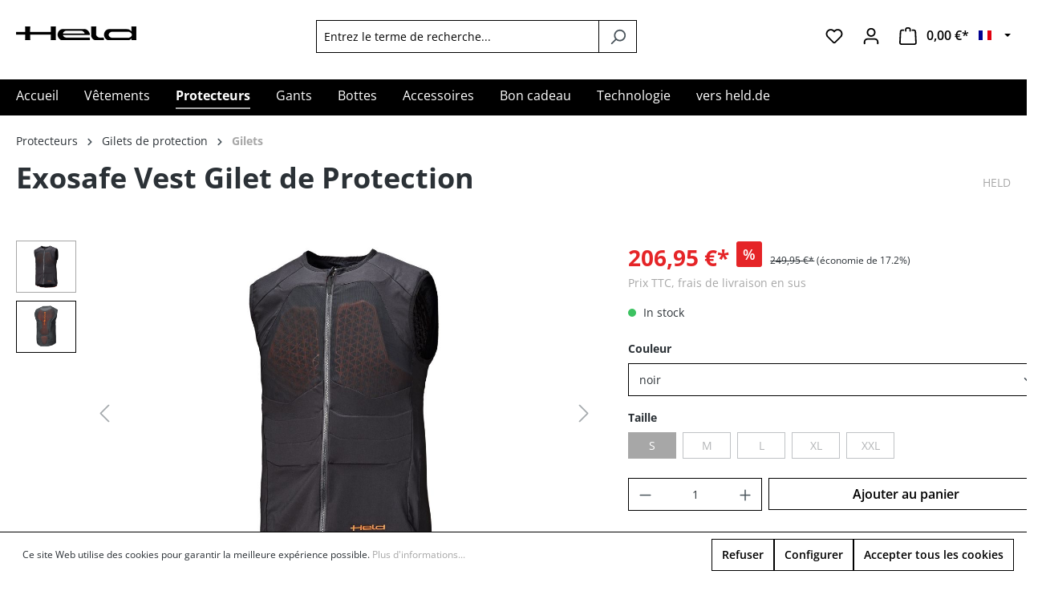

--- FILE ---
content_type: text/html; charset=UTF-8
request_url: https://shop.held.de/fr/Exosafe-Vest-Gilet-de-Protection/092280-00-001-0-S
body_size: 35762
content:

<!DOCTYPE html>

<html lang="fr-FR"
      itemscope="itemscope"
      itemtype="https://schema.org/WebPage">
                            
    <head>
                                    <meta charset="utf-8">
            
                            <meta name="viewport"
                      content="width=device-width, initial-scale=1, shrink-to-fit=no">
            
                            <meta name="author"
                      content="">
                <meta name="robots"
                      content="index,follow">
                <meta name="revisit-after"
                      content="15 days">
                <meta name="keywords"
                      content="">
                <meta name="description"
                      content="Art. 92280Pièce détachée : Ceinture de rein large art. 92285.21matièreMaille sensible empiècements respirantdoublureHautement respirant avec des panneaux Air mesh 3D dans le dos revêtement en fibre aérée et hypoallergénique, qui limite la transpirationpr…">
            
                <meta property="og:type"
          content="product">
    <meta property="og:site_name"
          content="Held Online-Shop">
    <meta property="og:url"
          content="https://shop.held.de/fr/Exosafe-Vest-Gilet-de-Protection/092280-00-001-0-S">
    <meta property="og:title"
          content="Exosafe Vest Gilet de Protection  | noir | S | keine Variante | 092280-00/001-0-S">

    <meta property="og:description"
          content="Art. 92280Pièce détachée : Ceinture de rein large art. 92285.21matièreMaille sensible empiècements respirantdoublureHautement respirant avec des panneaux Air mesh 3D dans le dos revêtement en fibre aérée et hypoallergénique, qui limite la transpirationpr…">
    <meta property="og:image"
          content="https://shop.held.de/media/6d/14/8e/1690385344/09228000001_I.jpg">

            <meta property="product:brand"
              content="HELD">
    
            <meta property="product:price:amount"
          content="206.95">
    <meta property="product:price:currency"
          content="EUR">
    <meta property="product:product_link"
          content="https://shop.held.de/fr/Exosafe-Vest-Gilet-de-Protection/092280-00-001-0-S">

    <meta name="twitter:card"
          content="product">
    <meta name="twitter:site"
          content="Held Online-Shop">
    <meta name="twitter:title"
          content="Exosafe Vest Gilet de Protection  | noir | S | keine Variante | 092280-00/001-0-S">
    <meta name="twitter:description"
          content="Art. 92280Pièce détachée : Ceinture de rein large art. 92285.21matièreMaille sensible empiècements respirantdoublureHautement respirant avec des panneaux Air mesh 3D dans le dos revêtement en fibre aérée et hypoallergénique, qui limite la transpirationpr…">
    <meta name="twitter:image"
          content="https://shop.held.de/media/6d/14/8e/1690385344/09228000001_I.jpg">

                            <meta itemprop="copyrightHolder"
                      content="Held Online-Shop">
                <meta itemprop="copyrightYear"
                      content="">
                <meta itemprop="isFamilyFriendly"
                      content="false">
                <meta itemprop="image"
                      content="https://shop.held.de/media/f9/2a/40/1667396706/held_logo_RGB_original_s_klein.png">
            
                                                
                    <link rel="shortcut icon"
                  href="https://shop.held.de/media/eb/ba/a8/1706890664/favicon.ico">
        
                            
            
    
    <link rel="canonical" href="https://shop.held.de/fr/Exosafe-Vest-Gilet-de-Protection/092280-00-001-0-S">

                    <title itemprop="name">Exosafe Vest Gilet de Protection  | noir | S | keine Variante | 092280-00/001-0-S</title>
        
                                                                        <link rel="stylesheet"
                      href="https://shop.held.de/theme/62bd439894e0ebfdeaa0f362f6ba6166/css/all.css?1760351642">
                                    
                        <script>
        window.features = {"V6_5_0_0":true,"v6.5.0.0":true,"V6_6_0_0":false,"v6.6.0.0":false,"V6_7_0_0":false,"v6.7.0.0":false,"VUE3":false,"vue3":false,"JOIN_FILTER":false,"join.filter":false,"MEDIA_PATH":false,"media.path":false,"ES_MULTILINGUAL_INDEX":false,"es.multilingual.index":false,"STOCK_HANDLING":false,"stock.handling":false,"ASYNC_THEME_COMPILATION":false,"async.theme.compilation":false};
    </script>
        
                                                        

    
                    

                        <script                     type="text/javascript">
                window.ga4CustomUrl = '';
            </script>
            
                                                                                        
    
                                                                                                <script                         type="text/javascript">
                    window.googleAnalyticsEnabled = false;
                    window.googleAdsEnabled = false;
                    window.ga4Enabled = false;
                    window.googleTagEnabled = false;

                    window.metaAdsEnabled = false;
                    window.microsoftAdsEnabled = false;
                    window.pinterestAdsEnabled = false;
                    window.tiktokAdsEnabled = false;
                    window.conversionConfiguration = "brutto";
                    window.taxConfiguration = "brutto";


                                        window.ga4CookieConfig = 'standardCookies';
                    

                                        window.generateLeadValue = '1';
                                        window.ga4Currency = 'EUR';

                </script>
                                                            <script                             type="text/javascript">
                        window.ga4TagId = 'GTM-MGV7ZV5L';
                        window.dataLayer = window.dataLayer || [];
                        window.googleTagEnabled = true;
                        window.ga4Enabled = true;
                        window.ga4controllerName = 'product';
                        window.ga4controllerAction = 'index';
                        window.ga4activeNavigationId = '1a579652cbf34ee88d905a03decc9b01';
                        window.ga4activeNavigationName = 'Gilets';
                        window.ga4affiliation = '';
                        window.ga4salesChannelName = '';
                        window.ga4salesChannelId = '90e315e028324d559f94935a46011ca1';
                        if (localStorage.getItem("ga4UserId")) window.ga4UserId = localStorage.getItem("ga4UserId");
                        if (localStorage.getItem("ga4CustomerLifetimeValue")) window.ga4CustomerLifetimeValue = localStorage.getItem("ga4CustomerLifetimeValue");
                        if (localStorage.getItem("ga4CustomerOrderCount")) window.ga4CustomerOrderCount = localStorage.getItem("ga4CustomerOrderCount");

                                                window.ga4upCoupon = false;
                                                                        window.ga4gpCoupon = false;
                                                                        window.customTagManager = false;
                                                                        window.ga4AdvancedConsentMode = true;
                                                                        window.ga4ActiveConsentMode = true;
                                                                        window.metaAdsEnabled = true;
                        
                                                window.microsoftAdsEnabled = true;

                        
                                                window.pinterestAdsEnabled = true;
                        
                                            </script>
                                                                                            <script                             type="text/javascript">
                        window.googleAnalyticsEnabled = true;
                                            window.taxConfiguration = 'netto';
                                        </script>
                                    
                                    <script                         type="text/javascript">
                    window.googleAdsEnabled = true;
                                        window.conversionConfiguration = 'netto';
                                    </script>
                    
        
            <script                     type="text/javascript">
                            window.ga4Guest = false;
                        </script>

                            <script                         type="text/javascript">
                    window.ga4UserLoggedIn = false;
                    if (localStorage.getItem("loginSent")) localStorage.removeItem("loginSent");
                    if (localStorage.getItem("signUpSent")) localStorage.removeItem("signUpSent");
                </script>
            
            
                        
                
    
                        <script                     type="text/javascript">
                window.ga4Product = {};
            </script>
                
                    

                
                    
                    
                                                                
                                                                                        
                

                
                                                                                                                                                                                        
                                                    
                                                    
                                    <script                             type="text/javascript">
                        window.ga4Product['1a579652cbf34ee88d905a03decc9b01'] = {
                            item_id: '092280-00/001-0-S',
                            item_name: 'Exosafe Vest Gilet de Protection ',
                            item_variant: 'Variante keine Variante - Couleur noir - Taille S ',
                            item_brand: 'HELD',
                            currency: 'EUR',
                            price: '173.91',
                            extra: {
                                minPurchase: '1',
                                shopware_id: '1a579652cbf34ee88d905a03decc9b01',
                                realPrice: '173.91',
                                item_startPrice: '173.91',
                                taxRate: '19',
                                parentId: '787e10feed8d4f83bbe00a1cf67b932f'
                            }
                        };
                                                    window.ga4Product['1a579652cbf34ee88d905a03decc9b01']['item_list_id'] = 'product';
                            window.ga4Product['1a579652cbf34ee88d905a03decc9b01']['item_list_name'] = 'product';
                                                                                                                                                                            window.ga4Product['1a579652cbf34ee88d905a03decc9b01']['item_category'] = 'Held B2C Shopware 6';
                                                                                                                                                                window.ga4Product['1a579652cbf34ee88d905a03decc9b01']['item_category2'] = 'Protecteurs';
                                                                                                                                                                window.ga4Product['1a579652cbf34ee88d905a03decc9b01']['item_category3'] = 'Gilets de protection';
                                                                                                                                                                window.ga4Product['1a579652cbf34ee88d905a03decc9b01']['item_category4'] = 'Gilets';
                                                                                                                                        </script>
                            

                
                    
                    
                                                                
                                                                                        
                

                
                                                                                                                                                                                        
                                                    
                                                    
                                    <script                             type="text/javascript">
                        window.ga4Product['b7e7799eba93456bb042b59cc4f54258'] = {
                            item_id: '092285-21/001-0-M',
                            item_name: 'wide kidney belt Ceinture de rein large art. 92285/92280',
                            item_variant: 'Variante keine Variante - Couleur noir - Taille M ',
                            item_brand: '',
                            currency: 'EUR',
                            price: '25.17',
                            extra: {
                                minPurchase: '1',
                                shopware_id: 'b7e7799eba93456bb042b59cc4f54258',
                                realPrice: '25.17',
                                item_startPrice: '25.17',
                                taxRate: '19',
                                parentId: 'b6f0f5b87c9b4300b5a387bed750a586'
                            }
                        };
                                                    window.ga4Product['b7e7799eba93456bb042b59cc4f54258']['item_list_id'] = 'product';
                            window.ga4Product['b7e7799eba93456bb042b59cc4f54258']['item_list_name'] = 'product';
                                                                                                                                                                            window.ga4Product['b7e7799eba93456bb042b59cc4f54258']['item_category'] = 'Held B2C Shopware 6';
                                                                                                                                                                window.ga4Product['b7e7799eba93456bb042b59cc4f54258']['item_category2'] = 'Protecteurs';
                                                                                                                                                                window.ga4Product['b7e7799eba93456bb042b59cc4f54258']['item_category3'] = 'Gilets de protection';
                                                                                                                                                                window.ga4Product['b7e7799eba93456bb042b59cc4f54258']['item_category4'] = 'Gilets';
                                                                                                                                        </script>
                                        
    
            
                    
    

                            
            
                
                                    <script>
                    window.useDefaultCookieConsent = true;
                </script>
                    
                                <script>
                window.activeNavigationId = '416c568964ea42ee922a69efcd075fc7';
                window.router = {
                    'frontend.cart.offcanvas': '/fr/checkout/offcanvas',
                    'frontend.cookie.offcanvas': '/fr/cookie/offcanvas',
                    'frontend.checkout.finish.page': '/fr/checkout/finish',
                    'frontend.checkout.info': '/fr/widgets/checkout/info',
                    'frontend.menu.offcanvas': '/fr/widgets/menu/offcanvas',
                    'frontend.cms.page': '/fr/widgets/cms',
                    'frontend.cms.navigation.page': '/fr/widgets/cms/navigation',
                    'frontend.account.addressbook': '/fr/widgets/account/address-book',
                                        'frontend.country.country-data': '/fr/country/country-state-data',
                                    };
                                window.salesChannelId = '90e315e028324d559f94935a46011ca1';
            </script>
        
                                <script>
                
                window.breakpoints = {"xs":0,"sm":576,"md":768,"lg":992,"xl":1200};
            </script>
        
                    <script>
                window.csrf = {
                    'enabled': '',
                    'mode': ''
                }
            </script>
        
                                    <script>
                    window.customerLoggedInState = 0;

                    window.wishlistEnabled = 1;
                </script>
                    
                        
                                                        <script type="text/javascript" src="https://shop.held.de/theme/62bd439894e0ebfdeaa0f362f6ba6166/js/all.js?1760351642" defer></script>
                                        </head>

    <body class="is-ctl-product is-act-index">

                            
                <noscript class="noscript-main">
                
    <div role="alert"
         class="alert alert-info alert-has-icon">
                                                                                        <span class="icon icon-info">
                        <svg xmlns="http://www.w3.org/2000/svg" xmlns:xlink="http://www.w3.org/1999/xlink" width="24" height="24" viewBox="0 0 24 24"><defs><path d="M12 7c.5523 0 1 .4477 1 1s-.4477 1-1 1-1-.4477-1-1 .4477-1 1-1zm1 9c0 .5523-.4477 1-1 1s-1-.4477-1-1v-5c0-.5523.4477-1 1-1s1 .4477 1 1v5zm11-4c0 6.6274-5.3726 12-12 12S0 18.6274 0 12 5.3726 0 12 0s12 5.3726 12 12zM12 2C6.4772 2 2 6.4772 2 12s4.4772 10 10 10 10-4.4772 10-10S17.5228 2 12 2z" id="icons-default-info" /></defs><use xlink:href="#icons-default-info" fill="#758CA3" fill-rule="evenodd" /></svg>
        </span>                                                    
                    <div class="alert-content-container">
                                                    
                                    <div class="alert-content">
                                                    Afin que vous profitiez pleinement de notre boutique en ligne, nous vous recommandons d'activer Javascript dans votre navigateur.
                                            </div>
                
                                                                </div>
            </div>
            </noscript>
        
        <div class="header-main-fixed">
                
                    <header class="header-main">
                                            <div class="container">
                                
            <div class="row align-items-center header-row">
                            <div class="col-12 col-lg-auto header-logo-col">
                    <div class="big-logo">
                            <div class="header-logo-main">
                    <a class="header-logo-main-link"
               href="/fr/"
               title="Retour à la page d&#039;accueil">
                                    <picture class="header-logo-picture">
                                                                                        <source srcset="https://shop.held.de/media/38/84/96/1666245804/held_logo_4c_original_w.png"
                                        media="(min-width: 768px) and (max-width: 991px)">
                                                    
                                                                                    <source srcset="https://shop.held.de/media/38/84/96/1666245804/held_logo_4c_original_w.png"
                                        media="(max-width: 767px)">
                                                    
                                                                                    <img src="https://shop.held.de/media/f9/2a/40/1667396706/held_logo_RGB_original_s_klein.png"
                                     alt="Retour à la page d&#039;accueil"
                                     class="img-fluid header-logo-main-img">
                                                                        </picture>
                            </a>
            </div>
                    </div>
                    <div class="small-logo">
                        <div class="header-logo-main">
                            <a class="header-logo-main-link"
                                href="/fr/"
                                title="Retour à la page d&#039;accueil">
                                <img src="https://shop.held.de/bundles/invokable/assets/logoheld_black.png?1760283089" alt="Zur Startseite wechseln" class="img-fluid header-logo-main-img">
                            </a>
                        </div>
                    </div>
                </div>
            
                            <div class="col-12 order-2 col-sm order-sm-1 header-search-col">
                    <div class="row">
                        <div class="col-sm-auto d-none d-sm-block d-lg-none">
                                                            <div class="nav-main-toggle">
                                                                            <button class="btn nav-main-toggle-btn header-actions-btn"
                                                type="button"
                                                data-offcanvas-menu="true"
                                                aria-label="Menu">
                                                                                            <span class="icon icon-stack">
                        <svg xmlns="http://www.w3.org/2000/svg" xmlns:xlink="http://www.w3.org/1999/xlink" width="24" height="24" viewBox="0 0 24 24"><defs><path d="M3 13c-.5523 0-1-.4477-1-1s.4477-1 1-1h18c.5523 0 1 .4477 1 1s-.4477 1-1 1H3zm0-7c-.5523 0-1-.4477-1-1s.4477-1 1-1h18c.5523 0 1 .4477 1 1s-.4477 1-1 1H3zm0 14c-.5523 0-1-.4477-1-1s.4477-1 1-1h18c.5523 0 1 .4477 1 1s-.4477 1-1 1H3z" id="icons-default-stack" /></defs><use xlink:href="#icons-default-stack" fill="#758CA3" fill-rule="evenodd" /></svg>
        </span>                                                                                    </button>
                                                                    </div>
                                                    </div>
                        <div class="col">
                            
    <div class="collapse"
         id="searchCollapse">
        <div class="header-search">
                            <form action="/fr/search"
                      method="get"
                                                                      data-search-form="true"
                                                                  data-search-widget-options='{&quot;searchWidgetMinChars&quot;:3}'
                      data-url="/fr/suggest?search="
                      class="header-search-form">
                                            <div class="input-group">
                                                            <input type="search"
                                       name="search"
                                       class="form-control header-search-input"
                                       autocomplete="off"
                                       autocapitalize="off"
                                       placeholder="Entrez le terme de recherche..."
                                       aria-label="Entrez le terme de recherche..."
                                       value=""
                                >
                            
                                                            <button type="submit"
                                        class="btn header-search-btn"
                                        aria-label="Rechercher">
                                    <span class="header-search-icon">
                                        <span class="icon icon-search">
                        <svg xmlns="http://www.w3.org/2000/svg" xmlns:xlink="http://www.w3.org/1999/xlink" width="24" height="24" viewBox="0 0 24 24"><defs><path d="M10.0944 16.3199 4.707 21.707c-.3905.3905-1.0237.3905-1.4142 0-.3905-.3905-.3905-1.0237 0-1.4142L8.68 14.9056C7.6271 13.551 7 11.8487 7 10c0-4.4183 3.5817-8 8-8s8 3.5817 8 8-3.5817 8-8 8c-1.8487 0-3.551-.627-4.9056-1.6801zM15 16c3.3137 0 6-2.6863 6-6s-2.6863-6-6-6-6 2.6863-6 6 2.6863 6 6 6z" id="icons-default-search" /></defs><use xlink:href="#icons-default-search" fill="#758CA3" fill-rule="evenodd" /></svg>
        </span>                                    </span>
                                </button>
                                                    </div>
                                    </form>
                    </div>
    </div>
                        </div>
                    </div>
                </div>
            
                            <div class="col-12 order-1 col-sm-auto order-sm-2 header-actions-col">
                    <div class="row ">
                                                    <div class="col d-sm-none">
                                <div class="menu-button">
                                                                            <button class="btn nav-main-toggle-btn header-actions-btn"
                                                type="button"
                                                data-offcanvas-menu="true"
                                                aria-label="Menu">
                                                                                            <span class="icon icon-stack">
                        <svg xmlns="http://www.w3.org/2000/svg" xmlns:xlink="http://www.w3.org/1999/xlink" width="24" height="24" viewBox="0 0 24 24"><defs><path d="M3 13c-.5523 0-1-.4477-1-1s.4477-1 1-1h18c.5523 0 1 .4477 1 1s-.4477 1-1 1H3zm0-7c-.5523 0-1-.4477-1-1s.4477-1 1-1h18c.5523 0 1 .4477 1 1s-.4477 1-1 1H3zm0 14c-.5523 0-1-.4477-1-1s.4477-1 1-1h18c.5523 0 1 .4477 1 1s-.4477 1-1 1H3z" id="icons-default-stack" /></defs><use xlink:href="#icons-default-stack" fill="#758CA3" fill-rule="evenodd" /></svg>
        </span>                                                                                    </button>
                                                                    </div>
                            </div>
                        
                                                    <div class="col-auto d-sm-none">
                                <div class="search-toggle">
                                    <button class="btn header-actions-btn search-toggle-btn js-search-toggle-btn collapsed"
                                            type="button"
                                            data-toggle="collapse"
                                            data-target="#searchCollapse"
                                            aria-expanded="false"
                                            aria-controls="searchCollapse"
                                            aria-label="Rechercher"
                                            onClick="toggleSearchBar();" >
                                        <span class="icon icon-search">
                        <svg xmlns="http://www.w3.org/2000/svg" xmlns:xlink="http://www.w3.org/1999/xlink" width="24" height="24" viewBox="0 0 24 24"><defs><path d="M10.0944 16.3199 4.707 21.707c-.3905.3905-1.0237.3905-1.4142 0-.3905-.3905-.3905-1.0237 0-1.4142L8.68 14.9056C7.6271 13.551 7 11.8487 7 10c0-4.4183 3.5817-8 8-8s8 3.5817 8 8-3.5817 8-8 8c-1.8487 0-3.551-.627-4.9056-1.6801zM15 16c3.3137 0 6-2.6863 6-6s-2.6863-6-6-6-6 2.6863-6 6 2.6863 6 6 6z" id="icons-default-search" /></defs><use xlink:href="#icons-default-search" fill="#758CA3" fill-rule="evenodd" /></svg>
        </span>                                    </button>
                                </div>
                            </div>
                        
                                                                                    <div class="col-auto">
                                    <div class="header-wishlist">
                                        <a class="btn header-wishlist-btn header-actions-btn"
                                           href="/fr/wishlist"
                                           title="Liste d&#039;envies"
                                           aria-label="Liste d&#039;envies">
                                                
            <span class="header-wishlist-icon">
            <span class="icon icon-heart">
                        <svg xmlns="http://www.w3.org/2000/svg" xmlns:xlink="http://www.w3.org/1999/xlink" width="24" height="24" viewBox="0 0 24 24"><defs><path d="M20.0139 12.2998c1.8224-1.8224 1.8224-4.7772 0-6.5996-1.8225-1.8225-4.7772-1.8225-6.5997 0L12 7.1144l-1.4142-1.4142c-1.8225-1.8225-4.7772-1.8225-6.5997 0-1.8224 1.8224-1.8224 4.7772 0 6.5996l7.519 7.519a.7.7 0 0 0 .9899 0l7.5189-7.519zm1.4142 1.4142-7.519 7.519c-1.0543 1.0544-2.7639 1.0544-3.8183 0L2.572 13.714c-2.6035-2.6035-2.6035-6.8245 0-9.428 2.6035-2.6035 6.8246-2.6035 9.4281 0 2.6035-2.6035 6.8246-2.6035 9.428 0 2.6036 2.6035 2.6036 6.8245 0 9.428z" id="icons-default-heart" /></defs><use xlink:href="#icons-default-heart" fill="#758CA3" fill-rule="evenodd" /></svg>
        </span>        </span>
    
    
    
    <span class="badge bg-primary header-wishlist-badge"
          id="wishlist-basket"
          data-wishlist-storage="true"
          data-wishlist-storage-options="{&quot;listPath&quot;:&quot;\/fr\/wishlist\/list&quot;,&quot;mergePath&quot;:&quot;\/fr\/wishlist\/merge&quot;,&quot;pageletPath&quot;:&quot;\/fr\/wishlist\/merge\/pagelet&quot;}"
          data-wishlist-widget="true"
          data-wishlist-widget-options="{&quot;showCounter&quot;:true}"
    ></span>
                                        </a>
                                    </div>
                                </div>
                                                    
                                                    <div class="col-auto">
                                <div class="account-menu">
                                        <div class="dropdown">
                    <button class="btn account-menu-btn header-actions-btn"
                    type="button"
                    id="accountWidget"
                                                                data-offcanvas-account-menu="true"
                                        data-bs-toggle="dropdown"
                    aria-haspopup="true"
                    aria-expanded="false"
                    aria-label="Votre compte"
                    title="Votre compte">
                <span class="icon icon-avatar">
                        <svg xmlns="http://www.w3.org/2000/svg" xmlns:xlink="http://www.w3.org/1999/xlink" width="24" height="24" viewBox="0 0 24 24"><defs><path d="M12 3C9.7909 3 8 4.7909 8 7c0 2.2091 1.7909 4 4 4 2.2091 0 4-1.7909 4-4 0-2.2091-1.7909-4-4-4zm0-2c3.3137 0 6 2.6863 6 6s-2.6863 6-6 6-6-2.6863-6-6 2.6863-6 6-6zM4 22.099c0 .5523-.4477 1-1 1s-1-.4477-1-1V20c0-2.7614 2.2386-5 5-5h10.0007c2.7614 0 5 2.2386 5 5v2.099c0 .5523-.4477 1-1 1s-1-.4477-1-1V20c0-1.6569-1.3431-3-3-3H7c-1.6569 0-3 1.3431-3 3v2.099z" id="icons-default-avatar" /></defs><use xlink:href="#icons-default-avatar" fill="#758CA3" fill-rule="evenodd" /></svg>
        </span>            </button>
        
                    <div class="dropdown-menu dropdown-menu-end account-menu-dropdown js-account-menu-dropdown"
                 aria-labelledby="accountWidget">
                

        
            <div class="offcanvas-header">
                            <button class="btn btn-light offcanvas-close js-offcanvas-close">
                                            <span class="icon icon-x icon-sm">
                        <svg xmlns="http://www.w3.org/2000/svg" xmlns:xlink="http://www.w3.org/1999/xlink" width="24" height="24" viewBox="0 0 24 24"><defs><path d="m10.5858 12-7.293-7.2929c-.3904-.3905-.3904-1.0237 0-1.4142.3906-.3905 1.0238-.3905 1.4143 0L12 10.5858l7.2929-7.293c.3905-.3904 1.0237-.3904 1.4142 0 .3905.3906.3905 1.0238 0 1.4143L13.4142 12l7.293 7.2929c.3904.3905.3904 1.0237 0 1.4142-.3906.3905-1.0238.3905-1.4143 0L12 13.4142l-7.2929 7.293c-.3905.3904-1.0237.3904-1.4142 0-.3905-.3906-.3905-1.0238 0-1.4143L10.5858 12z" id="icons-default-x" /></defs><use xlink:href="#icons-default-x" fill="#758CA3" fill-rule="evenodd" /></svg>
        </span>                    
                                            Fermer le menu
                                    </button>
                    </div>
    
            <div class="offcanvas-body">
                <div class="account-menu">
                                    <div class="dropdown-header account-menu-header">
                    Votre compte
                </div>
                    
                                    <div class="account-menu-login">
                                            <a href="/fr/account/login"
                           title="Connexion"
                           class="btn btn-primary account-menu-login-button">
                            Connexion
                        </a>
                    
                                            <div class="account-menu-register">
                            ou <a href="/fr/account/login"
                                                                            title="Inscription">inscription</a>
                        </div>
                                    </div>
                    
                    <div class="account-menu-links">
                    <div class="header-account-menu">
        <div class="card account-menu-inner">
                                        
                                                <div class="list-group list-group-flush account-aside-list-group">
                                                                                        <a href="/fr/account"
                                   title="Aperçu"
                                   class="list-group-item list-group-item-action account-aside-item">
                                    Aperçu
                                </a>
                            
                                                            <a href="/fr/account/profile"
                                   title="Profil personnel"
                                   class="list-group-item list-group-item-action account-aside-item">
                                    Profil personnel
                                </a>
                            
                                                            <a href="/fr/account/address"
                                   title="Adresses"
                                   class="list-group-item list-group-item-action account-aside-item">
                                    Adresses
                                </a>
                            
                                                            <a href="/fr/account/payment"
                                   title="Moyens de paiement"
                                   class="list-group-item list-group-item-action account-aside-item">
                                    Moyens de paiement
                                </a>
                            
                                                            <a href="/fr/account/order"
                                   title="Commandes"
                                   class="list-group-item list-group-item-action account-aside-item">
                                    Commandes
                                </a>
                                                    

                        
            <a href="/fr/account/card/overview" title="Kreditkarten" class="                list-group-item
                list-group-item-action
                account-aside-item

                            ">
                Kreditkarten
            </a>
            
                                    </div>
                            
                                                </div>
    </div>
            </div>
            </div>
        </div>
                </div>
            </div>
                                </div>
                            </div>
                        
                                                    <div class="col-auto">
                                <div class="header-cart"
                                     data-offcanvas-cart="true">
                                    <a class="btn header-cart-btn header-actions-btn"
                                       href="/fr/checkout/cart"
                                       data-cart-widget="true"
                                       title="Panier"
                                       aria-label="Panier">
                                            <span class="header-cart-icon">
        <span class="icon icon-bag">
                        <svg xmlns="http://www.w3.org/2000/svg" xmlns:xlink="http://www.w3.org/1999/xlink" width="24" height="24" viewBox="0 0 24 24"><defs><path d="M5.892 3c.5523 0 1 .4477 1 1s-.4477 1-1 1H3.7895a1 1 0 0 0-.9986.9475l-.7895 15c-.029.5515.3946 1.0221.9987 1.0525h17.8102c.5523 0 1-.4477.9986-1.0525l-.7895-15A1 1 0 0 0 20.0208 5H17.892c-.5523 0-1-.4477-1-1s.4477-1 1-1h2.1288c1.5956 0 2.912 1.249 2.9959 2.8423l.7894 15c.0035.0788.0035.0788.0042.1577 0 1.6569-1.3432 3-3 3H3c-.079-.0007-.079-.0007-.1577-.0041-1.6546-.0871-2.9253-1.499-2.8382-3.1536l.7895-15C.8775 4.249 2.1939 3 3.7895 3H5.892zm4 2c0 .5523-.4477 1-1 1s-1-.4477-1-1V3c0-1.6569 1.3432-3 3-3h2c1.6569 0 3 1.3431 3 3v2c0 .5523-.4477 1-1 1s-1-.4477-1-1V3c0-.5523-.4477-1-1-1h-2c-.5523 0-1 .4477-1 1v2z" id="icons-default-bag" /></defs><use xlink:href="#icons-default-bag" fill="#758CA3" fill-rule="evenodd" /></svg>
        </span>    </span>
        <span class="header-cart-total">
        0,00 €*
    </span>
                                    </a>
                                </div>
                            </div>
                                                <div class="col-auto">
                                <div class="top-bar d-none d-lg-block">
        <nav class="top-bar-nav">
                                            
            <div class="top-bar-nav-item top-bar-language">
                            <form method="post"
                      action="/fr/checkout/language"
                      class="language-form"
                      data-form-auto-submit="true">

                                                                                            
                        <div class="languages-menu dropdown">
                            <button class="btn dropdown-toggle top-bar-nav-btn"
                                    type="button"
                                    id="languagesDropdown-top-bar"
                                    data-bs-toggle="dropdown"
                                    aria-haspopup="true"
                                    aria-expanded="false">
                                <div class="top-bar-list-icon language-flag country-fr language-fr"></div>
                                <span class="top-bar-nav-text">Français</span>
                            </button>
                                                            <div class="top-bar-list dropdown-menu dropdown-menu-end"
                                    aria-labelledby="languagesDropdown-top-bar">
                                                                            <div class="top-bar-list-item dropdown-item"
                                             title="">

                                                                                                                                                                                            
                                                <label class="top-bar-list-label"
                                                       for="top-bar-2fbb5fe2e29a4d70aa5854ce7ce3e20b">
                                                    <input id="top-bar-2fbb5fe2e29a4d70aa5854ce7ce3e20b"
                                                           class="top-bar-list-radio"
                                                           value="2fbb5fe2e29a4d70aa5854ce7ce3e20b"
                                                           name="languageId"
                                                           type="radio"
                                                        >
                                                    <div class="top-bar-list-icon language-flag country-de language-de"></div>
                                                    Deutsch
                                                </label>
                                                                                    </div>
                                                                            <div class="top-bar-list-item dropdown-item"
                                             title="">

                                                                                                                                                                                            
                                                <label class="top-bar-list-label"
                                                       for="top-bar-9d9aa216651b4ec7bfaf8f815cfac548">
                                                    <input id="top-bar-9d9aa216651b4ec7bfaf8f815cfac548"
                                                           class="top-bar-list-radio"
                                                           value="9d9aa216651b4ec7bfaf8f815cfac548"
                                                           name="languageId"
                                                           type="radio"
                                                        >
                                                    <div class="top-bar-list-icon language-flag country-gb language-en"></div>
                                                    English
                                                </label>
                                                                                    </div>
                                                                            <div class="top-bar-list-item dropdown-item"
                                             title="">

                                                                                                                                                                                            
                                                <label class="top-bar-list-label"
                                                       for="top-bar-8ab6b2843dc64970af78c6b826767221">
                                                    <input id="top-bar-8ab6b2843dc64970af78c6b826767221"
                                                           class="top-bar-list-radio"
                                                           value="8ab6b2843dc64970af78c6b826767221"
                                                           name="languageId"
                                                           type="radio"
                                                        >
                                                    <div class="top-bar-list-icon language-flag country-es language-es"></div>
                                                    Español
                                                </label>
                                                                                    </div>
                                                                            <div class="top-bar-list-item dropdown-item item-checked"
                                             title="">

                                                                                                                                                                                            
                                                <label class="top-bar-list-label"
                                                       for="top-bar-1ffc010e44df4fe0a8cc499c0dcac0e6">
                                                    <input id="top-bar-1ffc010e44df4fe0a8cc499c0dcac0e6"
                                                           class="top-bar-list-radio"
                                                           value="1ffc010e44df4fe0a8cc499c0dcac0e6"
                                                           name="languageId"
                                                           type="radio"
                                                         checked>
                                                    <div class="top-bar-list-icon language-flag country-fr language-fr"></div>
                                                    Français
                                                </label>
                                                                                    </div>
                                                                            <div class="top-bar-list-item dropdown-item"
                                             title="">

                                                                                                                                                                                            
                                                <label class="top-bar-list-label"
                                                       for="top-bar-07f44dbf925a46339b81c9b92b2e6407">
                                                    <input id="top-bar-07f44dbf925a46339b81c9b92b2e6407"
                                                           class="top-bar-list-radio"
                                                           value="07f44dbf925a46339b81c9b92b2e6407"
                                                           name="languageId"
                                                           type="radio"
                                                        >
                                                    <div class="top-bar-list-icon language-flag country-it language-it"></div>
                                                    Italiano
                                                </label>
                                                                                    </div>
                                                                    </div>
                                                    </div>

                        <input name="redirectTo" type="hidden" value="frontend.detail.page">

                                                    <input name="redirectParameters[_httpCache]" type="hidden" value="1">
                                                    <input name="redirectParameters[productId]" type="hidden" value="1a579652cbf34ee88d905a03decc9b01">
                                                            </form>
                    </div>
                
                                            
                
            <!--  @deprecated tag:v6.5.0 - will be removed, has been moved to footer  -->
                    </nav>
    </div>
                        </div>
                    </div>
                </div>
                    </div>
                            </div>
                                    </header>
            
    
                            <div class="nav-main">
                                                <div class="main-navigation"
         id="mainNavigation"
         data-flyout-menu="true">
                    <div class="container">
                    <div class="main-navigation-menu-container menu-loading">
                            <nav class="nav main-navigation-menu"
                        itemscope="itemscope"
                        itemtype="http://schema.org/SiteNavigationElement">
                        
                                                                                    <a class="nav-link main-navigation-link home-link"
                                    href="/fr/"
                                    itemprop="url"
                                    title="Accueil">
                                    <div class="main-navigation-link-text">
                                        <span itemprop="name">Accueil</span>
                                    </div>
                                </a>
                                                    
                                                    
                                                                                            
                                
    
        
                                                                                <a class="nav-link main-navigation-link"
                                           href="https://shop.held.de/fr/Vetements"
                                           itemprop="url"
                                           data-flyout-menu-trigger="b7676717bf5d4e918c0dd22b952819c9"                                                                                      title="Vêtements">
                                            <div class="main-navigation-link-text">
                                                <span itemprop="name">Vêtements</span>
                                            </div>
                                        </a>
                                                                    

    
                                                                                            
                                
    
        
                                                                                <a class="nav-link main-navigation-link active"
                                           href="https://shop.held.de/fr/Protecteurs"
                                           itemprop="url"
                                           data-flyout-menu-trigger="dd2870e845dc41f6a1e1ab0f10bf1ef3"                                                                                      title="Protecteurs">
                                            <div class="main-navigation-link-text">
                                                <span itemprop="name">Protecteurs</span>
                                            </div>
                                        </a>
                                                                    

    
                                                                                            
                                
    
        
                                                                                <a class="nav-link main-navigation-link"
                                           href="https://shop.held.de/fr/Gants"
                                           itemprop="url"
                                           data-flyout-menu-trigger="ece7117bbfc1478ebddf174c1684ef35"                                                                                      title="Gants">
                                            <div class="main-navigation-link-text">
                                                <span itemprop="name">Gants</span>
                                            </div>
                                        </a>
                                                                    

    
                                                                                            
                                
    
        
                                                                                <a class="nav-link main-navigation-link"
                                           href="https://shop.held.de/fr/Bottes"
                                           itemprop="url"
                                           data-flyout-menu-trigger="915331d7ea034435a0bf05d0fae12571"                                                                                      title="Bottes">
                                            <div class="main-navigation-link-text">
                                                <span itemprop="name">Bottes</span>
                                            </div>
                                        </a>
                                                                    

    
                                                                                            
                                
    
                <span class=" d-none 
             d-sm-none 
             d-md-none 
             d-lg-none 
             d-xl-none ">
    
                                                                                <a class="nav-link main-navigation-link"
                                           href="https://shop.held.de/fr/Smart-World"
                                           itemprop="url"
                                           data-flyout-menu-trigger="71b3668e166c4d71b1d32b6c856746c0"                                                                                      title="Smart World">
                                            <div class="main-navigation-link-text">
                                                <span itemprop="name">Smart World</span>
                                            </div>
                                        </a>
                                                                    

            </span>
    
                                                                                            
                                
    
        
                                                                                <a class="nav-link main-navigation-link"
                                           href="https://shop.held.de/fr/Accessoires"
                                           itemprop="url"
                                           data-flyout-menu-trigger="d2061b820f3a4925bc15a0705d2cc5d5"                                                                                      title="Accessoires">
                                            <div class="main-navigation-link-text">
                                                <span itemprop="name">Accessoires</span>
                                            </div>
                                        </a>
                                                                    

    
                                                                                            
                                
    
        
                                                                                <a class="nav-link main-navigation-link"
                                           href="https://shop.held.de/fr/Bon-cadeau"
                                           itemprop="url"
                                                                                                                                 title="Bon cadeau">
                                            <div class="main-navigation-link-text">
                                                <span itemprop="name">Bon cadeau</span>
                                            </div>
                                        </a>
                                                                    

    
                                                                                            
                                
    
        
                                                                                <div class="nav-link main-navigation-link"
                                                                                            data-flyout-menu-trigger="ab800f217190470c9f95b119b2c09d9a"
                                                                                          title="Technologie">
                                            <div class="main-navigation-link-text">
                                                <span itemprop="name">Technologie</span>
                                            </div>
                                        </div>
                                                                    

    
                                                                                            
                                
    
        
                                                                                <a class="nav-link main-navigation-link"
                                           href="https://www.held.de/fr/home-fr/"
                                           itemprop="url"
                                                                                      target="_blank"                                           title=" vers held.de">
                                            <div class="main-navigation-link-text">
                                                <span itemprop="name"> vers held.de</span>
                                            </div>
                                        </a>
                                                                    

    
                                                                        </nav>
                
    </div>
            </div>
        
                                                                                                                                                                                                                                                                                                                                                                                                                                                                                                                                                        
                                                <div class="navigation-flyouts">
                                                                                                                                                                <div class="navigation-flyout"
                                             data-flyout-menu-id="b7676717bf5d4e918c0dd22b952819c9">
                                            <div class="container">
                                                                                                                        <div class="row navigation-flyout-bar">
                            <div class="col">
                    <div class="navigation-flyout-category-link">
                                                                                    <a class="nav-link"
                                   href="https://shop.held.de/fr/Vetements"
                                   itemprop="url"
                                   title="Vêtements">
                                                                            Voir la catégorie Vêtements
                                        <span class="icon icon-arrow-right icon-primary">
                        <svg xmlns="http://www.w3.org/2000/svg" xmlns:xlink="http://www.w3.org/1999/xlink" width="16" height="16" viewBox="0 0 16 16"><defs><path id="icons-solid-arrow-right" d="M6.7071 6.2929c-.3905-.3905-1.0237-.3905-1.4142 0-.3905.3905-.3905 1.0237 0 1.4142l3 3c.3905.3905 1.0237.3905 1.4142 0l3-3c.3905-.3905.3905-1.0237 0-1.4142-.3905-.3905-1.0237-.3905-1.4142 0L9 8.5858l-2.2929-2.293z" /></defs><use transform="rotate(-90 9 8.5)" xlink:href="#icons-solid-arrow-right" fill="#758CA3" fill-rule="evenodd" /></svg>
        </span>                                                                    </a>
                                                                        </div>
                </div>
            
                            <div class="col-auto">
                    <div class="navigation-flyout-close js-close-flyout-menu">
                                                                                    <span class="icon icon-x">
                        <svg xmlns="http://www.w3.org/2000/svg" xmlns:xlink="http://www.w3.org/1999/xlink" width="24" height="24" viewBox="0 0 24 24"><defs><path d="m10.5858 12-7.293-7.2929c-.3904-.3905-.3904-1.0237 0-1.4142.3906-.3905 1.0238-.3905 1.4143 0L12 10.5858l7.2929-7.293c.3905-.3904 1.0237-.3904 1.4142 0 .3905.3906.3905 1.0238 0 1.4143L13.4142 12l7.293 7.2929c.3904.3905.3904 1.0237 0 1.4142-.3906.3905-1.0238.3905-1.4143 0L12 13.4142l-7.2929 7.293c-.3905.3904-1.0237.3904-1.4142 0-.3905-.3906-.3905-1.0238 0-1.4143L10.5858 12z" id="icons-default-x" /></defs><use xlink:href="#icons-default-x" fill="#758CA3" fill-rule="evenodd" /></svg>
        </span>                                                                        </div>
                </div>
                    </div>
    
            <div class="row navigation-flyout-content">
                            <div class="col-8 col-xl-9">
                    <div class="navigation-flyout-categories">
                                                        
                    
    
    <div class="row navigation-flyout-categories is-level-0">
                                            
                
    
                    <div class="col-4 navigation-flyout-col">
                    

    
    
                                                        <a class="nav-item nav-link navigation-flyout-link is-level-0"
                               href="https://shop.held.de/fr/Vetements/Vetements-cuir"
                               itemprop="url"
                                                              title="Vêtements cuir">
                                <span itemprop="name">Vêtements cuir</span>
                            </a>
                                            

    
                                                                            
        
    
    <div class="navigation-flyout-categories is-level-1">
                                            
                
    
                    <div class="navigation-flyout-col">
                    

    
    
                                                        <a class="nav-item nav-link navigation-flyout-link is-level-1"
                               href="https://shop.held.de/fr/Vetements/Vetements-cuir/Combinaison-cuir-2-piece"
                               itemprop="url"
                                                              title="Combinaison cuir 2 pièce">
                                <span itemprop="name">Combinaison cuir 2 pièce</span>
                            </a>
                                            

    
                                                                            
        
    
    <div class="navigation-flyout-categories is-level-2">
            </div>
                                                            </div>
            

    
                                            
                
    
                    <div class="navigation-flyout-col">
                    

    
    
                                                        <a class="nav-item nav-link navigation-flyout-link is-level-1"
                               href="https://shop.held.de/fr/Vetements/Vetements-cuir/Combinaison-tout-cuir"
                               itemprop="url"
                                                              title="Combinaison tout cuir">
                                <span itemprop="name">Combinaison tout cuir</span>
                            </a>
                                            

    
                                                                            
        
    
    <div class="navigation-flyout-categories is-level-2">
            </div>
                                                            </div>
            

    
                                            
                
    
                    <div class="navigation-flyout-col">
                    

    
    
                                                        <a class="nav-item nav-link navigation-flyout-link is-level-1"
                               href="https://shop.held.de/fr/Vetements/Vetements-cuir/Vestes"
                               itemprop="url"
                                                              title="Vestes">
                                <span itemprop="name">Vestes</span>
                            </a>
                                            

    
                                                                            
        
    
    <div class="navigation-flyout-categories is-level-2">
            </div>
                                                            </div>
            

    
                                            
                
    
                    <div class="navigation-flyout-col">
                    

    
    
                                                        <a class="nav-item nav-link navigation-flyout-link is-level-1"
                               href="https://shop.held.de/fr/Vetements/Vetements-cuir/Pantalons"
                               itemprop="url"
                                                              title="Pantalons">
                                <span itemprop="name">Pantalons</span>
                            </a>
                                            

    
                                                                            
        
    
    <div class="navigation-flyout-categories is-level-2">
            </div>
                                                            </div>
            

    
                                            
                
    
                    <div class="navigation-flyout-col">
                    

    
    
                                                        <a class="nav-item nav-link navigation-flyout-link is-level-1"
                               href="https://shop.held.de/fr/Vetements/Vetements-cuir/Accessoires"
                               itemprop="url"
                                                              title="Accessoires">
                                <span itemprop="name">Accessoires</span>
                            </a>
                                            

    
                                                                            
        
    
    <div class="navigation-flyout-categories is-level-2">
            </div>
                                                            </div>
            

    
            </div>
                                                            </div>
            

    
                                            
                
    
                    <div class="col-4 navigation-flyout-col">
                    

    
    
                                                        <a class="nav-item nav-link navigation-flyout-link is-level-0"
                               href="https://shop.held.de/fr/Vetements/Vetements-textile"
                               itemprop="url"
                                                              title="Vêtements textile">
                                <span itemprop="name">Vêtements textile</span>
                            </a>
                                            

    
                                                                            
        
    
    <div class="navigation-flyout-categories is-level-1">
                                            
                
    
                    <div class="navigation-flyout-col">
                    

    
    
                                                        <a class="nav-item nav-link navigation-flyout-link is-level-1"
                               href="https://shop.held.de/fr/Vetements/Vetements-textile/Vestes"
                               itemprop="url"
                                                              title="Vestes">
                                <span itemprop="name">Vestes</span>
                            </a>
                                            

    
                                                                            
        
    
    <div class="navigation-flyout-categories is-level-2">
            </div>
                                                            </div>
            

    
                                            
                
    
                    <div class="navigation-flyout-col">
                    

    
    
                                                        <a class="nav-item nav-link navigation-flyout-link is-level-1"
                               href="https://shop.held.de/fr/Vetements/Vetements-textile/Chemises"
                               itemprop="url"
                                                              title="Chemises">
                                <span itemprop="name">Chemises</span>
                            </a>
                                            

    
                                                                            
        
    
    <div class="navigation-flyout-categories is-level-2">
            </div>
                                                            </div>
            

    
                                            
                
    
                    <div class="navigation-flyout-col">
                    

    
    
                                                        <a class="nav-item nav-link navigation-flyout-link is-level-1"
                               href="https://shop.held.de/fr/Vetements/Vetements-textile/Pantalons"
                               itemprop="url"
                                                              title="Pantalons">
                                <span itemprop="name">Pantalons</span>
                            </a>
                                            

    
                                                                            
        
    
    <div class="navigation-flyout-categories is-level-2">
            </div>
                                                            </div>
            

    
                                            
                
    
                    <div class="navigation-flyout-col">
                    

    
    
                                                        <a class="nav-item nav-link navigation-flyout-link is-level-1"
                               href="https://shop.held.de/fr/Vetements/Vetements-textile/Jeans"
                               itemprop="url"
                                                              title="Jeans">
                                <span itemprop="name">Jeans</span>
                            </a>
                                            

    
                                                                            
        
    
    <div class="navigation-flyout-categories is-level-2">
            </div>
                                                            </div>
            

    
                                            
                
    
                    <div class="navigation-flyout-col">
                    

    
    
                                                        <a class="nav-item nav-link navigation-flyout-link is-level-1"
                               href="https://shop.held.de/fr/Vetements/Vetements-textile/Accessoires"
                               itemprop="url"
                                                              title="Accessoires">
                                <span itemprop="name">Accessoires</span>
                            </a>
                                            

    
                                                                            
        
    
    <div class="navigation-flyout-categories is-level-2">
            </div>
                                                            </div>
            

    
            </div>
                                                            </div>
            

    
                                            
                
    
                    <div class="col-4 navigation-flyout-col">
                    

    
    
                                                        <a class="nav-item nav-link navigation-flyout-link is-level-0"
                               href="https://shop.held.de/fr/Vetements/Vetements-de-pluie"
                               itemprop="url"
                                                              title="Vêtements de pluie">
                                <span itemprop="name">Vêtements de pluie</span>
                            </a>
                                            

    
                                                                            
        
    
    <div class="navigation-flyout-categories is-level-1">
                                            
                
    
                    <div class="navigation-flyout-col">
                    

    
    
                                                        <a class="nav-item nav-link navigation-flyout-link is-level-1"
                               href="https://shop.held.de/fr/Vetements/Vetements-de-pluie/Vestes"
                               itemprop="url"
                                                              title="Vestes">
                                <span itemprop="name">Vestes</span>
                            </a>
                                            

    
                                                                            
        
    
    <div class="navigation-flyout-categories is-level-2">
            </div>
                                                            </div>
            

    
                                            
                
    
                    <div class="navigation-flyout-col">
                    

    
    
                                                        <a class="nav-item nav-link navigation-flyout-link is-level-1"
                               href="https://shop.held.de/fr/Vetements/Vetements-de-pluie/Pantalons"
                               itemprop="url"
                                                              title="Pantalons">
                                <span itemprop="name">Pantalons</span>
                            </a>
                                            

    
                                                                            
        
    
    <div class="navigation-flyout-categories is-level-2">
            </div>
                                                            </div>
            

    
                                            
                
    
                    <div class="navigation-flyout-col">
                    

    
    
                                                        <a class="nav-item nav-link navigation-flyout-link is-level-1"
                               href="https://shop.held.de/fr/Vetements/Vetements-de-pluie/Combinaison-pluie-1-piece"
                               itemprop="url"
                                                              title="Combinaison pluie 1 pièce">
                                <span itemprop="name">Combinaison pluie 1 pièce</span>
                            </a>
                                            

    
                                                                            
        
    
    <div class="navigation-flyout-categories is-level-2">
            </div>
                                                            </div>
            

    
                                            
                
    
                    <div class="navigation-flyout-col">
                    

    
    
                                                        <a class="nav-item nav-link navigation-flyout-link is-level-1"
                               href="https://shop.held.de/fr/Vetements/Vetements-de-pluie/Surgants"
                               itemprop="url"
                                                              title="Surgants">
                                <span itemprop="name">Surgants</span>
                            </a>
                                            

    
                                                                            
        
    
    <div class="navigation-flyout-categories is-level-2">
            </div>
                                                            </div>
            

    
                                            
                
    
                    <div class="navigation-flyout-col">
                    

    
    
                                                        <a class="nav-item nav-link navigation-flyout-link is-level-1"
                               href="https://shop.held.de/fr/Vetements/Vetements-de-pluie/Surbottes"
                               itemprop="url"
                                                              title="Surbottes">
                                <span itemprop="name">Surbottes</span>
                            </a>
                                            

    
                                                                            
        
    
    <div class="navigation-flyout-categories is-level-2">
            </div>
                                                            </div>
            

    
                                            
                
    
                    <div class="navigation-flyout-col">
                    

    
    
                                                        <a class="nav-item nav-link navigation-flyout-link is-level-1"
                               href="https://shop.held.de/fr/Vetements/Vetements-de-pluie/Accessoires"
                               itemprop="url"
                                                              title="Accessoires">
                                <span itemprop="name">Accessoires</span>
                            </a>
                                            

    
                                                                            
        
    
    <div class="navigation-flyout-categories is-level-2">
            </div>
                                                            </div>
            

    
            </div>
                                                            </div>
            

    
                                            
                
    
                    <div class="col-4 navigation-flyout-col">
                    

    
    
                                                        <a class="nav-item nav-link navigation-flyout-link is-level-0"
                               href="https://shop.held.de/fr/Vetements/Vetements-fonctionnels"
                               itemprop="url"
                                                              title="Vêtements fonctionnels">
                                <span itemprop="name">Vêtements fonctionnels</span>
                            </a>
                                            

    
                                                                            
        
    
    <div class="navigation-flyout-categories is-level-1">
                                            
                
    
                    <div class="navigation-flyout-col">
                    

    
    
                                                        <a class="nav-item nav-link navigation-flyout-link is-level-1"
                               href="https://shop.held.de/fr/Vetements/Vetements-fonctionnels/Vestes"
                               itemprop="url"
                                                              title="Vestes">
                                <span itemprop="name">Vestes</span>
                            </a>
                                            

    
                                                                            
        
    
    <div class="navigation-flyout-categories is-level-2">
            </div>
                                                            </div>
            

    
                                            
                
    
                    <div class="navigation-flyout-col">
                    

    
    
                                                        <a class="nav-item nav-link navigation-flyout-link is-level-1"
                               href="https://shop.held.de/fr/Vetements/Vetements-fonctionnels/Pantalons"
                               itemprop="url"
                                                              title="Pantalons">
                                <span itemprop="name">Pantalons</span>
                            </a>
                                            

    
                                                                            
        
    
    <div class="navigation-flyout-categories is-level-2">
            </div>
                                                            </div>
            

    
                                            
                
    
                    <div class="navigation-flyout-col">
                    

    
    
                                                        <a class="nav-item nav-link navigation-flyout-link is-level-1"
                               href="https://shop.held.de/fr/Vetements/Vetements-fonctionnels/Fonctionnels-respirants"
                               itemprop="url"
                                                              title="Fonctionnels respirants">
                                <span itemprop="name">Fonctionnels respirants</span>
                            </a>
                                            

    
                                                                            
        
    
    <div class="navigation-flyout-categories is-level-2">
            </div>
                                                            </div>
            

    
                                            
                
    
                    <div class="navigation-flyout-col">
                    

    
    
                                                        <a class="nav-item nav-link navigation-flyout-link is-level-1"
                               href="https://shop.held.de/fr/Vetements/Vetements-fonctionnels/Cagoule"
                               itemprop="url"
                                                              title="Cagoule">
                                <span itemprop="name">Cagoule</span>
                            </a>
                                            

    
                                                                            
        
    
    <div class="navigation-flyout-categories is-level-2">
            </div>
                                                            </div>
            

    
                                            
                
    
                    <div class="navigation-flyout-col">
                    

    
    
                                                        <a class="nav-item nav-link navigation-flyout-link is-level-1"
                               href="https://shop.held.de/fr/Vetements/Vetements-fonctionnels/Ceinture"
                               itemprop="url"
                                                              title="Ceinture">
                                <span itemprop="name">Ceinture</span>
                            </a>
                                            

    
                                                                            
        
    
    <div class="navigation-flyout-categories is-level-2">
            </div>
                                                            </div>
            

    
                                            
                
    
                    <div class="navigation-flyout-col">
                    

    
    
                                                        <a class="nav-item nav-link navigation-flyout-link is-level-1"
                               href="https://shop.held.de/fr/Vetements/Vetements-fonctionnels/Sous-gants"
                               itemprop="url"
                                                              title="Sous-gants">
                                <span itemprop="name">Sous-gants</span>
                            </a>
                                            

    
                                                                            
        
    
    <div class="navigation-flyout-categories is-level-2">
            </div>
                                                            </div>
            

    
                                            
                
    
                    <div class="navigation-flyout-col">
                    

    
    
                                                        <a class="nav-item nav-link navigation-flyout-link is-level-1"
                               href="https://shop.held.de/fr/Vetements/Vetements-fonctionnels/Chaussettes-de-moto"
                               itemprop="url"
                                                              title="Chaussettes de moto">
                                <span itemprop="name">Chaussettes de moto</span>
                            </a>
                                            

    
                                                                            
        
    
    <div class="navigation-flyout-categories is-level-2">
            </div>
                                                            </div>
            

    
            </div>
                                                            </div>
            

    
                                            
                
    
                    <div class="col-4 navigation-flyout-col">
                    

    
    
                                                        <a class="nav-item nav-link navigation-flyout-link is-level-0"
                               href="https://shop.held.de/fr/Vetements/Lifestyle"
                               itemprop="url"
                                                              title="Lifestyle">
                                <span itemprop="name">Lifestyle</span>
                            </a>
                                            

    
                                                                            
        
    
    <div class="navigation-flyout-categories is-level-1">
                                            
                
    
                    <div class="navigation-flyout-col">
                    

    
    
                                                        <a class="nav-item nav-link navigation-flyout-link is-level-1"
                               href="https://shop.held.de/fr/Vetements/Lifestyle/Vestes"
                               itemprop="url"
                                                              title="Vestes">
                                <span itemprop="name">Vestes</span>
                            </a>
                                            

    
                                                                            
        
    
    <div class="navigation-flyout-categories is-level-2">
            </div>
                                                            </div>
            

    
                                            
                
    
                    <div class="navigation-flyout-col">
                    

    
    
                                                        <a class="nav-item nav-link navigation-flyout-link is-level-1"
                               href="https://shop.held.de/fr/Vetements/Lifestyle/Hoodies-Shirts"
                               itemprop="url"
                                                              title="Hoodies &amp; Shirts">
                                <span itemprop="name">Hoodies &amp; Shirts</span>
                            </a>
                                            

    
                                                                            
        
    
    <div class="navigation-flyout-categories is-level-2">
            </div>
                                                            </div>
            

    
                                            
                
    
                    <div class="navigation-flyout-col">
                    

    
    
                                                        <a class="nav-item nav-link navigation-flyout-link is-level-1"
                               href="https://shop.held.de/fr/Vetements/Lifestyle/Lunettes-de-soleil"
                               itemprop="url"
                                                              title="Lunettes de soleil">
                                <span itemprop="name">Lunettes de soleil</span>
                            </a>
                                            

    
                                                                            
        
    
    <div class="navigation-flyout-categories is-level-2">
            </div>
                                                            </div>
            

    
                                            
                
    
                    <div class="navigation-flyout-col">
                    

    
    
                                                        <a class="nav-item nav-link navigation-flyout-link is-level-1"
                               href="https://shop.held.de/fr/Vetements/Lifestyle/Accessoires"
                               itemprop="url"
                                                              title="Accessoires">
                                <span itemprop="name">Accessoires</span>
                            </a>
                                            

    
                                                                            
        
    
    <div class="navigation-flyout-categories is-level-2">
            </div>
                                                            </div>
            

    
            </div>
                                                            </div>
            

    
            </div>
                                            </div>
                </div>
            
                                            <div class="col-4 col-xl-3">
                    <div class="navigation-flyout-teaser">
                                                    <a class="navigation-flyout-teaser-image-container"
                               href="https://shop.held.de/fr/Vetements"
                                                              title="Vêtements">
                                                    
                        
                        
    
    
    
        
                
        
                
                    
            <img src="https://shop.held.de/media/05/cc/54/1690800278/Bekleidung_v2.jpg"                             srcset="https://shop.held.de/thumbnail/05/cc/54/1690800278/Bekleidung_v2_400x400.jpg 400w, https://shop.held.de/thumbnail/05/cc/54/1690800278/Bekleidung_v2_800x800.jpg 800w"                                 sizes="310px"
                                         class="navigation-flyout-teaser-image" data-object-fit="cover" loading="lazy"        />
                                </a>
                                            </div>
                </div>
                                    </div>
                                                                                                </div>
                                        </div>
                                                                                                                                                                                                            <div class="navigation-flyout"
                                             data-flyout-menu-id="dd2870e845dc41f6a1e1ab0f10bf1ef3">
                                            <div class="container">
                                                                                                                        <div class="row navigation-flyout-bar">
                            <div class="col">
                    <div class="navigation-flyout-category-link">
                                                                                    <a class="nav-link"
                                   href="https://shop.held.de/fr/Protecteurs"
                                   itemprop="url"
                                   title="Protecteurs">
                                                                            Voir la catégorie Protecteurs
                                        <span class="icon icon-arrow-right icon-primary">
                        <svg xmlns="http://www.w3.org/2000/svg" xmlns:xlink="http://www.w3.org/1999/xlink" width="16" height="16" viewBox="0 0 16 16"><defs><path id="icons-solid-arrow-right" d="M6.7071 6.2929c-.3905-.3905-1.0237-.3905-1.4142 0-.3905.3905-.3905 1.0237 0 1.4142l3 3c.3905.3905 1.0237.3905 1.4142 0l3-3c.3905-.3905.3905-1.0237 0-1.4142-.3905-.3905-1.0237-.3905-1.4142 0L9 8.5858l-2.2929-2.293z" /></defs><use transform="rotate(-90 9 8.5)" xlink:href="#icons-solid-arrow-right" fill="#758CA3" fill-rule="evenodd" /></svg>
        </span>                                                                    </a>
                                                                        </div>
                </div>
            
                            <div class="col-auto">
                    <div class="navigation-flyout-close js-close-flyout-menu">
                                                                                    <span class="icon icon-x">
                        <svg xmlns="http://www.w3.org/2000/svg" xmlns:xlink="http://www.w3.org/1999/xlink" width="24" height="24" viewBox="0 0 24 24"><defs><path d="m10.5858 12-7.293-7.2929c-.3904-.3905-.3904-1.0237 0-1.4142.3906-.3905 1.0238-.3905 1.4143 0L12 10.5858l7.2929-7.293c.3905-.3904 1.0237-.3904 1.4142 0 .3905.3906.3905 1.0238 0 1.4143L13.4142 12l7.293 7.2929c.3904.3905.3904 1.0237 0 1.4142-.3906.3905-1.0238.3905-1.4143 0L12 13.4142l-7.2929 7.293c-.3905.3904-1.0237.3904-1.4142 0-.3905-.3906-.3905-1.0238 0-1.4143L10.5858 12z" id="icons-default-x" /></defs><use xlink:href="#icons-default-x" fill="#758CA3" fill-rule="evenodd" /></svg>
        </span>                                                                        </div>
                </div>
                    </div>
    
            <div class="row navigation-flyout-content">
                            <div class="col-8 col-xl-9">
                    <div class="navigation-flyout-categories">
                                                        
                    
    
    <div class="row navigation-flyout-categories is-level-0">
                                            
                
    
                    <div class="col-4 navigation-flyout-col">
                    

    
    
                                                        <a class="nav-item nav-link navigation-flyout-link is-level-0"
                               href="https://shop.held.de/fr/Protecteurs/Protections-a-ajouter"
                               itemprop="url"
                                                              title="Protections à ajouter">
                                <span itemprop="name">Protections à ajouter</span>
                            </a>
                                            

    
                                                                            
        
    
    <div class="navigation-flyout-categories is-level-1">
                                            
                
    
                    <div class="navigation-flyout-col">
                    

    
    
                                                        <a class="nav-item nav-link navigation-flyout-link is-level-1"
                               href="https://shop.held.de/fr/Protecteurs/Protections-a-ajouter/Pochette-attache-bande-scratch-HPA"
                               itemprop="url"
                                                              title="Pochette attache bande scratch (HPA)">
                                <span itemprop="name">Pochette attache bande scratch (HPA)</span>
                            </a>
                                            

    
                                                                            
        
    
    <div class="navigation-flyout-categories is-level-2">
            </div>
                                                            </div>
            

    
                                            
                
    
                    <div class="navigation-flyout-col">
                    

    
    
                                                        <a class="nav-item nav-link navigation-flyout-link is-level-1"
                               href="https://shop.held.de/fr/Protecteurs/Protections-a-ajouter/Protection-du-dos"
                               itemprop="url"
                                                              title="Protection du dos">
                                <span itemprop="name">Protection du dos</span>
                            </a>
                                            

    
                                                                            
        
    
    <div class="navigation-flyout-categories is-level-2">
            </div>
                                                            </div>
            

    
                                            
                
    
                    <div class="navigation-flyout-col">
                    

    
    
                                                        <a class="nav-item nav-link navigation-flyout-link is-level-1"
                               href="https://shop.held.de/fr/Protecteurs/Protections-a-ajouter/Protecteurs-d-articulations"
                               itemprop="url"
                                                              title="Protecteurs d&#039;articulations">
                                <span itemprop="name">Protecteurs d&#039;articulations</span>
                            </a>
                                            

    
                                                                            
        
    
    <div class="navigation-flyout-categories is-level-2">
            </div>
                                                            </div>
            

    
                                            
                
    
                    <div class="navigation-flyout-col">
                    

    
    
                                                        <a class="nav-item nav-link navigation-flyout-link is-level-1"
                               href="https://shop.held.de/fr/Protecteurs/Protections-a-ajouter/Protecteurs-de-poitrine-et-de-coccyx"
                               itemprop="url"
                                                              title="Protecteurs de poitrine et de coccyx">
                                <span itemprop="name">Protecteurs de poitrine et de coccyx</span>
                            </a>
                                            

    
                                                                            
        
    
    <div class="navigation-flyout-categories is-level-2">
            </div>
                                                            </div>
            

    
            </div>
                                                            </div>
            

    
                                            
                
    
                    <div class="col-4 navigation-flyout-col">
                    

    
    
                                                        <a class="nav-item nav-link navigation-flyout-link is-level-0 active"
                               href="https://shop.held.de/fr/Protecteurs/Gilets-de-protection"
                               itemprop="url"
                                                              title="Gilets de protection">
                                <span itemprop="name">Gilets de protection</span>
                            </a>
                                            

    
                                                                            
        
    
    <div class="navigation-flyout-categories is-level-1">
                                            
                
    
                    <div class="navigation-flyout-col">
                    

    
    
                                                        <a class="nav-item nav-link navigation-flyout-link is-level-1"
                               href="https://shop.held.de/fr/Protecteurs/Gilets-de-protection/Chemise"
                               itemprop="url"
                                                              title="Chemise">
                                <span itemprop="name">Chemise</span>
                            </a>
                                            

    
                                                                            
        
    
    <div class="navigation-flyout-categories is-level-2">
            </div>
                                                            </div>
            

    
                                            
                
    
                    <div class="navigation-flyout-col">
                    

    
    
                                                        <a class="nav-item nav-link navigation-flyout-link is-level-1 active"
                               href="https://shop.held.de/fr/Protecteurs/Gilets-de-protection/Gilets"
                               itemprop="url"
                                                              title="Gilets">
                                <span itemprop="name">Gilets</span>
                            </a>
                                            

    
                                                                            
        
    
    <div class="navigation-flyout-categories is-level-2">
            </div>
                                                            </div>
            

    
            </div>
                                                            </div>
            

    
                                            
                
    
                    <div class="col-4 navigation-flyout-col">
                    

    
    
                                                        <a class="nav-item nav-link navigation-flyout-link is-level-0"
                               href="https://shop.held.de/fr/Protecteurs/Systemes-d-airbags"
                               itemprop="url"
                                                              title="Systèmes d&#039;airbags">
                                <span itemprop="name">Systèmes d&#039;airbags</span>
                            </a>
                                            

    
                                                                            
        
    
    <div class="navigation-flyout-categories is-level-1">
                                            
                
    
                    <div class="navigation-flyout-col">
                    

    
    
                                                        <a class="nav-item nav-link navigation-flyout-link is-level-1"
                               href="https://shop.held.de/fr/Protecteurs/Systemes-d-airbags/Gilets"
                               itemprop="url"
                                                              title="Gilets">
                                <span itemprop="name">Gilets</span>
                            </a>
                                            

    
                                                                            
        
    
    <div class="navigation-flyout-categories is-level-2">
            </div>
                                                            </div>
            

    
                                            
                
    
                    <div class="navigation-flyout-col">
                    

    
    
                                                        <a class="nav-item nav-link navigation-flyout-link is-level-1"
                               href="https://shop.held.de/fr/Protecteurs/Systemes-d-airbags/Accessoires"
                               itemprop="url"
                                                              title="Accessoires">
                                <span itemprop="name">Accessoires</span>
                            </a>
                                            

    
                                                                            
        
    
    <div class="navigation-flyout-categories is-level-2">
            </div>
                                                            </div>
            

    
            </div>
                                                            </div>
            

    
            </div>
                                            </div>
                </div>
            
                                            <div class="col-4 col-xl-3">
                    <div class="navigation-flyout-teaser">
                                                    <a class="navigation-flyout-teaser-image-container"
                               href="https://shop.held.de/fr/Protecteurs"
                                                              title="Protecteurs">
                                                    
                        
                        
    
    
    
        
                
        
                
                    
            <img src="https://shop.held.de/media/8b/38/d6/1690818714/Protektoren.jpg"                             srcset="https://shop.held.de/thumbnail/8b/38/d6/1690818714/Protektoren_800x800.jpg 800w, https://shop.held.de/thumbnail/8b/38/d6/1690818714/Protektoren_400x400.jpg 400w"                                 sizes="310px"
                                         class="navigation-flyout-teaser-image" data-object-fit="cover" loading="lazy"        />
                                </a>
                                            </div>
                </div>
                                    </div>
                                                                                                </div>
                                        </div>
                                                                                                                                                                                                            <div class="navigation-flyout"
                                             data-flyout-menu-id="ece7117bbfc1478ebddf174c1684ef35">
                                            <div class="container">
                                                                                                                        <div class="row navigation-flyout-bar">
                            <div class="col">
                    <div class="navigation-flyout-category-link">
                                                                                    <a class="nav-link"
                                   href="https://shop.held.de/fr/Gants"
                                   itemprop="url"
                                   title="Gants">
                                                                            Voir la catégorie Gants
                                        <span class="icon icon-arrow-right icon-primary">
                        <svg xmlns="http://www.w3.org/2000/svg" xmlns:xlink="http://www.w3.org/1999/xlink" width="16" height="16" viewBox="0 0 16 16"><defs><path id="icons-solid-arrow-right" d="M6.7071 6.2929c-.3905-.3905-1.0237-.3905-1.4142 0-.3905.3905-.3905 1.0237 0 1.4142l3 3c.3905.3905 1.0237.3905 1.4142 0l3-3c.3905-.3905.3905-1.0237 0-1.4142-.3905-.3905-1.0237-.3905-1.4142 0L9 8.5858l-2.2929-2.293z" /></defs><use transform="rotate(-90 9 8.5)" xlink:href="#icons-solid-arrow-right" fill="#758CA3" fill-rule="evenodd" /></svg>
        </span>                                                                    </a>
                                                                        </div>
                </div>
            
                            <div class="col-auto">
                    <div class="navigation-flyout-close js-close-flyout-menu">
                                                                                    <span class="icon icon-x">
                        <svg xmlns="http://www.w3.org/2000/svg" xmlns:xlink="http://www.w3.org/1999/xlink" width="24" height="24" viewBox="0 0 24 24"><defs><path d="m10.5858 12-7.293-7.2929c-.3904-.3905-.3904-1.0237 0-1.4142.3906-.3905 1.0238-.3905 1.4143 0L12 10.5858l7.2929-7.293c.3905-.3904 1.0237-.3904 1.4142 0 .3905.3906.3905 1.0238 0 1.4143L13.4142 12l7.293 7.2929c.3904.3905.3904 1.0237 0 1.4142-.3906.3905-1.0238.3905-1.4143 0L12 13.4142l-7.2929 7.293c-.3905.3904-1.0237.3904-1.4142 0-.3905-.3906-.3905-1.0238 0-1.4143L10.5858 12z" id="icons-default-x" /></defs><use xlink:href="#icons-default-x" fill="#758CA3" fill-rule="evenodd" /></svg>
        </span>                                                                        </div>
                </div>
                    </div>
    
            <div class="row navigation-flyout-content">
                            <div class="col-8 col-xl-9">
                    <div class="navigation-flyout-categories">
                                                        
                    
    
    <div class="row navigation-flyout-categories is-level-0">
                                            
                
    
                    <div class="col-4 navigation-flyout-col">
                    

    
    
                                                        <a class="nav-item nav-link navigation-flyout-link is-level-0"
                               href="https://shop.held.de/fr/Gants/Gants-de-sport"
                               itemprop="url"
                                                              title="Gants de sport">
                                <span itemprop="name">Gants de sport</span>
                            </a>
                                            

    
                                                                            
        
    
    <div class="navigation-flyout-categories is-level-1">
                                            
                
    
                    <div class="navigation-flyout-col">
                    

    
    
                                                        <a class="nav-item nav-link navigation-flyout-link is-level-1"
                               href="https://shop.held.de/fr/Gants/Gants-de-sport/manchette-courte"
                               itemprop="url"
                                                              title="manchette courte">
                                <span itemprop="name">manchette courte</span>
                            </a>
                                            

    
                                                                            
        
    
    <div class="navigation-flyout-categories is-level-2">
            </div>
                                                            </div>
            

    
                                            
                
    
                    <div class="navigation-flyout-col">
                    

    
    
                                                        <a class="nav-item nav-link navigation-flyout-link is-level-1"
                               href="https://shop.held.de/fr/Gants/Gants-de-sport/manchetta-longue"
                               itemprop="url"
                                                              title="manchetta longue">
                                <span itemprop="name">manchetta longue</span>
                            </a>
                                            

    
                                                                            
        
    
    <div class="navigation-flyout-categories is-level-2">
            </div>
                                                            </div>
            

    
            </div>
                                                            </div>
            

    
                                            
                
    
                    <div class="col-4 navigation-flyout-col">
                    

    
    
                                                        <a class="nav-item nav-link navigation-flyout-link is-level-0"
                               href="https://shop.held.de/fr/Gants/Gants-urban"
                               itemprop="url"
                                                              title="Gants urban">
                                <span itemprop="name">Gants urban</span>
                            </a>
                                            

    
                                                                            
        
    
    <div class="navigation-flyout-categories is-level-1">
                                            
                
    
                    <div class="navigation-flyout-col">
                    

    
    
                                                        <a class="nav-item nav-link navigation-flyout-link is-level-1"
                               href="https://shop.held.de/fr/Gants/Gants-urban/sans-membrane"
                               itemprop="url"
                                                              title="sans membrane">
                                <span itemprop="name">sans membrane</span>
                            </a>
                                            

    
                                                                            
        
    
    <div class="navigation-flyout-categories is-level-2">
            </div>
                                                            </div>
            

    
            </div>
                                                            </div>
            

    
                                            
                
    
                    <div class="col-4 navigation-flyout-col">
                    

    
    
                                                        <a class="nav-item nav-link navigation-flyout-link is-level-0"
                               href="https://shop.held.de/fr/Gants/Gants-d-aventure"
                               itemprop="url"
                                                              title="Gants d&#039;aventure">
                                <span itemprop="name">Gants d&#039;aventure</span>
                            </a>
                                            

    
                                                                            
        
    
    <div class="navigation-flyout-categories is-level-1">
                                            
                
    
                    <div class="navigation-flyout-col">
                    

    
    
                                                        <a class="nav-item nav-link navigation-flyout-link is-level-1"
                               href="https://shop.held.de/fr/Gants/Gants-d-aventure/avec-membrane"
                               itemprop="url"
                                                              title="avec membrane">
                                <span itemprop="name">avec membrane</span>
                            </a>
                                            

    
                                                                            
        
    
    <div class="navigation-flyout-categories is-level-2">
            </div>
                                                            </div>
            

    
                                            
                
    
                    <div class="navigation-flyout-col">
                    

    
    
                                                        <a class="nav-item nav-link navigation-flyout-link is-level-1"
                               href="https://shop.held.de/fr/Gants/Gants-d-aventure/sans-membrane"
                               itemprop="url"
                                                              title="sans membrane">
                                <span itemprop="name">sans membrane</span>
                            </a>
                                            

    
                                                                            
        
    
    <div class="navigation-flyout-categories is-level-2">
            </div>
                                                            </div>
            

    
            </div>
                                                            </div>
            

    
                                            
                
    
                    <div class="col-4 navigation-flyout-col">
                    

    
    
                                                        <a class="nav-item nav-link navigation-flyout-link is-level-0"
                               href="https://shop.held.de/fr/Gants/Gants-de-touring"
                               itemprop="url"
                                                              title="Gants de touring">
                                <span itemprop="name">Gants de touring</span>
                            </a>
                                            

    
                                                                            
        
    
    <div class="navigation-flyout-categories is-level-1">
                                            
                
    
                    <div class="navigation-flyout-col">
                    

    
    
                                                        <a class="nav-item nav-link navigation-flyout-link is-level-1"
                               href="https://shop.held.de/fr/Gants/Gants-de-touring/avec-membrane"
                               itemprop="url"
                                                              title="avec membrane">
                                <span itemprop="name">avec membrane</span>
                            </a>
                                            

    
                                                                            
        
    
    <div class="navigation-flyout-categories is-level-2">
            </div>
                                                            </div>
            

    
                                            
                
    
                    <div class="navigation-flyout-col">
                    

    
    
                                                        <a class="nav-item nav-link navigation-flyout-link is-level-1"
                               href="https://shop.held.de/fr/Gants/Gants-de-touring/sans-membrane"
                               itemprop="url"
                                                              title="sans membrane">
                                <span itemprop="name">sans membrane</span>
                            </a>
                                            

    
                                                                            
        
    
    <div class="navigation-flyout-categories is-level-2">
            </div>
                                                            </div>
            

    
            </div>
                                                            </div>
            

    
                                            
                
    
                    <div class="col-4 navigation-flyout-col">
                    

    
    
                                                        <a class="nav-item nav-link navigation-flyout-link is-level-0"
                               href="https://shop.held.de/fr/Gants/Gants-accessoires"
                               itemprop="url"
                                                              title="Gants accessoires">
                                <span itemprop="name">Gants accessoires</span>
                            </a>
                                            

    
                                                                            
        
    
    <div class="navigation-flyout-categories is-level-1">
                                            
                
    
                    <div class="navigation-flyout-col">
                    

    
    
                                                        <a class="nav-item nav-link navigation-flyout-link is-level-1"
                               href="https://shop.held.de/fr/Gants/Gants-accessoires/Autres"
                               itemprop="url"
                                                              title="Autres">
                                <span itemprop="name">Autres</span>
                            </a>
                                            

    
                                                                            
        
    
    <div class="navigation-flyout-categories is-level-2">
            </div>
                                                            </div>
            

    
                                            
                
    
                    <div class="navigation-flyout-col">
                    

    
    
                                                        <a class="nav-item nav-link navigation-flyout-link is-level-1"
                               href="https://shop.held.de/fr/Gants/Gants-accessoires/Sous-gants"
                               itemprop="url"
                                                              title="Sous-gants">
                                <span itemprop="name">Sous-gants</span>
                            </a>
                                            

    
                                                                            
        
    
    <div class="navigation-flyout-categories is-level-2">
            </div>
                                                            </div>
            

    
                                            
                
    
                    <div class="navigation-flyout-col">
                    

    
    
                                                        <a class="nav-item nav-link navigation-flyout-link is-level-1"
                               href="https://shop.held.de/fr/Gants/Gants-accessoires/Sur-gants"
                               itemprop="url"
                                                              title="Sur-gants">
                                <span itemprop="name">Sur-gants</span>
                            </a>
                                            

    
                                                                            
        
    
    <div class="navigation-flyout-categories is-level-2">
            </div>
                                                            </div>
            

    
            </div>
                                                            </div>
            

    
            </div>
                                            </div>
                </div>
            
                                            <div class="col-4 col-xl-3">
                    <div class="navigation-flyout-teaser">
                                                    <a class="navigation-flyout-teaser-image-container"
                               href="https://shop.held.de/fr/Gants"
                                                              title="Gants">
                                                    
                        
                        
    
    
    
        
                
        
                
                    
            <img src="https://shop.held.de/media/86/05/ac/1691681096/Handschuhe.jpg"                             srcset="https://shop.held.de/thumbnail/86/05/ac/1691681096/Handschuhe_800x800.jpg 800w, https://shop.held.de/thumbnail/86/05/ac/1691681096/Handschuhe_400x400.jpg 400w"                                 sizes="310px"
                                         class="navigation-flyout-teaser-image" data-object-fit="cover" loading="lazy"        />
                                </a>
                                            </div>
                </div>
                                    </div>
                                                                                                </div>
                                        </div>
                                                                                                                                                                                                            <div class="navigation-flyout"
                                             data-flyout-menu-id="915331d7ea034435a0bf05d0fae12571">
                                            <div class="container">
                                                                                                                        <div class="row navigation-flyout-bar">
                            <div class="col">
                    <div class="navigation-flyout-category-link">
                                                                                    <a class="nav-link"
                                   href="https://shop.held.de/fr/Bottes"
                                   itemprop="url"
                                   title="Bottes">
                                                                            Voir la catégorie Bottes
                                        <span class="icon icon-arrow-right icon-primary">
                        <svg xmlns="http://www.w3.org/2000/svg" xmlns:xlink="http://www.w3.org/1999/xlink" width="16" height="16" viewBox="0 0 16 16"><defs><path id="icons-solid-arrow-right" d="M6.7071 6.2929c-.3905-.3905-1.0237-.3905-1.4142 0-.3905.3905-.3905 1.0237 0 1.4142l3 3c.3905.3905 1.0237.3905 1.4142 0l3-3c.3905-.3905.3905-1.0237 0-1.4142-.3905-.3905-1.0237-.3905-1.4142 0L9 8.5858l-2.2929-2.293z" /></defs><use transform="rotate(-90 9 8.5)" xlink:href="#icons-solid-arrow-right" fill="#758CA3" fill-rule="evenodd" /></svg>
        </span>                                                                    </a>
                                                                        </div>
                </div>
            
                            <div class="col-auto">
                    <div class="navigation-flyout-close js-close-flyout-menu">
                                                                                    <span class="icon icon-x">
                        <svg xmlns="http://www.w3.org/2000/svg" xmlns:xlink="http://www.w3.org/1999/xlink" width="24" height="24" viewBox="0 0 24 24"><defs><path d="m10.5858 12-7.293-7.2929c-.3904-.3905-.3904-1.0237 0-1.4142.3906-.3905 1.0238-.3905 1.4143 0L12 10.5858l7.2929-7.293c.3905-.3904 1.0237-.3904 1.4142 0 .3905.3906.3905 1.0238 0 1.4143L13.4142 12l7.293 7.2929c.3904.3905.3904 1.0237 0 1.4142-.3906.3905-1.0238.3905-1.4143 0L12 13.4142l-7.2929 7.293c-.3905.3904-1.0237.3904-1.4142 0-.3905-.3906-.3905-1.0238 0-1.4143L10.5858 12z" id="icons-default-x" /></defs><use xlink:href="#icons-default-x" fill="#758CA3" fill-rule="evenodd" /></svg>
        </span>                                                                        </div>
                </div>
                    </div>
    
            <div class="row navigation-flyout-content">
                            <div class="col-8 col-xl-9">
                    <div class="navigation-flyout-categories">
                                                        
                    
    
    <div class="row navigation-flyout-categories is-level-0">
                                            
                
    
                    <div class="col-4 navigation-flyout-col">
                    

    
    
                                                        <a class="nav-item nav-link navigation-flyout-link is-level-0"
                               href="https://shop.held.de/fr/Bottes/Bottes-de-sport"
                               itemprop="url"
                                                              title="Bottes de sport">
                                <span itemprop="name">Bottes de sport</span>
                            </a>
                                            

    
                                                                            
        
    
    <div class="navigation-flyout-categories is-level-1">
                                            
                
    
                    <div class="navigation-flyout-col">
                    

    
    
                                                        <a class="nav-item nav-link navigation-flyout-link is-level-1"
                               href="https://shop.held.de/fr/Bottes/Bottes-de-sport/sans-membrane"
                               itemprop="url"
                                                              title="sans membrane">
                                <span itemprop="name">sans membrane</span>
                            </a>
                                            

    
                                                                            
        
    
    <div class="navigation-flyout-categories is-level-2">
            </div>
                                                            </div>
            

    
            </div>
                                                            </div>
            

    
                                            
                
    
                    <div class="col-4 navigation-flyout-col">
                    

    
    
                                                        <a class="nav-item nav-link navigation-flyout-link is-level-0"
                               href="https://shop.held.de/fr/Bottes/Bottes-de-touring"
                               itemprop="url"
                                                              title="Bottes de touring">
                                <span itemprop="name">Bottes de touring</span>
                            </a>
                                            

    
                                                                            
        
    
    <div class="navigation-flyout-categories is-level-1">
                                            
                
    
                    <div class="navigation-flyout-col">
                    

    
    
                                                        <a class="nav-item nav-link navigation-flyout-link is-level-1"
                               href="https://shop.held.de/fr/Bottes/Bottes-de-touring/avec-membrane"
                               itemprop="url"
                                                              title="avec membrane">
                                <span itemprop="name">avec membrane</span>
                            </a>
                                            

    
                                                                            
        
    
    <div class="navigation-flyout-categories is-level-2">
            </div>
                                                            </div>
            

    
                                            
                
    
                    <div class="navigation-flyout-col">
                    

    
    
                                                        <a class="nav-item nav-link navigation-flyout-link is-level-1"
                               href="https://shop.held.de/fr/Bottes/Bottes-de-touring/sans-membrane"
                               itemprop="url"
                                                              title="sans membrane">
                                <span itemprop="name">sans membrane</span>
                            </a>
                                            

    
                                                                            
        
    
    <div class="navigation-flyout-categories is-level-2">
            </div>
                                                            </div>
            

    
            </div>
                                                            </div>
            

    
                                            
                
    
                    <div class="col-4 navigation-flyout-col">
                    

    
    
                                                        <a class="nav-item nav-link navigation-flyout-link is-level-0"
                               href="https://shop.held.de/fr/Bottes/Bottes-urban"
                               itemprop="url"
                                                              title="Bottes urban">
                                <span itemprop="name">Bottes urban</span>
                            </a>
                                            

    
                                                                            
        
    
    <div class="navigation-flyout-categories is-level-1">
                                            
                
    
                    <div class="navigation-flyout-col">
                    

    
    
                                                        <a class="nav-item nav-link navigation-flyout-link is-level-1"
                               href="https://shop.held.de/fr/Bottes/Bottes-urban/avec-membrane"
                               itemprop="url"
                                                              title="avec membrane">
                                <span itemprop="name">avec membrane</span>
                            </a>
                                            

    
                                                                            
        
    
    <div class="navigation-flyout-categories is-level-2">
            </div>
                                                            </div>
            

    
                                            
                
    
                    <div class="navigation-flyout-col">
                    

    
    
                                                        <a class="nav-item nav-link navigation-flyout-link is-level-1"
                               href="https://shop.held.de/fr/Bottes/Bottes-urban/sans-membrane"
                               itemprop="url"
                                                              title="sans membrane">
                                <span itemprop="name">sans membrane</span>
                            </a>
                                            

    
                                                                            
        
    
    <div class="navigation-flyout-categories is-level-2">
            </div>
                                                            </div>
            

    
            </div>
                                                            </div>
            

    
                                            
                
    
                    <div class="col-4 navigation-flyout-col">
                    

    
    
                                                        <a class="nav-item nav-link navigation-flyout-link is-level-0"
                               href="https://shop.held.de/fr/Bottes/Bottes-d-aventure"
                               itemprop="url"
                                                              title="Bottes d&#039;aventure">
                                <span itemprop="name">Bottes d&#039;aventure</span>
                            </a>
                                            

    
                                                                            
        
    
    <div class="navigation-flyout-categories is-level-1">
                                            
                
    
                    <div class="navigation-flyout-col">
                    

    
    
                                                        <a class="nav-item nav-link navigation-flyout-link is-level-1"
                               href="https://shop.held.de/fr/Bottes/Bottes-d-aventure/avec-membrane"
                               itemprop="url"
                                                              title="avec membrane">
                                <span itemprop="name">avec membrane</span>
                            </a>
                                            

    
                                                                            
        
    
    <div class="navigation-flyout-categories is-level-2">
            </div>
                                                            </div>
            

    
                                            
                
    
                    <div class="navigation-flyout-col">
                    

    
    
                                                        <a class="nav-item nav-link navigation-flyout-link is-level-1"
                               href="https://shop.held.de/fr/Bottes/Bottes-d-aventure/sans-membrane"
                               itemprop="url"
                                                              title="sans membrane">
                                <span itemprop="name">sans membrane</span>
                            </a>
                                            

    
                                                                            
        
    
    <div class="navigation-flyout-categories is-level-2">
            </div>
                                                            </div>
            

    
            </div>
                                                            </div>
            

    
                                            
                
    
                    <div class="col-4 navigation-flyout-col">
                    

    
    
                                                        <a class="nav-item nav-link navigation-flyout-link is-level-0"
                               href="https://shop.held.de/fr/Bottes/Bottes-accessoires"
                               itemprop="url"
                                                              title="Bottes accessoires">
                                <span itemprop="name">Bottes accessoires</span>
                            </a>
                                            

    
                                                                            
        
    
    <div class="navigation-flyout-categories is-level-1">
                                            
                
    
                    <div class="navigation-flyout-col">
                    

    
    
                                                        <a class="nav-item nav-link navigation-flyout-link is-level-1"
                               href="https://shop.held.de/fr/Bottes/Bottes-accessoires/Curseur"
                               itemprop="url"
                                                              title="Curseur">
                                <span itemprop="name">Curseur</span>
                            </a>
                                            

    
                                                                            
        
    
    <div class="navigation-flyout-categories is-level-2">
            </div>
                                                            </div>
            

    
                                            
                
    
                    <div class="navigation-flyout-col">
                    

    
    
                                                        <a class="nav-item nav-link navigation-flyout-link is-level-1"
                               href="https://shop.held.de/fr/Bottes/Bottes-accessoires/Chaussettes"
                               itemprop="url"
                                                              title="Chaussettes">
                                <span itemprop="name">Chaussettes</span>
                            </a>
                                            

    
                                                                            
        
    
    <div class="navigation-flyout-categories is-level-2">
            </div>
                                                            </div>
            

    
                                            
                
    
                    <div class="navigation-flyout-col">
                    

    
    
                                                        <a class="nav-item nav-link navigation-flyout-link is-level-1"
                               href="https://shop.held.de/fr/Bottes/Bottes-accessoires/Contacteurs-de-commutation"
                               itemprop="url"
                                                              title="Contacteurs de commutation">
                                <span itemprop="name">Contacteurs de commutation</span>
                            </a>
                                            

    
                                                                            
        
    
    <div class="navigation-flyout-categories is-level-2">
            </div>
                                                            </div>
            

    
                                            
                
    
                    <div class="navigation-flyout-col">
                    

    
    
                                                        <a class="nav-item nav-link navigation-flyout-link is-level-1"
                               href="https://shop.held.de/fr/Bottes/Bottes-accessoires/Surbottes"
                               itemprop="url"
                                                              title="Surbottes">
                                <span itemprop="name">Surbottes</span>
                            </a>
                                            

    
                                                                            
        
    
    <div class="navigation-flyout-categories is-level-2">
            </div>
                                                            </div>
            

    
            </div>
                                                            </div>
            

    
            </div>
                                            </div>
                </div>
            
                                            <div class="col-4 col-xl-3">
                    <div class="navigation-flyout-teaser">
                                                    <a class="navigation-flyout-teaser-image-container"
                               href="https://shop.held.de/fr/Bottes"
                                                              title="Bottes">
                                                    
                        
                        
    
    
    
        
                
        
                
                    
            <img src="https://shop.held.de/media/e3/c7/a0/1690818752/Stiefel.jpg"                             srcset="https://shop.held.de/thumbnail/e3/c7/a0/1690818752/Stiefel_800x800.jpg 800w, https://shop.held.de/thumbnail/e3/c7/a0/1690818752/Stiefel_400x400.jpg 400w"                                 sizes="310px"
                                         class="navigation-flyout-teaser-image" data-object-fit="cover" loading="lazy"        />
                                </a>
                                            </div>
                </div>
                                    </div>
                                                                                                </div>
                                        </div>
                                                                                                                                                                                                            <div class="navigation-flyout"
                                             data-flyout-menu-id="71b3668e166c4d71b1d32b6c856746c0">
                                            <div class="container">
                                                                                                                        <div class="row navigation-flyout-bar">
                            <div class="col">
                    <div class="navigation-flyout-category-link">
                                                                                    <a class="nav-link"
                                   href="https://shop.held.de/fr/Smart-World"
                                   itemprop="url"
                                   title="Smart World">
                                                                            Voir la catégorie Smart World
                                        <span class="icon icon-arrow-right icon-primary">
                        <svg xmlns="http://www.w3.org/2000/svg" xmlns:xlink="http://www.w3.org/1999/xlink" width="16" height="16" viewBox="0 0 16 16"><defs><path id="icons-solid-arrow-right" d="M6.7071 6.2929c-.3905-.3905-1.0237-.3905-1.4142 0-.3905.3905-.3905 1.0237 0 1.4142l3 3c.3905.3905 1.0237.3905 1.4142 0l3-3c.3905-.3905.3905-1.0237 0-1.4142-.3905-.3905-1.0237-.3905-1.4142 0L9 8.5858l-2.2929-2.293z" /></defs><use transform="rotate(-90 9 8.5)" xlink:href="#icons-solid-arrow-right" fill="#758CA3" fill-rule="evenodd" /></svg>
        </span>                                                                    </a>
                                                                        </div>
                </div>
            
                            <div class="col-auto">
                    <div class="navigation-flyout-close js-close-flyout-menu">
                                                                                    <span class="icon icon-x">
                        <svg xmlns="http://www.w3.org/2000/svg" xmlns:xlink="http://www.w3.org/1999/xlink" width="24" height="24" viewBox="0 0 24 24"><defs><path d="m10.5858 12-7.293-7.2929c-.3904-.3905-.3904-1.0237 0-1.4142.3906-.3905 1.0238-.3905 1.4143 0L12 10.5858l7.2929-7.293c.3905-.3904 1.0237-.3904 1.4142 0 .3905.3906.3905 1.0238 0 1.4143L13.4142 12l7.293 7.2929c.3904.3905.3904 1.0237 0 1.4142-.3906.3905-1.0238.3905-1.4143 0L12 13.4142l-7.2929 7.293c-.3905.3904-1.0237.3904-1.4142 0-.3905-.3906-.3905-1.0238 0-1.4143L10.5858 12z" id="icons-default-x" /></defs><use xlink:href="#icons-default-x" fill="#758CA3" fill-rule="evenodd" /></svg>
        </span>                                                                        </div>
                </div>
                    </div>
    
            <div class="row navigation-flyout-content">
                            <div class="col-8 col-xl-9">
                    <div class="navigation-flyout-categories">
                                                        
                    
    
    <div class="row navigation-flyout-categories is-level-0">
                                            
                
    
                    <div class="col-4 navigation-flyout-col">
                    

    
    
                                                        <a class="nav-item nav-link navigation-flyout-link is-level-0"
                               href="https://shop.held.de/fr/Smart-World/Interphone"
                               itemprop="url"
                                                              title="Interphone">
                                <span itemprop="name">Interphone</span>
                            </a>
                                            

    
                                                                            
        
    
    <div class="navigation-flyout-categories is-level-1">
                                            
                
    
                    <div class="navigation-flyout-col">
                    

    
    
                                                        <a class="nav-item nav-link navigation-flyout-link is-level-1"
                               href="https://shop.held.de/fr/Smart-World/Interphone/Multimediasystem"
                               itemprop="url"
                                                              title="Multimediasystem">
                                <span itemprop="name">Multimediasystem</span>
                            </a>
                                            

    
                                                                            
        
    
    <div class="navigation-flyout-categories is-level-2">
            </div>
                                                            </div>
            

    
            </div>
                                                            </div>
            

    
                                            
                
    
                    <div class="col-4 navigation-flyout-col">
                    

    
    
                                                        <a class="nav-item nav-link navigation-flyout-link is-level-0"
                               href="https://shop.held.de/fr/Smart-World/Shapeheart"
                               itemprop="url"
                                                              title="Shapeheart">
                                <span itemprop="name">Shapeheart</span>
                            </a>
                                            

    
                                                                            
        
    
    <div class="navigation-flyout-categories is-level-1">
                                            
                
    
                    <div class="navigation-flyout-col">
                    

    
    
                                                        <a class="nav-item nav-link navigation-flyout-link is-level-1"
                               href="https://shop.held.de/fr/Smart-World/Shapeheart/Cover"
                               itemprop="url"
                                                              title="Cover">
                                <span itemprop="name">Cover</span>
                            </a>
                                            

    
                                                                            
        
    
    <div class="navigation-flyout-categories is-level-2">
            </div>
                                                            </div>
            

    
                                            
                
    
                    <div class="navigation-flyout-col">
                    

    
    
                                                        <a class="nav-item nav-link navigation-flyout-link is-level-1"
                               href="https://shop.held.de/fr/Smart-World/Shapeheart/Bundle-s"
                               itemprop="url"
                                                              title="Bundle&#039;s">
                                <span itemprop="name">Bundle&#039;s</span>
                            </a>
                                            

    
                                                                            
        
    
    <div class="navigation-flyout-categories is-level-2">
            </div>
                                                            </div>
            

    
                                            
                
    
                    <div class="navigation-flyout-col">
                    

    
    
                                                        <a class="nav-item nav-link navigation-flyout-link is-level-1"
                               href="https://shop.held.de/fr/Smart-World/Shapeheart/Zubehoer"
                               itemprop="url"
                                                              title="Zubehör">
                                <span itemprop="name">Zubehör</span>
                            </a>
                                            

    
                                                                            
        
    
    <div class="navigation-flyout-categories is-level-2">
            </div>
                                                            </div>
            

    
            </div>
                                                            </div>
            

    
                                            
                
    
                    <div class="col-4 navigation-flyout-col">
                    

    
    
                                                        <a class="nav-item nav-link navigation-flyout-link is-level-0"
                               href="https://shop.held.de/fr/Smart-World/Ridelink"
                               itemprop="url"
                                                              title="Ridelink">
                                <span itemprop="name">Ridelink</span>
                            </a>
                                            

    
                                                                            
        
    
    <div class="navigation-flyout-categories is-level-1">
                                            
                
    
                    <div class="navigation-flyout-col">
                    

    
    
                                                        <a class="nav-item nav-link navigation-flyout-link is-level-1"
                               href="https://shop.held.de/fr/Smart-World/Ridelink/Trackingsystem"
                               itemprop="url"
                                                              title="Trackingsystem">
                                <span itemprop="name">Trackingsystem</span>
                            </a>
                                            

    
                                                                            
        
    
    <div class="navigation-flyout-categories is-level-2">
            </div>
                                                            </div>
            

    
            </div>
                                                            </div>
            

    
                                            
                
    
                    <div class="col-4 navigation-flyout-col">
                    

    
    
                                                        <a class="nav-item nav-link navigation-flyout-link is-level-0"
                               href="https://shop.held.de/fr/Smart-World/TomTom"
                               itemprop="url"
                                                              title="TomTom">
                                <span itemprop="name">TomTom</span>
                            </a>
                                            

    
                                                                            
        
    
    <div class="navigation-flyout-categories is-level-1">
                                            
                
    
                    <div class="navigation-flyout-col">
                    

    
    
                                                        <a class="nav-item nav-link navigation-flyout-link is-level-1"
                               href="https://shop.held.de/fr/Smart-World/TomTom/Navigationsgeraete"
                               itemprop="url"
                                                              title="Navigationsgeräte">
                                <span itemprop="name">Navigationsgeräte</span>
                            </a>
                                            

    
                                                                            
        
    
    <div class="navigation-flyout-categories is-level-2">
            </div>
                                                            </div>
            

    
                                            
                
    
                    <div class="navigation-flyout-col">
                    

    
    
                                                        <a class="nav-item nav-link navigation-flyout-link is-level-1"
                               href="https://shop.held.de/fr/Smart-World/TomTom/Zubehoer"
                               itemprop="url"
                                                              title="Zubehör">
                                <span itemprop="name">Zubehör</span>
                            </a>
                                            

    
                                                                            
        
    
    <div class="navigation-flyout-categories is-level-2">
            </div>
                                                            </div>
            

    
            </div>
                                                            </div>
            

    
                                            
                
    
                    <div class="col-4 navigation-flyout-col">
                    

    
    
                                                        <a class="nav-item nav-link navigation-flyout-link is-level-0"
                               href="https://shop.held.de/fr/navigation/c3ab30666eec427d9fbd9266e476c26f"
                               itemprop="url"
                                                              title="SP Connect +">
                                <span itemprop="name">SP Connect +</span>
                            </a>
                                            

    
                                                                            
        
    
    <div class="navigation-flyout-categories is-level-1">
                                            
                
    
                    <div class="navigation-flyout-col">
                    

    
    
                                                        <a class="nav-item nav-link navigation-flyout-link is-level-1"
                               href="https://shop.held.de/fr/Smart-World/SP-Connect/Halterungen"
                               itemprop="url"
                                                              title="Halterungen">
                                <span itemprop="name">Halterungen</span>
                            </a>
                                            

    
                                                                            
        
    
    <div class="navigation-flyout-categories is-level-2">
            </div>
                                                            </div>
            

    
                                            
                
    
                    <div class="navigation-flyout-col">
                    

    
    
                                                        <a class="nav-item nav-link navigation-flyout-link is-level-1"
                               href="https://shop.held.de/fr/Smart-World/SP-Connect/Cover"
                               itemprop="url"
                                                              title="Cover">
                                <span itemprop="name">Cover</span>
                            </a>
                                            

    
                                                                            
        
    
    <div class="navigation-flyout-categories is-level-2">
            </div>
                                                            </div>
            

    
                                            
                
    
                    <div class="navigation-flyout-col">
                    

    
    
                                                        <a class="nav-item nav-link navigation-flyout-link is-level-1"
                               href="https://shop.held.de/fr/navigation/8222c0daff19486080bc56b51ffe5563"
                               itemprop="url"
                                                              title="Bundle&#039;s">
                                <span itemprop="name">Bundle&#039;s</span>
                            </a>
                                            

    
                                                                            
        
    
    <div class="navigation-flyout-categories is-level-2">
            </div>
                                                            </div>
            

    
                                            
                
    
                    <div class="navigation-flyout-col">
                    

    
    
                                                        <a class="nav-item nav-link navigation-flyout-link is-level-1"
                               href="https://shop.held.de/fr/navigation/199b1b8e890d4c93af8053c819835a24"
                               itemprop="url"
                                                              title="Zubehör">
                                <span itemprop="name">Zubehör</span>
                            </a>
                                            

    
                                                                            
        
    
    <div class="navigation-flyout-categories is-level-2">
            </div>
                                                            </div>
            

    
            </div>
                                                            </div>
            

    
                                            
                
    
                    <div class="col-4 navigation-flyout-col">
                    

    
    
                                                        <a class="nav-item nav-link navigation-flyout-link is-level-0"
                               href="https://shop.held.de/fr/Smart-World/SP-Connect"
                               itemprop="url"
                                                              title="SP Connect">
                                <span itemprop="name">SP Connect</span>
                            </a>
                                            

    
                                                                            
        
    
    <div class="navigation-flyout-categories is-level-1">
                                            
                
    
                    <div class="navigation-flyout-col">
                    

    
    
                                                        <a class="nav-item nav-link navigation-flyout-link is-level-1"
                               href="https://shop.held.de/fr/navigation/0e597bc00e0e44c09ffedf26b3fa8610"
                               itemprop="url"
                                                              title="Cover">
                                <span itemprop="name">Cover</span>
                            </a>
                                            

    
                                                                            
        
    
    <div class="navigation-flyout-categories is-level-2">
            </div>
                                                            </div>
            

    
                                            
                
    
                    <div class="navigation-flyout-col">
                    

    
    
                                                        <a class="nav-item nav-link navigation-flyout-link is-level-1"
                               href="https://shop.held.de/fr/Smart-World/SP-Connect/Bundle-s"
                               itemprop="url"
                                                              title="Bundle&#039;s">
                                <span itemprop="name">Bundle&#039;s</span>
                            </a>
                                            

    
                                                                            
        
    
    <div class="navigation-flyout-categories is-level-2">
            </div>
                                                            </div>
            

    
                                            
                
    
                    <div class="navigation-flyout-col">
                    

    
    
                                                        <a class="nav-item nav-link navigation-flyout-link is-level-1"
                               href="https://shop.held.de/fr/Smart-World/SP-Connect/Zubehoer"
                               itemprop="url"
                                                              title="Zubehör">
                                <span itemprop="name">Zubehör</span>
                            </a>
                                            

    
                                                                            
        
    
    <div class="navigation-flyout-categories is-level-2">
            </div>
                                                            </div>
            

    
            </div>
                                                            </div>
            

    
            </div>
                                            </div>
                </div>
            
                                            <div class="col-4 col-xl-3">
                    <div class="navigation-flyout-teaser">
                                                    <a class="navigation-flyout-teaser-image-container"
                               href="https://shop.held.de/fr/Smart-World"
                                                              title="Smart World">
                                                    
                        
                        
    
    
    
        
                
        
                
                    
            <img src="https://shop.held.de/media/61/f5/44/1706093361/Smartworld.jpg"                             srcset="https://shop.held.de/thumbnail/61/f5/44/1706093361/Smartworld_400x400.jpg 400w, https://shop.held.de/thumbnail/61/f5/44/1706093361/Smartworld_800x800.jpg 800w"                                 sizes="310px"
                                         class="navigation-flyout-teaser-image" data-object-fit="cover" loading="lazy"        />
                                </a>
                                            </div>
                </div>
                                    </div>
                                                                                                </div>
                                        </div>
                                                                                                                                                                                                            <div class="navigation-flyout"
                                             data-flyout-menu-id="d2061b820f3a4925bc15a0705d2cc5d5">
                                            <div class="container">
                                                                                                                        <div class="row navigation-flyout-bar">
                            <div class="col">
                    <div class="navigation-flyout-category-link">
                                                                                    <a class="nav-link"
                                   href="https://shop.held.de/fr/Accessoires"
                                   itemprop="url"
                                   title="Accessoires">
                                                                            Voir la catégorie Accessoires
                                        <span class="icon icon-arrow-right icon-primary">
                        <svg xmlns="http://www.w3.org/2000/svg" xmlns:xlink="http://www.w3.org/1999/xlink" width="16" height="16" viewBox="0 0 16 16"><defs><path id="icons-solid-arrow-right" d="M6.7071 6.2929c-.3905-.3905-1.0237-.3905-1.4142 0-.3905.3905-.3905 1.0237 0 1.4142l3 3c.3905.3905 1.0237.3905 1.4142 0l3-3c.3905-.3905.3905-1.0237 0-1.4142-.3905-.3905-1.0237-.3905-1.4142 0L9 8.5858l-2.2929-2.293z" /></defs><use transform="rotate(-90 9 8.5)" xlink:href="#icons-solid-arrow-right" fill="#758CA3" fill-rule="evenodd" /></svg>
        </span>                                                                    </a>
                                                                        </div>
                </div>
            
                            <div class="col-auto">
                    <div class="navigation-flyout-close js-close-flyout-menu">
                                                                                    <span class="icon icon-x">
                        <svg xmlns="http://www.w3.org/2000/svg" xmlns:xlink="http://www.w3.org/1999/xlink" width="24" height="24" viewBox="0 0 24 24"><defs><path d="m10.5858 12-7.293-7.2929c-.3904-.3905-.3904-1.0237 0-1.4142.3906-.3905 1.0238-.3905 1.4143 0L12 10.5858l7.2929-7.293c.3905-.3904 1.0237-.3904 1.4142 0 .3905.3906.3905 1.0238 0 1.4143L13.4142 12l7.293 7.2929c.3904.3905.3904 1.0237 0 1.4142-.3906.3905-1.0238.3905-1.4143 0L12 13.4142l-7.2929 7.293c-.3905.3904-1.0237.3904-1.4142 0-.3905-.3906-.3905-1.0238 0-1.4143L10.5858 12z" id="icons-default-x" /></defs><use xlink:href="#icons-default-x" fill="#758CA3" fill-rule="evenodd" /></svg>
        </span>                                                                        </div>
                </div>
                    </div>
    
            <div class="row navigation-flyout-content">
                            <div class="col-8 col-xl-9">
                    <div class="navigation-flyout-categories">
                                                        
                    
    
    <div class="row navigation-flyout-categories is-level-0">
                                            
                
    
                    <div class="col-4 navigation-flyout-col">
                    

    
    
                                                        <a class="nav-item nav-link navigation-flyout-link is-level-0"
                               href="https://shop.held.de/fr/Accessoires/Bagages"
                               itemprop="url"
                                                              title="Bagages">
                                <span itemprop="name">Bagages</span>
                            </a>
                                            

    
                                                                            
        
    
    <div class="navigation-flyout-categories is-level-1">
                                            
                
    
                    <div class="navigation-flyout-col">
                    

    
    
                                                        <a class="nav-item nav-link navigation-flyout-link is-level-1"
                               href="https://shop.held.de/fr/Accessoires/Bagages/Bagages-de-soute"
                               itemprop="url"
                                                              title="Bagages de soute">
                                <span itemprop="name">Bagages de soute</span>
                            </a>
                                            

    
                                                                            
        
    
    <div class="navigation-flyout-categories is-level-2">
            </div>
                                                            </div>
            

    
                                            
                
    
                    <div class="navigation-flyout-col">
                    

    
    
                                                        <a class="nav-item nav-link navigation-flyout-link is-level-1"
                               href="https://shop.held.de/fr/Accessoires/Bagages/Sacs-de-selle"
                               itemprop="url"
                                                              title="Sacs de selle">
                                <span itemprop="name">Sacs de selle</span>
                            </a>
                                            

    
                                                                            
        
    
    <div class="navigation-flyout-categories is-level-2">
            </div>
                                                            </div>
            

    
                                            
                
    
                    <div class="navigation-flyout-col">
                    

    
    
                                                        <a class="nav-item nav-link navigation-flyout-link is-level-1"
                               href="https://shop.held.de/fr/Accessoires/Bagages/Sacoches-arriere"
                               itemprop="url"
                                                              title="Sacoches arrière">
                                <span itemprop="name">Sacoches arrière</span>
                            </a>
                                            

    
                                                                            
        
    
    <div class="navigation-flyout-categories is-level-2">
            </div>
                                                            </div>
            

    
                                            
                
    
                    <div class="navigation-flyout-col">
                    

    
    
                                                        <a class="nav-item nav-link navigation-flyout-link is-level-1"
                               href="https://shop.held.de/fr/Accessoires/Bagages/Sacs-a-dos"
                               itemprop="url"
                                                              title="Sacs à dos">
                                <span itemprop="name">Sacs à dos</span>
                            </a>
                                            

    
                                                                            
        
    
    <div class="navigation-flyout-categories is-level-2">
            </div>
                                                            </div>
            

    
                                            
                
    
                    <div class="navigation-flyout-col">
                    

    
    
                                                        <a class="nav-item nav-link navigation-flyout-link is-level-1"
                               href="https://shop.held.de/fr/Accessoires/Bagages/Autres-sacs"
                               itemprop="url"
                                                              title="Autres sacs">
                                <span itemprop="name">Autres sacs</span>
                            </a>
                                            

    
                                                                            
        
    
    <div class="navigation-flyout-categories is-level-2">
            </div>
                                                            </div>
            

    
                                            
                
    
                    <div class="navigation-flyout-col">
                    

    
    
                                                        <a class="nav-item nav-link navigation-flyout-link is-level-1"
                               href="https://shop.held.de/fr/Accessoires/Bagages/Accessoires"
                               itemprop="url"
                                                              title="Accessoires">
                                <span itemprop="name">Accessoires</span>
                            </a>
                                            

    
                                                                            
        
    
    <div class="navigation-flyout-categories is-level-2">
            </div>
                                                            </div>
            

    
            </div>
                                                            </div>
            

    
                                            
                
    
                    <div class="col-4 navigation-flyout-col">
                    

    
    
                                                        <a class="nav-item nav-link navigation-flyout-link is-level-0"
                               href="https://shop.held.de/fr/Accessoires/Housses"
                               itemprop="url"
                                                              title="Housses">
                                <span itemprop="name">Housses</span>
                            </a>
                                            

    
                                                                            
        
    
    <div class="navigation-flyout-categories is-level-1">
                                            
                
    
                    <div class="navigation-flyout-col">
                    

    
    
                                                        <a class="nav-item nav-link navigation-flyout-link is-level-1"
                               href="https://shop.held.de/fr/Accessoires/Housses/Indoor"
                               itemprop="url"
                                                              title="Indoor">
                                <span itemprop="name">Indoor</span>
                            </a>
                                            

    
                                                                            
        
    
    <div class="navigation-flyout-categories is-level-2">
            </div>
                                                            </div>
            

    
                                            
                
    
                    <div class="navigation-flyout-col">
                    

    
    
                                                        <a class="nav-item nav-link navigation-flyout-link is-level-1"
                               href="https://shop.held.de/fr/Accessoires/Housses/Outdoor"
                               itemprop="url"
                                                              title="Outdoor">
                                <span itemprop="name">Outdoor</span>
                            </a>
                                            

    
                                                                            
        
    
    <div class="navigation-flyout-categories is-level-2">
            </div>
                                                            </div>
            

    
            </div>
                                                            </div>
            

    
                                            
                
    
                    <div class="col-4 navigation-flyout-col">
                    

    
    
                                                        <a class="nav-item nav-link navigation-flyout-link is-level-0"
                               href="https://shop.held.de/fr/Accessoires/Produits-d-entretien"
                               itemprop="url"
                                                              title="Produits d´entretien">
                                <span itemprop="name">Produits d´entretien</span>
                            </a>
                                            

    
                                                                            
        
    
    <div class="navigation-flyout-categories is-level-1">
                                            
                
    
                    <div class="navigation-flyout-col">
                    

    
    
                                                        <a class="nav-item nav-link navigation-flyout-link is-level-1"
                               href="https://shop.held.de/fr/Accessoires/Produits-d-entretien/Jeux"
                               itemprop="url"
                                                              title="Jeux">
                                <span itemprop="name">Jeux</span>
                            </a>
                                            

    
                                                                            
        
    
    <div class="navigation-flyout-categories is-level-2">
            </div>
                                                            </div>
            

    
                                            
                
    
                    <div class="navigation-flyout-col">
                    

    
    
                                                        <a class="nav-item nav-link navigation-flyout-link is-level-1"
                               href="https://shop.held.de/fr/Accessoires/Produits-d-entretien/Produits-individuels"
                               itemprop="url"
                                                              title="Produits individuels">
                                <span itemprop="name">Produits individuels</span>
                            </a>
                                            

    
                                                                            
        
    
    <div class="navigation-flyout-categories is-level-2">
            </div>
                                                            </div>
            

    
            </div>
                                                            </div>
            

    
            </div>
                                            </div>
                </div>
            
                                            <div class="col-4 col-xl-3">
                    <div class="navigation-flyout-teaser">
                                                    <a class="navigation-flyout-teaser-image-container"
                               href="https://shop.held.de/fr/Accessoires"
                                                              title="Accessoires">
                                                    
                        
                        
    
    
    
        
                
        
                
                    
            <img src="https://shop.held.de/media/33/bb/56/1690818761/Zubehoer.jpg"                             srcset="https://shop.held.de/thumbnail/33/bb/56/1690818761/Zubehoer_400x400.jpg 400w, https://shop.held.de/thumbnail/33/bb/56/1690818761/Zubehoer_800x800.jpg 800w"                                 sizes="310px"
                                         class="navigation-flyout-teaser-image" data-object-fit="cover" loading="lazy"        />
                                </a>
                                            </div>
                </div>
                                    </div>
                                                                                                </div>
                                        </div>
                                                                                                                                                                                                                                                                        <div class="navigation-flyout"
                                             data-flyout-menu-id="ab800f217190470c9f95b119b2c09d9a">
                                            <div class="container">
                                                                                                                        <div class="row navigation-flyout-bar">
                            <div class="col">
                    <div class="navigation-flyout-category-link">
                                                                                                </div>
                </div>
            
                            <div class="col-auto">
                    <div class="navigation-flyout-close js-close-flyout-menu">
                                                                                    <span class="icon icon-x">
                        <svg xmlns="http://www.w3.org/2000/svg" xmlns:xlink="http://www.w3.org/1999/xlink" width="24" height="24" viewBox="0 0 24 24"><defs><path d="m10.5858 12-7.293-7.2929c-.3904-.3905-.3904-1.0237 0-1.4142.3906-.3905 1.0238-.3905 1.4143 0L12 10.5858l7.2929-7.293c.3905-.3904 1.0237-.3904 1.4142 0 .3905.3906.3905 1.0238 0 1.4143L13.4142 12l7.293 7.2929c.3904.3905.3904 1.0237 0 1.4142-.3906.3905-1.0238.3905-1.4143 0L12 13.4142l-7.2929 7.293c-.3905.3904-1.0237.3904-1.4142 0-.3905-.3906-.3905-1.0238 0-1.4143L10.5858 12z" id="icons-default-x" /></defs><use xlink:href="#icons-default-x" fill="#758CA3" fill-rule="evenodd" /></svg>
        </span>                                                                        </div>
                </div>
                    </div>
    
            <div class="row navigation-flyout-content">
                            <div class="col">
                    <div class="navigation-flyout-categories">
                                                        
                    
    
    <div class="row navigation-flyout-categories is-level-0">
                                            
                
    
                    <div class="col-3 navigation-flyout-col">
                    

    
    
                                                        <a class="nav-item nav-link navigation-flyout-link is-level-0"
                               href="https://shop.held.de/fr/Technologie/Gants-Gore-Tex"
                               itemprop="url"
                                                              title="Gants Gore-Tex">
                                <span itemprop="name">Gants Gore-Tex</span>
                            </a>
                                            

    
                                                                            
        
    
    <div class="navigation-flyout-categories is-level-1">
            </div>
                                                            </div>
            

    
                                            
                
    
                    <div class="col-3 navigation-flyout-col">
                    

    
    
                                                        <a class="nav-item nav-link navigation-flyout-link is-level-0"
                               href="https://shop.held.de/fr/Technologie/Vetements-Gore-Tex"
                               itemprop="url"
                                                              title="Vêtements Gore-Tex">
                                <span itemprop="name">Vêtements Gore-Tex</span>
                            </a>
                                            

    
                                                                            
        
    
    <div class="navigation-flyout-categories is-level-1">
            </div>
                                                            </div>
            

    
                                            
                
    
                    <div class="col-3 navigation-flyout-col">
                    

    
    
                                                        <a class="nav-item nav-link navigation-flyout-link is-level-0"
                               href="https://shop.held.de/fr/Technologie/Gants-2in1"
                               itemprop="url"
                                                              title="Gants 2in1">
                                <span itemprop="name">Gants 2in1</span>
                            </a>
                                            

    
                                                                            
        
    
    <div class="navigation-flyout-categories is-level-1">
            </div>
                                                            </div>
            

    
                                            
                
    
                    <div class="col-3 navigation-flyout-col">
                    

    
    
                                                        <a class="nav-item nav-link navigation-flyout-link is-level-0"
                               href="https://shop.held.de/fr/Technologie/over-under"
                               itemprop="url"
                                                              title="over&amp;under">
                                <span itemprop="name">over&amp;under</span>
                            </a>
                                            

    
                                                                            
        
    
    <div class="navigation-flyout-categories is-level-1">
            </div>
                                                            </div>
            

    
                                            
                
    
                    <div class="col-3 navigation-flyout-col">
                    

    
    
                                                        <a class="nav-item nav-link navigation-flyout-link is-level-0"
                               href="https://shop.held.de/fr/Technologie/Clip-in"
                               itemprop="url"
                                                              title="Clip-in">
                                <span itemprop="name">Clip-in</span>
                            </a>
                                            

    
                                                                            
        
    
    <div class="navigation-flyout-categories is-level-1">
            </div>
                                                            </div>
            

    
                                            
                
    
                    <div class="col-3 navigation-flyout-col">
                    

    
    
                                                        <a class="nav-item nav-link navigation-flyout-link is-level-0"
                               href="https://shop.held.de/fr/Technologie/HLS-Systeme-LED"
                               itemprop="url"
                                                              title="HLS - Système LED">
                                <span itemprop="name">HLS - Système LED</span>
                            </a>
                                            

    
                                                                            
        
    
    <div class="navigation-flyout-categories is-level-1">
            </div>
                                                            </div>
            

    
                                            
                
    
                    <div class="col-3 navigation-flyout-col">
                    

    
    
                                                        <a class="nav-item nav-link navigation-flyout-link is-level-0"
                               href="https://shop.held.de/fr/Technologie/HPA-Held-Protector-Adjustment"
                               itemprop="url"
                                                              title="HPA -  Held Protector Adjustment">
                                <span itemprop="name">HPA -  Held Protector Adjustment</span>
                            </a>
                                            

    
                                                                            
        
    
    <div class="navigation-flyout-categories is-level-1">
            </div>
                                                            </div>
            

    
            </div>
                                            </div>
                </div>
            
                                                </div>
                                                                                                </div>
                                        </div>
                                                                                                                                                                                                        </div>
                                        </div>
                                    </div>
                    </div>

                                    <div class="d-none js-navigation-offcanvas-initial-content">
                                            

        
            <div class="offcanvas-header">
                            <button class="btn btn-light offcanvas-close js-offcanvas-close">
                                            <span class="icon icon-x icon-sm">
                        <svg xmlns="http://www.w3.org/2000/svg" xmlns:xlink="http://www.w3.org/1999/xlink" width="24" height="24" viewBox="0 0 24 24"><defs><path d="m10.5858 12-7.293-7.2929c-.3904-.3905-.3904-1.0237 0-1.4142.3906-.3905 1.0238-.3905 1.4143 0L12 10.5858l7.2929-7.293c.3905-.3904 1.0237-.3904 1.4142 0 .3905.3906.3905 1.0238 0 1.4143L13.4142 12l7.293 7.2929c.3904.3905.3904 1.0237 0 1.4142-.3906.3905-1.0238.3905-1.4143 0L12 13.4142l-7.2929 7.293c-.3905.3904-1.0237.3904-1.4142 0-.3905-.3906-.3905-1.0238 0-1.4143L10.5858 12z" id="icons-default-x" /></defs><use xlink:href="#icons-default-x" fill="#758CA3" fill-rule="evenodd" /></svg>
        </span>                    
                                            Fermer le menu
                                    </button>
                    </div>
    
            <div class="offcanvas-body">
                        <nav class="nav navigation-offcanvas-actions">
                                
            <div class="top-bar-nav-item top-bar-language">
                            <form method="post"
                      action="/fr/checkout/language"
                      class="language-form"
                      data-form-auto-submit="true">

                                                                                            
                        <div class="languages-menu dropdown">
                            <button class="btn dropdown-toggle top-bar-nav-btn"
                                    type="button"
                                    id="languagesDropdown-offcanvas"
                                    data-bs-toggle="dropdown"
                                    aria-haspopup="true"
                                    aria-expanded="false">
                                <div class="top-bar-list-icon language-flag country-fr language-fr"></div>
                                <span class="top-bar-nav-text">Français</span>
                            </button>
                                                            <div class="top-bar-list dropdown-menu dropdown-menu-end"
                                    aria-labelledby="languagesDropdown-offcanvas">
                                                                            <div class="top-bar-list-item dropdown-item"
                                             title="">

                                                                                                                                                                                            
                                                <label class="top-bar-list-label"
                                                       for="offcanvas-2fbb5fe2e29a4d70aa5854ce7ce3e20b">
                                                    <input id="offcanvas-2fbb5fe2e29a4d70aa5854ce7ce3e20b"
                                                           class="top-bar-list-radio"
                                                           value="2fbb5fe2e29a4d70aa5854ce7ce3e20b"
                                                           name="languageId"
                                                           type="radio"
                                                        >
                                                    <div class="top-bar-list-icon language-flag country-de language-de"></div>
                                                    Deutsch
                                                </label>
                                                                                    </div>
                                                                            <div class="top-bar-list-item dropdown-item"
                                             title="">

                                                                                                                                                                                            
                                                <label class="top-bar-list-label"
                                                       for="offcanvas-9d9aa216651b4ec7bfaf8f815cfac548">
                                                    <input id="offcanvas-9d9aa216651b4ec7bfaf8f815cfac548"
                                                           class="top-bar-list-radio"
                                                           value="9d9aa216651b4ec7bfaf8f815cfac548"
                                                           name="languageId"
                                                           type="radio"
                                                        >
                                                    <div class="top-bar-list-icon language-flag country-gb language-en"></div>
                                                    English
                                                </label>
                                                                                    </div>
                                                                            <div class="top-bar-list-item dropdown-item"
                                             title="">

                                                                                                                                                                                            
                                                <label class="top-bar-list-label"
                                                       for="offcanvas-8ab6b2843dc64970af78c6b826767221">
                                                    <input id="offcanvas-8ab6b2843dc64970af78c6b826767221"
                                                           class="top-bar-list-radio"
                                                           value="8ab6b2843dc64970af78c6b826767221"
                                                           name="languageId"
                                                           type="radio"
                                                        >
                                                    <div class="top-bar-list-icon language-flag country-es language-es"></div>
                                                    Español
                                                </label>
                                                                                    </div>
                                                                            <div class="top-bar-list-item dropdown-item item-checked"
                                             title="">

                                                                                                                                                                                            
                                                <label class="top-bar-list-label"
                                                       for="offcanvas-1ffc010e44df4fe0a8cc499c0dcac0e6">
                                                    <input id="offcanvas-1ffc010e44df4fe0a8cc499c0dcac0e6"
                                                           class="top-bar-list-radio"
                                                           value="1ffc010e44df4fe0a8cc499c0dcac0e6"
                                                           name="languageId"
                                                           type="radio"
                                                         checked>
                                                    <div class="top-bar-list-icon language-flag country-fr language-fr"></div>
                                                    Français
                                                </label>
                                                                                    </div>
                                                                            <div class="top-bar-list-item dropdown-item"
                                             title="">

                                                                                                                                                                                            
                                                <label class="top-bar-list-label"
                                                       for="offcanvas-07f44dbf925a46339b81c9b92b2e6407">
                                                    <input id="offcanvas-07f44dbf925a46339b81c9b92b2e6407"
                                                           class="top-bar-list-radio"
                                                           value="07f44dbf925a46339b81c9b92b2e6407"
                                                           name="languageId"
                                                           type="radio"
                                                        >
                                                    <div class="top-bar-list-icon language-flag country-it language-it"></div>
                                                    Italiano
                                                </label>
                                                                                    </div>
                                                                    </div>
                                                    </div>

                        <input name="redirectTo" type="hidden" value="frontend.detail.page">

                                                    <input name="redirectParameters[_httpCache]" type="hidden" value="1">
                                                    <input name="redirectParameters[productId]" type="hidden" value="1a579652cbf34ee88d905a03decc9b01">
                                                            </form>
                    </div>
                
                                
                        </nav>
    
    
    <div class="navigation-offcanvas-container js-navigation-offcanvas">
        <div class="navigation-offcanvas-overlay-content js-navigation-offcanvas-overlay-content">
                                <a class="nav-item nav-link is-home-link navigation-offcanvas-link js-navigation-offcanvas-link"
       href="/fr/widgets/menu/offcanvas"
       itemprop="url"
       title="Montre toutes les catégories">
                    <span class="navigation-offcanvas-link-icon js-navigation-offcanvas-loading-icon">
                <span class="icon icon-stack">
                        <svg xmlns="http://www.w3.org/2000/svg" xmlns:xlink="http://www.w3.org/1999/xlink" width="24" height="24" viewBox="0 0 24 24"><defs><path d="M3 13c-.5523 0-1-.4477-1-1s.4477-1 1-1h18c.5523 0 1 .4477 1 1s-.4477 1-1 1H3zm0-7c-.5523 0-1-.4477-1-1s.4477-1 1-1h18c.5523 0 1 .4477 1 1s-.4477 1-1 1H3zm0 14c-.5523 0-1-.4477-1-1s.4477-1 1-1h18c.5523 0 1 .4477 1 1s-.4477 1-1 1H3z" id="icons-default-stack" /></defs><use xlink:href="#icons-default-stack" fill="#758CA3" fill-rule="evenodd" /></svg>
        </span>            </span>
            <span itemprop="name">
                Montre toutes les catégories
            </span>
            </a>

                    <a class="nav-item nav-link navigation-offcanvas-headline"
       href="https://shop.held.de/fr/Protecteurs/Gilets-de-protection/Gilets"
              itemprop="url">
                    <span itemprop="name">
                Gilets
            </span>
            </a>

                    
<a class="nav-item nav-link is-back-link navigation-offcanvas-link js-navigation-offcanvas-link"
   href="/fr/widgets/menu/offcanvas?navigationId=af5b691b1c96482db10fbfe29c32079a"
   itemprop="url"
   title="Retour">
            <span class="navigation-offcanvas-link-icon js-navigation-offcanvas-loading-icon">
                            <span class="icon icon-arrow-medium-left icon-sm">
                        <svg xmlns="http://www.w3.org/2000/svg" xmlns:xlink="http://www.w3.org/1999/xlink" width="16" height="16" viewBox="0 0 16 16"><defs><path id="icons-solid-arrow-medium-left" d="M4.7071 5.2929c-.3905-.3905-1.0237-.3905-1.4142 0-.3905.3905-.3905 1.0237 0 1.4142l4 4c.3905.3905 1.0237.3905 1.4142 0l4-4c.3905-.3905.3905-1.0237 0-1.4142-.3905-.3905-1.0237-.3905-1.4142 0L8 8.5858l-3.2929-3.293z" /></defs><use transform="matrix(0 -1 -1 0 16 16)" xlink:href="#icons-solid-arrow-medium-left" fill="#758CA3" fill-rule="evenodd" /></svg>
        </span>                    </span>

        <span itemprop="name">
            Retour
        </span>
    </a>
            
            <ul class="list-unstyled navigation-offcanvas-list">
                                    <li class="navigation-offcanvas-list-item">
            <a class="nav-item nav-link navigation-offcanvas-link is-current-category"
           href="https://shop.held.de/fr/Protecteurs/Gilets-de-protection/Gilets"
           itemprop="url"
                      title="Gilets">
                            <span itemprop="name">
                    Afficher Gilets
                </span>
                    </a>
    </li>
                
                                            </ul>
        </div>
    </div>
        </div>
                                        </div>
                    
            
                <main class="content-main">
                                    <div class="flashbags container">
                                            </div>
                
                                    <div class="container">
                                                    <div class="container-main">
                                                                                        
        
                    <nav aria-label="breadcrumb">
                                    <ol class="breadcrumb"
                        itemscope
                        itemtype="https://schema.org/BreadcrumbList">
                                                                                
                                                            <li class="breadcrumb-item"
                                                                        itemprop="itemListElement"
                                    itemscope
                                    itemtype="https://schema.org/ListItem">
                                                                            <a href="https://shop.held.de/fr/Protecteurs"
                                           class="breadcrumb-link "
                                           title="Protecteurs"
                                                                                      itemprop="item">
                                            <link itemprop="url"
                                                  href="https://shop.held.de/fr/Protecteurs">
                                            <span class="breadcrumb-title" itemprop="name">Protecteurs</span>
                                        </a>
                                                                        <meta itemprop="position" content="1">
                                </li>
                            
                                                                                                <div class="breadcrumb-placeholder">
                                        <span class="icon icon-arrow-medium-right icon-fluid">
                        <svg xmlns="http://www.w3.org/2000/svg" xmlns:xlink="http://www.w3.org/1999/xlink" width="16" height="16" viewBox="0 0 16 16"><defs><path id="icons-solid-arrow-medium-right" d="M4.7071 5.2929c-.3905-.3905-1.0237-.3905-1.4142 0-.3905.3905-.3905 1.0237 0 1.4142l4 4c.3905.3905 1.0237.3905 1.4142 0l4-4c.3905-.3905.3905-1.0237 0-1.4142-.3905-.3905-1.0237-.3905-1.4142 0L8 8.5858l-3.2929-3.293z" /></defs><use transform="rotate(-90 8 8)" xlink:href="#icons-solid-arrow-medium-right" fill="#758CA3" fill-rule="evenodd" /></svg>
        </span>                                    </div>
                                                                                                                                            
                                                            <li class="breadcrumb-item"
                                                                        itemprop="itemListElement"
                                    itemscope
                                    itemtype="https://schema.org/ListItem">
                                                                            <a href="https://shop.held.de/fr/Protecteurs/Gilets-de-protection"
                                           class="breadcrumb-link "
                                           title="Gilets de protection"
                                                                                      itemprop="item">
                                            <link itemprop="url"
                                                  href="https://shop.held.de/fr/Protecteurs/Gilets-de-protection">
                                            <span class="breadcrumb-title" itemprop="name">Gilets de protection</span>
                                        </a>
                                                                        <meta itemprop="position" content="2">
                                </li>
                            
                                                                                                <div class="breadcrumb-placeholder">
                                        <span class="icon icon-arrow-medium-right icon-fluid">
                        <svg xmlns="http://www.w3.org/2000/svg" xmlns:xlink="http://www.w3.org/1999/xlink" width="16" height="16" viewBox="0 0 16 16"><defs><path id="icons-solid-arrow-medium-right" d="M4.7071 5.2929c-.3905-.3905-1.0237-.3905-1.4142 0-.3905.3905-.3905 1.0237 0 1.4142l4 4c.3905.3905 1.0237.3905 1.4142 0l4-4c.3905-.3905.3905-1.0237 0-1.4142-.3905-.3905-1.0237-.3905-1.4142 0L8 8.5858l-3.2929-3.293z" /></defs><use transform="rotate(-90 8 8)" xlink:href="#icons-solid-arrow-medium-right" fill="#758CA3" fill-rule="evenodd" /></svg>
        </span>                                    </div>
                                                                                                                                            
                                                            <li class="breadcrumb-item"
                                    aria-current="page"                                    itemprop="itemListElement"
                                    itemscope
                                    itemtype="https://schema.org/ListItem">
                                                                            <a href="https://shop.held.de/fr/Protecteurs/Gilets-de-protection/Gilets"
                                           class="breadcrumb-link  is-active"
                                           title="Gilets"
                                                                                      itemprop="item">
                                            <link itemprop="url"
                                                  href="https://shop.held.de/fr/Protecteurs/Gilets-de-protection/Gilets">
                                            <span class="breadcrumb-title" itemprop="name">Gilets</span>
                                        </a>
                                                                        <meta itemprop="position" content="3">
                                </li>
                            
                                                                                                                                    </ol>
                            </nav>
                                            
                                            <div class="product-detail"
             itemscope
             itemtype="https://schema.org/Product">
                                                <div class="product-detail-content">
                                                    <div class="row align-items-center product-detail-headline">
                                            <div class="col product-detail-name-container">
                            <h1 class="product-detail-name"
                    itemprop="name">
                    Exosafe Vest Gilet de Protection 
                </h1>
                    </div>
    
                        <div class="col-md-auto product-detail-manufacturer">
                                                            <a href=""
                           class="product-detail-manufacturer-link"
                           rel="noreferrer noopener"
                           target="_blank"
                           title="HELD">
                                                                                                HELD
                                                                                    </a>
                                                </div>
                                        </div>
                        
                        
                                                    <div class="product-detail-main"> <!-- row -->
                                                                    <div class="product-detail-media"> <!-- col-lg-7 -->
                                                                                            
    
        
            
    
    
                
    
    <div class="cms-element-">
                    
            
                                        
            
                            
                        <div class="row gallery-slider-row is-loading js-gallery-zoom-modal-container"
                                                    data-magnifier="true"
                                                                            data-magnifier-options='{"keepAspectRatioOnZoom":false}'
                                                                            data-gallery-slider="true"
                            data-gallery-slider-options='{&quot;slider&quot;:{&quot;navPosition&quot;:&quot;bottom&quot;,&quot;speed&quot;:500,&quot;gutter&quot;:5,&quot;controls&quot;:true,&quot;autoHeight&quot;:false,&quot;startIndex&quot;:1},&quot;thumbnailSlider&quot;:{&quot;items&quot;:5,&quot;slideBy&quot;:4,&quot;controls&quot;:true,&quot;startIndex&quot;:1,&quot;responsive&quot;:{&quot;xs&quot;:{&quot;enabled&quot;:false,&quot;controls&quot;:false},&quot;sm&quot;:{&quot;enabled&quot;:false,&quot;controls&quot;:false},&quot;md&quot;:{&quot;axis&quot;:&quot;vertical&quot;},&quot;lg&quot;:{&quot;axis&quot;:&quot;vertical&quot;},&quot;xl&quot;:{&quot;axis&quot;:&quot;vertical&quot;},&quot;xxl&quot;:{&quot;axis&quot;:&quot;vertical&quot;}}}}'
                        >

                                                    <div class="gallery-slider-col col order-1 order-md-2"
                                 data-zoom-modal="true">
                                                                <div class="base-slider gallery-slider">
                                                                                                                                                                                                                            <div class="gallery-slider-container"
                                                         data-gallery-slider-container="true">
                                                        
                                    
                                    <div class="gallery-slider-item-container">
                    
                    <div class="gallery-slider-item is-contain js-magnifier-container"  style="min-height: 430px" >
                        
                                                                            
                                                                            
                                                                                                                                            
                        
                        
    
    
    
                    
                
        
                
                    
            <img src="https://shop.held.de/media/6d/14/8e/1690385344/09228000001_I.jpg"                             srcset="https://shop.held.de/thumbnail/6d/14/8e/1690385344/09228000001_I_400x400.jpg 400w, https://shop.held.de/thumbnail/6d/14/8e/1690385344/09228000001_I_150x150.jpg 150w, https://shop.held.de/thumbnail/6d/14/8e/1690385344/09228000001_I_800x800.jpg 800w, https://shop.held.de/thumbnail/6d/14/8e/1690385344/09228000001_I_70x70.jpg 70w"                                          class="img-fluid gallery-slider-image magnifier-image js-magnifier-image" alt="Exosafe Vest Gilet de Protection " title="Exosafe Vest Gilet de Protection " data-full-image="https://shop.held.de/media/6d/14/8e/1690385344/09228000001_I.jpg" data-object-fit="contain" itemprop="image" loading="eager"        />
                                                                                                            </div>
                </div>
                                                <div class="gallery-slider-item-container">
                    
                    <div class="gallery-slider-item is-contain js-magnifier-container"  style="min-height: 430px" >
                        
                                                                            
                                                                            
                                                                                                                                            
                        
                        
    
    
    
                    
                
        
                
                    
            <img src="https://shop.held.de/media/31/ef/0e/1690385345/09228000001_J.jpg"                             srcset="https://shop.held.de/thumbnail/31/ef/0e/1690385345/09228000001_J_150x150.jpg 150w, https://shop.held.de/thumbnail/31/ef/0e/1690385345/09228000001_J_400x400.jpg 400w, https://shop.held.de/thumbnail/31/ef/0e/1690385345/09228000001_J_800x800.jpg 800w, https://shop.held.de/thumbnail/31/ef/0e/1690385345/09228000001_J_70x70.jpg 70w"                                          class="img-fluid gallery-slider-image magnifier-image js-magnifier-image" alt="Exosafe Vest Gilet de Protection " title="Exosafe Vest Gilet de Protection " data-full-image="https://shop.held.de/media/31/ef/0e/1690385345/09228000001_J.jpg" data-object-fit="contain" itemprop="image" loading="eager"        />
                                                                                                            </div>
                </div>
                        
                    
                
                                                    </div>
                                                
                                                                                                                                                            <div class="gallery-slider-controls"
                                                             data-gallery-slider-controls="true">
                                                                                                                                                                                                <button class="base-slider-controls-prev gallery-slider-controls-prev is-nav-prev-inside"
                                                                            aria-label="Précédent">
                                                                                                                                                    <span class="icon icon-arrow-head-left">
                        <svg xmlns="http://www.w3.org/2000/svg" xmlns:xlink="http://www.w3.org/1999/xlink" width="24" height="24" viewBox="0 0 24 24"><defs><path id="icons-default-arrow-head-left" d="m12.5 7.9142 10.2929 10.293c.3905.3904 1.0237.3904 1.4142 0 .3905-.3906.3905-1.0238 0-1.4143l-11-11c-.3905-.3905-1.0237-.3905-1.4142 0l-11 11c-.3905.3905-.3905 1.0237 0 1.4142.3905.3905 1.0237.3905 1.4142 0L12.5 7.9142z" /></defs><use transform="matrix(0 1 1 0 .5 -.5)" xlink:href="#icons-default-arrow-head-left" fill="#758CA3" fill-rule="evenodd" /></svg>
        </span>                                                                                                                                            </button>
                                                                
                                                                                                                                    <button class="base-slider-controls-next gallery-slider-controls-next is-nav-next-inside"
                                                                            aria-label="Prochain">
                                                                                                                                                    <span class="icon icon-arrow-head-right">
                        <svg xmlns="http://www.w3.org/2000/svg" xmlns:xlink="http://www.w3.org/1999/xlink" width="24" height="24" viewBox="0 0 24 24"><defs><path id="icons-default-arrow-head-right" d="m11.5 7.9142 10.2929 10.293c.3905.3904 1.0237.3904 1.4142 0 .3905-.3906.3905-1.0238 0-1.4143l-11-11c-.3905-.3905-1.0237-.3905-1.4142 0l-11 11c-.3905.3905-.3905 1.0237 0 1.4142.3905.3905 1.0237.3905 1.4142 0L11.5 7.9142z" /></defs><use transform="rotate(90 11.5 12)" xlink:href="#icons-default-arrow-head-right" fill="#758CA3" fill-rule="evenodd" /></svg>
        </span>                                                                                                                                            </button>
                                                                                                                                                                                    </div>
                                                                                                                                                                                                                            
                                                                                                                        <div class="base-slider-dots ">
                                                                                                                                                                                                                            <button
                                                                class="base-slider-dot"
                                                                data-nav-dot="1"
                                                                aria-label="Afficher l&#039;image 1 de 2"
                                                                tabindex="-1">
                                                            </button>
                                                                                                                                                                                                                                <button
                                                                class="base-slider-dot"
                                                                data-nav-dot="2"
                                                                aria-label="Afficher l&#039;image 2 de 2"
                                                                tabindex="-1">
                                                            </button>
                                                                                                                                                            

                
                                                            </div>
                                                                                                            </div>
                            </div>
                        
                                                                                    <div class="gallery-slider-thumbnails-col col-0 col-md-auto order-2 order-md-1 is-left">
                                    <div class="gallery-slider-thumbnails-container">
                                                                                    <div class="gallery-slider-thumbnails"
                                                 data-gallery-slider-thumbnails="true">
                                                                                    
                                    <div class="gallery-slider-thumbnails-item">
                                            <div class="gallery-slider-thumbnails-item-inner">
                            
                                                                                        
                                                                                                                                                                                                        
                        
                        
    
    
    
                    
                
        
                
                    
            <img src="https://shop.held.de/media/6d/14/8e/1690385344/09228000001_I.jpg"                             srcset="https://shop.held.de/thumbnail/6d/14/8e/1690385344/09228000001_I_400x400.jpg 400w, https://shop.held.de/thumbnail/6d/14/8e/1690385344/09228000001_I_150x150.jpg 150w, https://shop.held.de/thumbnail/6d/14/8e/1690385344/09228000001_I_800x800.jpg 800w, https://shop.held.de/thumbnail/6d/14/8e/1690385344/09228000001_I_70x70.jpg 70w"                                 sizes="200px"
                                         class="gallery-slider-thumbnails-image" alt="Exosafe Vest Gilet de Protection " title="Exosafe Vest Gilet de Protection " itemprop="image" loading="eager"        />
                                            
                                                                                                                                                                                                                                                    </div>
                                    </div>
                                                <div class="gallery-slider-thumbnails-item">
                                            <div class="gallery-slider-thumbnails-item-inner">
                            
                                                                                        
                                                                                                                                                                                                        
                        
                        
    
    
    
                    
                
        
                
                    
            <img src="https://shop.held.de/media/31/ef/0e/1690385345/09228000001_J.jpg"                             srcset="https://shop.held.de/thumbnail/31/ef/0e/1690385345/09228000001_J_150x150.jpg 150w, https://shop.held.de/thumbnail/31/ef/0e/1690385345/09228000001_J_400x400.jpg 400w, https://shop.held.de/thumbnail/31/ef/0e/1690385345/09228000001_J_800x800.jpg 800w, https://shop.held.de/thumbnail/31/ef/0e/1690385345/09228000001_J_70x70.jpg 70w"                                 sizes="200px"
                                         class="gallery-slider-thumbnails-image" alt="Exosafe Vest Gilet de Protection " title="Exosafe Vest Gilet de Protection " itemprop="image" loading="eager"        />
                                            
                                                                                                                                                                                                                                                    </div>
                                    </div>
                        
    
                
                
                                            </div>
                                        
                                                                                    <div data-thumbnail-slider-controls="true" class="gallery-slider-thumbnails-controls">
                                                                                                    <button class="base-slider-controls-prev gallery-slider-thumbnails-controls-prev">
                                                                                                                    <span class="icon icon-arrow-head-up">
                        <svg xmlns="http://www.w3.org/2000/svg" xmlns:xlink="http://www.w3.org/1999/xlink" width="24" height="24" viewBox="0 0 24 24"><defs><path id="icons-default-arrow-head-up" d="m12 7.4142 10.2929 10.293c.3905.3904 1.0237.3904 1.4142 0 .3905-.3906.3905-1.0238 0-1.4143l-11-11c-.3905-.3905-1.0237-.3905-1.4142 0l-11 11c-.3905.3905-.3905 1.0237 0 1.4142.3905.3905 1.0237.3905 1.4142 0L12 7.4142z" /></defs><use xlink:href="#icons-default-arrow-head-up" fill="#758CA3" fill-rule="evenodd" /></svg>
        </span>                                                                                                            </button>
                                                
                                                                                                    <button class="base-slider-controls-next gallery-slider-thumbnails-controls-next">
                                                                                                                    <span class="icon icon-arrow-head-down">
                        <svg xmlns="http://www.w3.org/2000/svg" xmlns:xlink="http://www.w3.org/1999/xlink" width="24" height="24" viewBox="0 0 24 24"><defs><path id="icons-default-arrow-head-down" d="m12 7.4142 10.2929 10.293c.3905.3904 1.0237.3904 1.4142 0 .3905-.3906.3905-1.0238 0-1.4143l-11-11c-.3905-.3905-1.0237-.3905-1.4142 0l-11 11c-.3905.3905-.3905 1.0237 0 1.4142.3905.3905 1.0237.3905 1.4142 0L12 7.4142z" /></defs><use transform="matrix(1 0 0 -1 0 23)" xlink:href="#icons-default-arrow-head-down" fill="#758CA3" fill-rule="evenodd" /></svg>
        </span>                                                                                                            </button>
                                                                                            </div>
                                                                            </div>
                                </div>
                                                    
                                                                                    <div class="zoom-modal-wrapper">
                                                                            <div class="modal is-fullscreen zoom-modal js-zoom-modal"
                                             data-bs-backdrop="false"
                                             data-image-zoom-modal="true"
                                             tabindex="-1"
                                             role="dialog">
                                                                                            <div class="modal-dialog"
                                                     role="document">
                                                                                                            <div class="modal-content" data-modal-gallery-slider="true" data-gallery-slider-options='null' >
                                                                                                                            <button type="button"
                                                                        class="btn-close close"
                                                                        data-bs-dismiss="modal"
                                                                        aria-label="Close">
                                                                                                                                                                                                        </button>
                                                            
                                                                                                                            <div class="modal-body">

                                                                                                                                            <div class="zoom-modal-actions btn-group"
                                                                             role="group"
                                                                             aria-label="zoom actions">

                                                                                                                                                            <button class="btn btn-light image-zoom-btn js-image-zoom-out">
                                                                                                                                                                            <span class="icon icon-minus-circle">
                        <svg xmlns="http://www.w3.org/2000/svg" xmlns:xlink="http://www.w3.org/1999/xlink" width="24" height="24" viewBox="0 0 24 24"><defs><path d="M24 12c0 6.6274-5.3726 12-12 12S0 18.6274 0 12 5.3726 0 12 0s12 5.3726 12 12zM12 2C6.4772 2 2 6.4772 2 12s4.4772 10 10 10 10-4.4772 10-10S17.5228 2 12 2zM7 13c-.5523 0-1-.4477-1-1s.4477-1 1-1h10c.5523 0 1 .4477 1 1s-.4477 1-1 1H7z" id="icons-default-minus-circle" /></defs><use xlink:href="#icons-default-minus-circle" fill="#758CA3" fill-rule="evenodd" /></svg>
        </span>                                                                                                                                                                    </button>
                                                                            
                                                                                                                                                            <button class="btn btn-light image-zoom-btn js-image-zoom-reset">
                                                                                                                                                                            <span class="icon icon-screen-minimize">
                        <svg xmlns="http://www.w3.org/2000/svg" xmlns:xlink="http://www.w3.org/1999/xlink" width="24" height="24" viewBox="0 0 24 24"><defs><path d="M18.4142 7H22c.5523 0 1 .4477 1 1s-.4477 1-1 1h-6c-.5523 0-1-.4477-1-1V2c0-.5523.4477-1 1-1s1 .4477 1 1v3.5858l5.2929-5.293c.3905-.3904 1.0237-.3904 1.4142 0 .3905.3906.3905 1.0238 0 1.4143L18.4142 7zM17 18.4142V22c0 .5523-.4477 1-1 1s-1-.4477-1-1v-6c0-.5523.4477-1 1-1h6c.5523 0 1 .4477 1 1s-.4477 1-1 1h-3.5858l5.293 5.2929c.3904.3905.3904 1.0237 0 1.4142-.3906.3905-1.0238.3905-1.4143 0L17 18.4142zM7 5.5858V2c0-.5523.4477-1 1-1s1 .4477 1 1v6c0 .5523-.4477 1-1 1H2c-.5523 0-1-.4477-1-1s.4477-1 1-1h3.5858L.2928 1.7071C-.0975 1.3166-.0975.6834.2929.293c.3906-.3905 1.0238-.3905 1.4143 0L7 5.5858zM5.5858 17H2c-.5523 0-1-.4477-1-1s.4477-1 1-1h6c.5523 0 1 .4477 1 1v6c0 .5523-.4477 1-1 1s-1-.4477-1-1v-3.5858l-5.2929 5.293c-.3905.3904-1.0237.3904-1.4142 0-.3905-.3906-.3905-1.0238 0-1.4143L5.5858 17z" id="icons-default-screen-minimize" /></defs><use xlink:href="#icons-default-screen-minimize" fill="#758CA3" fill-rule="evenodd" /></svg>
        </span>                                                                                                                                                                    </button>
                                                                            
                                                                                                                                                            <button class="btn btn-light image-zoom-btn js-image-zoom-in">
                                                                                                                                                                            <span class="icon icon-plus-circle">
                        <svg xmlns="http://www.w3.org/2000/svg" xmlns:xlink="http://www.w3.org/1999/xlink" width="24" height="24" viewBox="0 0 24 24"><defs><path d="M11 11V7c0-.5523.4477-1 1-1s1 .4477 1 1v4h4c.5523 0 1 .4477 1 1s-.4477 1-1 1h-4v4c0 .5523-.4477 1-1 1s-1-.4477-1-1v-4H7c-.5523 0-1-.4477-1-1s.4477-1 1-1h4zm1-9C6.4772 2 2 6.4772 2 12s4.4772 10 10 10 10-4.4772 10-10S17.5228 2 12 2zm12 10c0 6.6274-5.3726 12-12 12S0 18.6274 0 12 5.3726 0 12 0s12 5.3726 12 12z" id="icons-default-plus-circle" /></defs><use xlink:href="#icons-default-plus-circle" fill="#758CA3" fill-rule="evenodd" /></svg>
        </span>                                                                                                                                                                    </button>
                                                                                                                                                    </div>
                                                                    
                                                                                                                                            <div class="gallery-slider"
                                                                             data-gallery-slider-container=true>
                                                                                                                
                                    <div class="gallery-slider-item">
                                                                                                                                            <div class="image-zoom-container" data-image-zoom="true">
                                                                                                        
                        
                        
    
    
    
                    
                
        
                
                    
            <img src="https://shop.held.de/media/6d/14/8e/1690385344/09228000001_I.jpg"                             srcset="https://shop.held.de/thumbnail/6d/14/8e/1690385344/09228000001_I_400x400.jpg 400w, https://shop.held.de/thumbnail/6d/14/8e/1690385344/09228000001_I_150x150.jpg 150w, https://shop.held.de/thumbnail/6d/14/8e/1690385344/09228000001_I_800x800.jpg 800w, https://shop.held.de/thumbnail/6d/14/8e/1690385344/09228000001_I_70x70.jpg 70w"                                          class="gallery-slider-image js-image-zoom-element js-load-img" alt="Exosafe Vest Gilet de Protection " title="Exosafe Vest Gilet de Protection " loading="eager"        />
                                                                                </div>
                                                                                                                        </div>
                                                <div class="gallery-slider-item">
                                                                                                                                            <div class="image-zoom-container" data-image-zoom="true">
                                                                                                        
                        
                        
    
    
    
                    
                
        
                
                    
            <img src="https://shop.held.de/media/31/ef/0e/1690385345/09228000001_J.jpg"                             srcset="https://shop.held.de/thumbnail/31/ef/0e/1690385345/09228000001_J_150x150.jpg 150w, https://shop.held.de/thumbnail/31/ef/0e/1690385345/09228000001_J_400x400.jpg 400w, https://shop.held.de/thumbnail/31/ef/0e/1690385345/09228000001_J_800x800.jpg 800w, https://shop.held.de/thumbnail/31/ef/0e/1690385345/09228000001_J_70x70.jpg 70w"                                          class="gallery-slider-image js-image-zoom-element js-load-img" alt="Exosafe Vest Gilet de Protection " title="Exosafe Vest Gilet de Protection " loading="eager"        />
                                                                                </div>
                                                                                                                        </div>
                        
    
                
                
                                                                        </div>
                                                                    
                                                                                                                                                                                                                        <div class="gallery-slider-controls"
                                                                                 data-gallery-slider-controls="true">
                                                                                                                                                                    <button class="base-slider-controls-prev gallery-slider-controls-prev"
                                                                                            aria-label="Précédent">
                                                                                                                                                                                    <span class="icon icon-arrow-head-left">
                        <svg xmlns="http://www.w3.org/2000/svg" xmlns:xlink="http://www.w3.org/1999/xlink" width="24" height="24" viewBox="0 0 24 24"><defs><path id="icons-default-arrow-head-left" d="m12.5 7.9142 10.2929 10.293c.3905.3904 1.0237.3904 1.4142 0 .3905-.3906.3905-1.0238 0-1.4143l-11-11c-.3905-.3905-1.0237-.3905-1.4142 0l-11 11c-.3905.3905-.3905 1.0237 0 1.4142.3905.3905 1.0237.3905 1.4142 0L12.5 7.9142z" /></defs><use transform="matrix(0 1 1 0 .5 -.5)" xlink:href="#icons-default-arrow-head-left" fill="#758CA3" fill-rule="evenodd" /></svg>
        </span>                                                                                                                                                                            </button>
                                                                                
                                                                                                                                                                    <button class="base-slider-controls-next gallery-slider-controls-next"
                                                                                            aria-label="Prochain">
                                                                                                                                                                                    <span class="icon icon-arrow-head-right">
                        <svg xmlns="http://www.w3.org/2000/svg" xmlns:xlink="http://www.w3.org/1999/xlink" width="24" height="24" viewBox="0 0 24 24"><defs><path id="icons-default-arrow-head-right" d="m11.5 7.9142 10.2929 10.293c.3905.3904 1.0237.3904 1.4142 0 .3905-.3906.3905-1.0238 0-1.4143l-11-11c-.3905-.3905-1.0237-.3905-1.4142 0l-11 11c-.3905.3905-.3905 1.0237 0 1.4142.3905.3905 1.0237.3905 1.4142 0L11.5 7.9142z" /></defs><use transform="rotate(90 11.5 12)" xlink:href="#icons-default-arrow-head-right" fill="#758CA3" fill-rule="evenodd" /></svg>
        </span>                                                                                                                                                                            </button>
                                                                                                                                                            </div>
                                                                                                                                                                                                            </div>
                                                            
                                                                                                                                                                                                <div class="modal-footer">
                                                                                                                                                    <div class="gallery-slider-modal-controls">
                                                                                <div data-thumbnail-slider-controls="true" class="gallery-slider-modal-thumbnails">
                                                                                    <button class="base-slider-controls-prev gallery-slider-thumbnails-controls-prev"
                                                                                            aria-label="Précédent">
                                                                                        <span class="icon icon-arrow-head-left">
                        <svg xmlns="http://www.w3.org/2000/svg" xmlns:xlink="http://www.w3.org/1999/xlink" width="24" height="24" viewBox="0 0 24 24"><defs><path id="icons-default-arrow-head-left" d="m12.5 7.9142 10.2929 10.293c.3905.3904 1.0237.3904 1.4142 0 .3905-.3906.3905-1.0238 0-1.4143l-11-11c-.3905-.3905-1.0237-.3905-1.4142 0l-11 11c-.3905.3905-.3905 1.0237 0 1.4142.3905.3905 1.0237.3905 1.4142 0L12.5 7.9142z" /></defs><use transform="matrix(0 1 1 0 .5 -.5)" xlink:href="#icons-default-arrow-head-left" fill="#758CA3" fill-rule="evenodd" /></svg>
        </span>                                                                                    </button>
                                                                                    <button class="base-slider-controls-next gallery-slider-thumbnails-controls-next"
                                                                                            aria-label="Prochain">
                                                                                        <span class="icon icon-arrow-head-right">
                        <svg xmlns="http://www.w3.org/2000/svg" xmlns:xlink="http://www.w3.org/1999/xlink" width="24" height="24" viewBox="0 0 24 24"><defs><path id="icons-default-arrow-head-right" d="m11.5 7.9142 10.2929 10.293c.3905.3904 1.0237.3904 1.4142 0 .3905-.3906.3905-1.0238 0-1.4143l-11-11c-.3905-.3905-1.0237-.3905-1.4142 0l-11 11c-.3905.3905-.3905 1.0237 0 1.4142.3905.3905 1.0237.3905 1.4142 0L11.5 7.9142z" /></defs><use transform="rotate(90 11.5 12)" xlink:href="#icons-default-arrow-head-right" fill="#758CA3" fill-rule="evenodd" /></svg>
        </span>                                                                                    </button>
                                                                                </div>
                                                                            </div>
                                                                        
                                                                                                                                                    <div class="gallery-slider-thumbnails"
                                                                                 data-gallery-slider-thumbnails=true>
                                                                                                                    
                                    
                <div class="gallery-slider-thumbnails-item ">
                                            <div class="gallery-slider-thumbnails-item-inner">
                                                                                                                                                                                                        
                        
                        
    
    
    
                    
                
        
                
                    
            <img src="https://shop.held.de/media/6d/14/8e/1690385344/09228000001_I.jpg"                             srcset="https://shop.held.de/thumbnail/6d/14/8e/1690385344/09228000001_I_400x400.jpg 400w, https://shop.held.de/thumbnail/6d/14/8e/1690385344/09228000001_I_150x150.jpg 150w, https://shop.held.de/thumbnail/6d/14/8e/1690385344/09228000001_I_800x800.jpg 800w, https://shop.held.de/thumbnail/6d/14/8e/1690385344/09228000001_I_70x70.jpg 70w"                                 sizes="200px"
                                         class="gallery-slider-thumbnails-image" alt="Exosafe Vest Gilet de Protection " title="Exosafe Vest Gilet de Protection " loading="eager"        />
                                            
                                                                                                                                                                                                                                                    </div>
                                    </div>
                                                
                <div class="gallery-slider-thumbnails-item ">
                                            <div class="gallery-slider-thumbnails-item-inner">
                                                                                                                                                                                                        
                        
                        
    
    
    
                    
                
        
                
                    
            <img src="https://shop.held.de/media/31/ef/0e/1690385345/09228000001_J.jpg"                             srcset="https://shop.held.de/thumbnail/31/ef/0e/1690385345/09228000001_J_150x150.jpg 150w, https://shop.held.de/thumbnail/31/ef/0e/1690385345/09228000001_J_400x400.jpg 400w, https://shop.held.de/thumbnail/31/ef/0e/1690385345/09228000001_J_800x800.jpg 800w, https://shop.held.de/thumbnail/31/ef/0e/1690385345/09228000001_J_70x70.jpg 70w"                                 sizes="200px"
                                         class="gallery-slider-thumbnails-image" alt="Exosafe Vest Gilet de Protection " title="Exosafe Vest Gilet de Protection " loading="eager"        />
                                            
                                                                                                                                                                                                                                                    </div>
                                    </div>
                        
                    
                
                                                                            </div>
                                                                                                                                            </div>
                                                                                                                                                                                    </div>
                                                                                                    </div>
                                                                                    </div>
                                                                    </div>
                                                                        </div>
                

                        </div>

                                                            
                                    </div>
                                                                
                                                                                                            <div class="product-technologies">
                                            <span class="title">Technologies utilisées dans ce produit</span>
                                            <div class="product-technology-items">
                                                                                                    <a href="https://held.de/fr/responsabilite/certification-ce" target="_blank">
                                                                                                                                        
                        
                        
    
    
    
                    
        
            <img src="https://shop.held.de/media/0a/4e/e4/1699541925/CE_EN_17092-6_2020_C.png"                          class="product-technology-item" alt="03-CE-C/U" title="03-CE-C/U" loading="eager"        />
                                                                                                                </a>
                                                                                                    <a href="https://shop.held.de/fr/Information/Glossaire" target="_blank">
                                                                                                                                        
                        
                        
    
    
    
                    
        
            <img src="https://shop.held.de/media/cb/fd/32/1699541925/gelenk_Level_2_1621-1_2012.png"                          class="product-technology-item" alt="03-Gelenk-Level2" title="03-Gelenk-Level2" loading="eager"        />
                                                                                                                </a>
                                                                                                    <a href="https://shop.held.de/Informationen/Glossar" target="_blank">
                                                                                                                                        
                        
                        
    
    
    
                    
        
            <img src="https://shop.held.de/media/3b/46/92/1764663639/2026_icon_HeldExosafe.jpg"                          class="product-technology-item" alt="04-D30-EXOsafe" title="04-D30-EXOsafe" loading="eager"        />
                                                                                                                </a>
                                                                                                    <a href="https://shop.held.de/Informationen/Glossar" target="_blank">
                                                                                                                                        
                        
                        
    
    
    
                    
        
            <img src="https://shop.held.de/media/a3/62/5b/1764663638/2026_icon_D3O_chest_protection.jpg"                          class="product-technology-item" alt="04-Chest Protection" title="04-Chest Protection" loading="eager"        />
                                                                                                                </a>
                                                                                                    <a href="https://shop.held.de/Informationen/Glossar" target="_blank">
                                                                                                                                        
                        
                        
    
    
    
                    
        
            <img src="https://shop.held.de/media/6a/92/03/1764663638/2026_icon_D3O_back_protection.jpg"                          class="product-technology-item" alt="04-D3O Back Protection" title="04-D3O Back Protection" loading="eager"        />
                                                                                                                </a>
                                                                                            </div>
                                        </div>
                                                                    
                                                                    <div class="product-detail-buy"><!--col-lg-5 -->
                                            <div class="js-magnifier-zoom-image-container">
                                                        <div itemprop="brand" itemtype="https://schema.org/Brand" itemscope>
                        <meta itemprop="name" content="HELD">
                    </div>
                            
                                                <meta itemprop="gtin13"
                          content="4049462912533">
                            
                                        
                                        
                                        
                                        
                                        
                            <meta itemprop="releaseDate"
                      content="2026-01-26">
                    
                    <div itemprop="offers"
                 itemscope
                 itemtype="http://schema.org/Offer">
                                                            <meta itemprop="url"
                              content="https://shop.held.de/fr/Exosafe-Vest-Gilet-de-Protection/092280-00-001-0-S">
                    
                                                                
                                            <meta itemprop="priceCurrency"
                              content="EUR">
                    
                                            <div class="product-detail-price-container">
                                        
        
        <meta itemprop="price"
              content="206.95">

                                            
            <p class="product-detail-price with-list-price">
                206,95 €*
            </p>

                            
                                            <span class="list-price-badge">&#37;</span>
                    
                                        
                                            <span class="product-detail-list-price-wrapper">
                            
                            <span class="list-price-price">249,95 €*</span>

                            
                            <span class="list-price-percentage">(économie de 17.2%)</span>
                        </span>
                                                                    
                                    </div>
                    
                                            <div class="product-detail-tax-container">
                                                                                        
                            <p class="product-detail-tax">
                                                                    <a class="product-detail-tax-link"
                                       href="/fr/widgets/cms/17fbd85fb1b941a2bf858e9f131513d2"
                                       title="Prix TTC, frais de livraison en sus"
                                       data-ajax-modal="true"
                                       data-url="/fr/widgets/cms/17fbd85fb1b941a2bf858e9f131513d2">
                                        Prix TTC, frais de livraison en sus
                                    </a>
                                                            </p>
                        </div>
                    
                    
                                                                
                                            <div class="product-detail-delivery-information">
                                
                    
    <div class="product-delivery-information">
        
                        <link itemprop="availability" href="http://schema.org/InStock">
    <p class="delivery-information delivery-available">
        <span class="delivery-status-indicator bg-success"></span>

        In stock
    </p>
            </div>
                        </div>
                                    
                                                            <div class="product-detail-configurator-container">
                                <div class="product-detail-configurator">
        
                    <form data-variant-switch="true" data-variant-switch-options="{&quot;url&quot;:&quot;https:\/\/shop.held.de\/fr\/detail\/787e10feed8d4f83bbe00a1cf67b932f\/switch&quot;}">

                                                            
                                                                                                                            <div class="product-detail-configurator-group">
                                                                                <label class="product-detail-configurator-group-title" for="910777e3c6e64622b04afa66bdfa95fd">
                            Couleur
                    </label>
                    <select name="910777e3c6e64622b04afa66bdfa95fd" id="910777e3c6e64622b04afa66bdfa95fd" class="form-select product-detail-configurator-select-input">
                
                    
                                                                
                                            <option value="71ba836adc594f2dafbd15e77d02f86f" selected="selected">
                            noir
                        </option>
                                                </select>
                                                                        </div>
                        
                                                                                        
                            
                                                                    
                                                                                                
                                    <div class="product-detail-configurator-group">
                                                                                                                            <div class="product-detail-configurator-group-title">
                                                                                            Taille
                                                                                    </div>
                                    
                                            
                                                                                                                                
                                                                                        
                                                                                                                                                                                                                                                                                                                                                                                                                                                                                                                                                                                                                                                                                                                                                                                                    <div class="product-detail-configurator-options">
                                                                                                                                                        
                                                                                                                                                            													
                                                                                                                                                                
                                                                                                                                                                    
                                                        
                                                                                                                                                                                                                                                                                                                                            
                                                    																													                                                    <div class="product-detail-configurator-option">
                                                                                                                    <input type="radio"
                                                                   name="be10f1a8622b44698fed28817f37b606"
                                                                   value="b8a833c1327143f0a4f3d3a41317c359"
                                                                   class="product-detail-configurator-option-input is-combinable"
                                                                   title="be10f1a8622b44698fed28817f37b606-b8a833c1327143f0a4f3d3a41317c359"
                                                                   id="be10f1a8622b44698fed28817f37b606-b8a833c1327143f0a4f3d3a41317c359"
                                                                   checked="checked">

                                                                                                                            <label class="product-detail-configurator-option-label is-combinable is-display-text"
                                                                                                                                              title="S"
                                                                       for="be10f1a8622b44698fed28817f37b606-b8a833c1327143f0a4f3d3a41317c359">

                                                                                                                                                                                                                        S
                                                                                                                                                                                                            </label>
                                                                                                                                                                        </div>
                                                
														                                                                                                                                                                                                            
                                                                                                                                                            													
                                                                                                                                                                
                                                        
                                                                                                                                                                    
                                                                                                                                                                                                                                                                                                                                            
                                                    																													                                                    <div class="product-detail-configurator-option">
                                                                                                                    <input type="radio"
                                                                   name="be10f1a8622b44698fed28817f37b606"
                                                                   value="8586a9313fe84152a05b977d01064f2d"
                                                                   class="product-detail-configurator-option-input"
                                                                   title="be10f1a8622b44698fed28817f37b606-8586a9313fe84152a05b977d01064f2d"
                                                                   id="be10f1a8622b44698fed28817f37b606-8586a9313fe84152a05b977d01064f2d"
                                                                   >

                                                                                                                            <label class="product-detail-configurator-option-label is-display-text"
                                                                                                                                              title="M"
                                                                       for="be10f1a8622b44698fed28817f37b606-8586a9313fe84152a05b977d01064f2d">

                                                                                                                                                                                                                        M
                                                                                                                                                                                                            </label>
                                                                                                                                                                        </div>
                                                
														                                                                                                                                                                                                            
                                                                                                                                                            													
                                                                                                                                                                
                                                        
                                                                                                                                                                    
                                                                                                                                                                                                                                                                                                                                            
                                                    																													                                                    <div class="product-detail-configurator-option">
                                                                                                                    <input type="radio"
                                                                   name="be10f1a8622b44698fed28817f37b606"
                                                                   value="28c5975ea4314d6989695d61e22c64e8"
                                                                   class="product-detail-configurator-option-input"
                                                                   title="be10f1a8622b44698fed28817f37b606-28c5975ea4314d6989695d61e22c64e8"
                                                                   id="be10f1a8622b44698fed28817f37b606-28c5975ea4314d6989695d61e22c64e8"
                                                                   >

                                                                                                                            <label class="product-detail-configurator-option-label is-display-text"
                                                                                                                                              title="L"
                                                                       for="be10f1a8622b44698fed28817f37b606-28c5975ea4314d6989695d61e22c64e8">

                                                                                                                                                                                                                        L
                                                                                                                                                                                                            </label>
                                                                                                                                                                        </div>
                                                
														                                                                                                                                                                                                            
                                                                                                                                                            													
                                                                                                                                                                
                                                        
                                                                                                                                                                    
                                                                                                                                                                                                                                                                                                                                            
                                                    																													                                                    <div class="product-detail-configurator-option">
                                                                                                                    <input type="radio"
                                                                   name="be10f1a8622b44698fed28817f37b606"
                                                                   value="857867ae237840008e84e58f8acb6190"
                                                                   class="product-detail-configurator-option-input"
                                                                   title="be10f1a8622b44698fed28817f37b606-857867ae237840008e84e58f8acb6190"
                                                                   id="be10f1a8622b44698fed28817f37b606-857867ae237840008e84e58f8acb6190"
                                                                   >

                                                                                                                            <label class="product-detail-configurator-option-label is-display-text"
                                                                                                                                              title="XL"
                                                                       for="be10f1a8622b44698fed28817f37b606-857867ae237840008e84e58f8acb6190">

                                                                                                                                                                                                                        XL
                                                                                                                                                                                                            </label>
                                                                                                                                                                        </div>
                                                
														                                                                                                                                                                                                            
                                                                                                                                                            													
                                                                                                                                                                
                                                        
                                                                                                                                                                    
                                                                                                                                                                                                                                                                                                                                            
                                                    																													                                                    <div class="product-detail-configurator-option">
                                                                                                                    <input type="radio"
                                                                   name="be10f1a8622b44698fed28817f37b606"
                                                                   value="a44fc2af32c5421582bdf8b04d7a7f55"
                                                                   class="product-detail-configurator-option-input"
                                                                   title="be10f1a8622b44698fed28817f37b606-a44fc2af32c5421582bdf8b04d7a7f55"
                                                                   id="be10f1a8622b44698fed28817f37b606-a44fc2af32c5421582bdf8b04d7a7f55"
                                                                   >

                                                                                                                            <label class="product-detail-configurator-option-label is-display-text"
                                                                                                                                              title="XXL"
                                                                       for="be10f1a8622b44698fed28817f37b606-a44fc2af32c5421582bdf8b04d7a7f55">

                                                                                                                                                                                                                        XXL
                                                                                                                                                                                                            </label>
                                                                                                                                                                        </div>
                                                
														                                                                                                                                                </div>
                                                                            </div>
                                                                                        
                            
                                                                                                                    </form>
                    </div>
                        </div>
                                    
                                                            <div class="product-detail-form-container">
                            
    
        
    <form
        id="productDetailPageBuyProductForm"
        action="/fr/checkout/line-item/add"
        method="post"
        class="buy-widget"
        data-add-to-cart="true">
                                                                <div class="row g-2 buy-widget-container">
                                                                        <div class="col-4 d-flex justify-content-end">
                                                                                                                                            <div class="input-group product-detail-quantity-group quantity-selector-group" data-quantity-selector="true">
                                                                                            <button type="button" class="btn btn-outline-light btn-minus js-btn-minus" aria-label="Diminuer la quantité">
                                                    <span class="icon icon-minus icon-xs">
                        <svg xmlns="http://www.w3.org/2000/svg" xmlns:xlink="http://www.w3.org/1999/xlink" width="24" height="24" viewBox="0 0 24 24"><defs><path id="icons-default-minus" d="M3 13h18c.5523 0 1-.4477 1-1s-.4477-1-1-1H3c-.5523 0-1 .4477-1 1s.4477 1 1 1z" /></defs><use xlink:href="#icons-default-minus" fill="#758CA3" fill-rule="evenodd" /></svg>
        </span>                                                </button>
                                                <input
                                                    type="number"
                                                    name="lineItems[1a579652cbf34ee88d905a03decc9b01][quantity]"
                                                    class="form-control js-quantity-selector quantity-selector-group-input product-detail-quantity-input"
                                                    min="1"
                                                    max="12"
                                                    step="1"
                                                    value="1"
                                                    aria-label="Quantité"
                                                />
                                                <button type="button" class="btn btn-outline-light btn-plus js-btn-plus" aria-label="Augmenter la quantité">
                                                    <span class="icon icon-plus icon-xs">
                        <svg xmlns="http://www.w3.org/2000/svg" xmlns:xlink="http://www.w3.org/1999/xlink" width="24" height="24" viewBox="0 0 24 24"><defs><path d="M11 11V3c0-.5523.4477-1 1-1s1 .4477 1 1v8h8c.5523 0 1 .4477 1 1s-.4477 1-1 1h-8v8c0 .5523-.4477 1-1 1s-1-.4477-1-1v-8H3c-.5523 0-1-.4477-1-1s.4477-1 1-1h8z" id="icons-default-plus" /></defs><use xlink:href="#icons-default-plus" fill="#758CA3" fill-rule="evenodd" /></svg>
        </span>                                                </button>
                                                                                                                                                                                                                            </div>
                                                                                                </div>
                                            
                                                                    <input type="hidden"
                               name="redirectTo"
                               value="frontend.detail.page">

                        <input type="hidden"
                               name="redirectParameters"
                               data-redirect-parameters="true"
                                                              value='{"productId": "1a579652cbf34ee88d905a03decc9b01"}'>
                    
                                            <input type="hidden"
                               name="lineItems[1a579652cbf34ee88d905a03decc9b01][id]"
                               value="1a579652cbf34ee88d905a03decc9b01">
                        <input type="hidden"
                               name="lineItems[1a579652cbf34ee88d905a03decc9b01][type]"
                               value="product">
                        <input type="hidden"
                               name="lineItems[1a579652cbf34ee88d905a03decc9b01][referencedId]"
                               value="1a579652cbf34ee88d905a03decc9b01">
                        <input type="hidden"
                               name="lineItems[1a579652cbf34ee88d905a03decc9b01][stackable]"
                               value="1">
                        <input type="hidden"
                               name="lineItems[1a579652cbf34ee88d905a03decc9b01][removable]"
                               value="1">
                    
                                            <input type="hidden"
                               name="product-name"
                               value="Exosafe Vest Gilet de Protection ">
                        <input type="hidden"
                               name="brand-name"
                               value="">
                    
                                            <div class="col-8">
                                                            <div class="d-grid">
                                    <button class="btn btn-primary btn-buy"
                                            title="Ajouter au panier"
                                            aria-label="Ajouter au panier">
                                        Ajouter au panier
                                    </button>
                                </div>
                                                    </div>
                                    </div>
                    

                                    
                            <div class="row g-2 mt-0 justify-content-end">
                        <div class="col-8"
         data-swag-paypal-express-button="true"
         data-swag-pay-pal-express-button-options="{&quot;extensions&quot;:[],&quot;clientId&quot;:&quot;BAABSkAiC1lSAk_pLJ7_yRZ2sNRfkownrP4qA3YC9TnnpNgQ1HSL91xHdQT_n2rQ7moIVBgBuw1MosoefQ&quot;,&quot;merchantPayerId&quot;:&quot;EGR9Y2BKJNG8S&quot;,&quot;languageIso&quot;:&quot;de_DE&quot;,&quot;currency&quot;:&quot;EUR&quot;,&quot;intent&quot;:&quot;capture&quot;,&quot;buttonShape&quot;:&quot;rect&quot;,&quot;buttonColor&quot;:&quot;gold&quot;,&quot;clientToken&quot;:null,&quot;createOrderUrl&quot;:&quot;\/fr\/paypal\/express\/create-order&quot;,&quot;addErrorUrl&quot;:&quot;\/fr\/paypal\/error&quot;,&quot;orderId&quot;:null,&quot;accountOrderEditCancelledUrl&quot;:null,&quot;accountOrderEditFailedUrl&quot;:null,&quot;productDetailEnabled&quot;:true,&quot;offCanvasEnabled&quot;:true,&quot;loginEnabled&quot;:true,&quot;listingEnabled&quot;:false,&quot;cartEnabled&quot;:true,&quot;addProductToCart&quot;:true,&quot;contextSwitchUrl&quot;:&quot;\/fr\/paypal\/express\/prepare-cart&quot;,&quot;payPalPaymentMethodId&quot;:&quot;25cfad01a5374fd695a669a20bb99966&quot;,&quot;prepareCheckoutUrl&quot;:&quot;\/fr\/paypal\/express\/prepare-checkout&quot;,&quot;checkoutConfirmUrl&quot;:&quot;https:\/\/shop.held.de\/fr\/checkout\/confirm?isPayPalExpressCheckout=1&quot;,&quot;cancelRedirectUrl&quot;:&quot;\/fr\/checkout\/cart&quot;,&quot;showPayLater&quot;:false}">
    </div>
                </div>
                    
                
            
    </form>
                        </div>
                                                </div>
        
                                        
    
    <div class="product-wishlist">
                    <button
                class="product-wishlist-1a579652cbf34ee88d905a03decc9b01 product-wishlist-action product-wishlist-not-added product-wishlist-loading"
                title="Ajouter à la liste de souhaits"
                data-add-to-wishlist="true"
                data-add-to-wishlist-options="{&quot;productId&quot;:&quot;1a579652cbf34ee88d905a03decc9b01&quot;,&quot;router&quot;:{&quot;add&quot;:{&quot;afterLoginPath&quot;:&quot;\/fr\/wishlist\/add-after-login\/1a579652cbf34ee88d905a03decc9b01&quot;,&quot;path&quot;:&quot;\/fr\/wishlist\/add\/1a579652cbf34ee88d905a03decc9b01&quot;},&quot;remove&quot;:{&quot;path&quot;:&quot;\/fr\/wishlist\/remove\/1a579652cbf34ee88d905a03decc9b01&quot;}},&quot;texts&quot;:{&quot;add&quot;:&quot;Ajouter \u00e0 la liste de souhaits&quot;,&quot;remove&quot;:&quot;Supprimer de la liste d&#039;envies&quot;}}"
            >
                                    <span class="icon icon-heart-fill icon-md icon-wishlist icon-wishlist-added">
                        <svg xmlns="http://www.w3.org/2000/svg" xmlns:xlink="http://www.w3.org/1999/xlink" width="24" height="24" viewBox="0 0 24 24"><defs><path d="m21.428 13.714-7.519 7.519a2.7 2.7 0 0 1-3.818 0l-7.52-7.519A6.667 6.667 0 1 1 12 4.286a6.667 6.667 0 1 1 9.428 9.428z" id="icons-default-heart-fill" /></defs><use xlink:href="#icons-default-heart-fill" fill="#758CA3" fill-rule="evenodd" /></svg>
        </span>                    <span class="icon icon-heart icon-md icon-wishlist icon-wishlist-not-added">
                        <svg xmlns="http://www.w3.org/2000/svg" xmlns:xlink="http://www.w3.org/1999/xlink" width="24" height="24" viewBox="0 0 24 24"><defs><path d="M20.0139 12.2998c1.8224-1.8224 1.8224-4.7772 0-6.5996-1.8225-1.8225-4.7772-1.8225-6.5997 0L12 7.1144l-1.4142-1.4142c-1.8225-1.8225-4.7772-1.8225-6.5997 0-1.8224 1.8224-1.8224 4.7772 0 6.5996l7.519 7.519a.7.7 0 0 0 .9899 0l7.5189-7.519zm1.4142 1.4142-7.519 7.519c-1.0543 1.0544-2.7639 1.0544-3.8183 0L2.572 13.714c-2.6035-2.6035-2.6035-6.8245 0-9.428 2.6035-2.6035 6.8246-2.6035 9.4281 0 2.6035-2.6035 6.8246-2.6035 9.428 0 2.6036 2.6035 2.6036 6.8245 0 9.428z" id="icons-default-heart" /></defs><use xlink:href="#icons-default-heart" fill="#758CA3" fill-rule="evenodd" /></svg>
        </span>
                                            <span class="product-wishlist-btn-content product-wishlist-btn-content-md">
                            Ajouter à la liste de souhaits
                        </span>
                                                </button>
            </div>
                    
                                    <div class="product-detail-ordernumber-container">
                                            <span class="product-detail-ordernumber-label">
                            Réf. produit :
                        </span>
                    
                                            <meta itemprop="productID"
                              content="1a579652cbf34ee88d905a03decc9b01">
                        <span class="product-detail-ordernumber"
                              itemprop="sku">
                            092280-00/001-0-S
                        </span>
                                    </div>
                        </div>
                                    </div>
                                                            </div>
                                            </div>
                
                                    <div class="product-detail-tabs">
                            <div class="card card-tabs">
                    <div class="card-header product-detail-tab-navigation">
                                    <ul class="nav nav-tabs product-detail-tab-navigation-list"
                        id="product-detail-tabs"
                        role="tablist">
                                                    <li class="nav-item">
                                <a
                                    class="nav-link active product-detail-tab-navigation-link"
                                    id="description-tab"
                                    data-bs-toggle="tab"
                                                                                                                data-offcanvas-tabs="true"
                                                                        href="#description-tab-pane"
                                    role="tab"
                                    aria-controls="description-tab-pane"
                                    aria-selected="true"
                                >
                                    <span>Description</span>
                                    <span class="product-detail-tab-navigation-icon">
                                        <span class="icon icon-arrow-medium-right">
                        <svg xmlns="http://www.w3.org/2000/svg" xmlns:xlink="http://www.w3.org/1999/xlink" width="16" height="16" viewBox="0 0 16 16"><defs><path id="icons-solid-arrow-medium-right" d="M4.7071 5.2929c-.3905-.3905-1.0237-.3905-1.4142 0-.3905.3905-.3905 1.0237 0 1.4142l4 4c.3905.3905 1.0237.3905 1.4142 0l4-4c.3905-.3905.3905-1.0237 0-1.4142-.3905-.3905-1.0237-.3905-1.4142 0L8 8.5858l-3.2929-3.293z" /></defs><use transform="rotate(-90 8 8)" xlink:href="#icons-solid-arrow-medium-right" fill="#758CA3" fill-rule="evenodd" /></svg>
        </span>                                    </span>
                                                                            <span class="product-detail-tab-preview">
                                            Art. 92280Pièce détachée : Ceinture de rein large art. 92285.21matièreMaille sensible empiècements respirantdoublureHautemen…

                                                                                                                                        <span class="product-detail-tab-preview-more">Plus</span>
                                                                                    </span>
                                                                    </a>
                            </li>
                                                                                                                                

                            
                                                                                                            <li class="nav-item">
                                            <a class="nav-link product-detail-tab-navigation-link"
                                               style="  border-bottom: 2px solid #ffdd00;"                                               id="pixeltabs018cee55f56279f993c8baf5a2a87d65-tab"
                                                                                                            data-bs-toggle="tab"
                                                    
                                                                                                            data-offcanvas-tabs="true"
                                                    
                                               href="#pixeltabs018cee55f56279f993c8baf5a2a87d65-tab-pane"
                                               role="tab"
                                               aria-controls="pixeltabs018cee55f56279f993c8baf5a2a87d65-tab-pane"
                                               aria-selected="true">
                                                <span>Tableau des tailles</span>
                                                <span class="product-detail-tab-navigation-icon"
                                                      >
                                                                                                            <span class="icon icon-arrow-medium-right">
                        <svg xmlns="http://www.w3.org/2000/svg" xmlns:xlink="http://www.w3.org/1999/xlink" width="16" height="16" viewBox="0 0 16 16"><defs><path id="icons-solid-arrow-medium-right" d="M4.7071 5.2929c-.3905-.3905-1.0237-.3905-1.4142 0-.3905.3905-.3905 1.0237 0 1.4142l4 4c.3905.3905 1.0237.3905 1.4142 0l4-4c.3905-.3905.3905-1.0237 0-1.4142-.3905-.3905-1.0237-.3905-1.4142 0L8 8.5858l-3.2929-3.293z" /></defs><use transform="rotate(-90 8 8)" xlink:href="#icons-solid-arrow-medium-right" fill="#758CA3" fill-rule="evenodd" /></svg>
        </span>                                                                                                    </span>

                                                
                                            </a>
                                        </li>
                                                                            <li class="nav-item">
                                            <a class="nav-link product-detail-tab-navigation-link"
                                               style="  "                                               id="pixeltabs018da2be2e017b3f9492b4ee6eb626eb-tab"
                                                                                                            data-bs-toggle="tab"
                                                    
                                                                                                            data-offcanvas-tabs="true"
                                                    
                                               href="#pixeltabs018da2be2e017b3f9492b4ee6eb626eb-tab-pane"
                                               role="tab"
                                               aria-controls="pixeltabs018da2be2e017b3f9492b4ee6eb626eb-tab-pane"
                                               aria-selected="true">
                                                <span>Composition des matériaux</span>
                                                <span class="product-detail-tab-navigation-icon"
                                                      >
                                                                                                            <span class="icon icon-arrow-medium-right">
                        <svg xmlns="http://www.w3.org/2000/svg" xmlns:xlink="http://www.w3.org/1999/xlink" width="16" height="16" viewBox="0 0 16 16"><defs><path id="icons-solid-arrow-medium-right" d="M4.7071 5.2929c-.3905-.3905-1.0237-.3905-1.4142 0-.3905.3905-.3905 1.0237 0 1.4142l4 4c.3905.3905 1.0237.3905 1.4142 0l4-4c.3905-.3905.3905-1.0237 0-1.4142-.3905-.3905-1.0237-.3905-1.4142 0L8 8.5858l-3.2929-3.293z" /></defs><use transform="rotate(-90 8 8)" xlink:href="#icons-solid-arrow-medium-right" fill="#758CA3" fill-rule="evenodd" /></svg>
        </span>                                                                                                    </span>

                                                
                                            </a>
                                        </li>
                                                                    
                                                                        </ul>
                            </div>
        
                    <div class="product-detail-tabs-content card-body">
                                    <div class="tab-content">
                                                    <div class="tab-pane fade show active"
                                 id="description-tab-pane"
                                 role="tabpanel"
                                 aria-labelledby="description-tab">
                                

        
            <div class="offcanvas-header">
                            <button class="btn btn-light offcanvas-close js-offcanvas-close">
                                            <span class="icon icon-x icon-sm">
                        <svg xmlns="http://www.w3.org/2000/svg" xmlns:xlink="http://www.w3.org/1999/xlink" width="24" height="24" viewBox="0 0 24 24"><defs><path d="m10.5858 12-7.293-7.2929c-.3904-.3905-.3904-1.0237 0-1.4142.3906-.3905 1.0238-.3905 1.4143 0L12 10.5858l7.2929-7.293c.3905-.3904 1.0237-.3904 1.4142 0 .3905.3906.3905 1.0238 0 1.4143L13.4142 12l7.293 7.2929c.3904.3905.3904 1.0237 0 1.4142-.3906.3905-1.0238.3905-1.4143 0L12 13.4142l-7.2929 7.293c-.3905.3904-1.0237.3904-1.4142 0-.3905-.3906-.3905-1.0238 0-1.4143L10.5858 12z" id="icons-default-x" /></defs><use xlink:href="#icons-default-x" fill="#758CA3" fill-rule="evenodd" /></svg>
        </span>                    
                                            Fermer le menu
                                    </button>
                    </div>
    
            <div class="offcanvas-body">
                        <div class="product-detail-description tab-pane-container">
                            <div class="h3 product-detail-description-title">
                    Informations sur le produit "Exosafe Vest Gilet de Protection "
                </div>
            
                                                <div class="product-detail-description-text"
                         itemprop="description">
                        <p>Art. 92280</p><p>Pièce détachée : Ceinture de rein large art. 92285.21</p><p>matière</p><ul><li>Maille sensible </li><li>empiècements respirant</li></ul><p>doublure</p><ul><li>Hautement respirant avec des panneaux Air mesh 3D dans le dos </li><li>revêtement en fibre aérée et hypoallergénique, qui limite la transpiration</li></ul><p>propriétés</p><ul><li>protection amovible </li><li>lavable </li><li>Ceinture rénale amovible, échangeable contre une ceinture plus large Art. 92285.21</li></ul><p>sécurité</p><ul><li>certifiées EN 1621-2:2014, Level 2 </li><li>Held Exosafe D3O protection dorsale certifiée EN 1621-2:2014 </li><li>protecteur de côtes Held Exosafe by D3O  </li><li>Protection du poitrail en Held Exosafe D3O, Référence 092227, certifié selon la norme EN 1621-3:2018, niveau 1 </li><li>renforcement du coccyx en Held Exosafe D3O, Level 2</li></ul><p>class de protection</p><ul><li>EN 17092-6:2020</li></ul><p>kN</p><ul><li>7,50</li></ul><p>Couleur</p><ul><li>noir 01</li></ul><p>Tailles:</p><p>S (64x33),M (64x33),L (69x34),XL (69x34),XXL (76x35)</p>
                    </div>
                
                                                                        </div>
            </div>
                                </div>
                        
                                                                                                        

                            
                                                                                                            <div class="tab-pane fade show"
                                             id="pixeltabs018cee55f56279f993c8baf5a2a87d65-tab-pane"
                                             role="tabpanel"
                                             aria-labelledby="pixeltabs018cee55f56279f993c8baf5a2a87d65-tab">

                                            

        
            <div class="offcanvas-header">
                            <button class="btn btn-light offcanvas-close js-offcanvas-close">
                                            <span class="icon icon-x icon-sm">
                        <svg xmlns="http://www.w3.org/2000/svg" xmlns:xlink="http://www.w3.org/1999/xlink" width="24" height="24" viewBox="0 0 24 24"><defs><path d="m10.5858 12-7.293-7.2929c-.3904-.3905-.3904-1.0237 0-1.4142.3906-.3905 1.0238-.3905 1.4143 0L12 10.5858l7.2929-7.293c.3905-.3904 1.0237-.3904 1.4142 0 .3905.3906.3905 1.0238 0 1.4143L13.4142 12l7.293 7.2929c.3904.3905.3904 1.0237 0 1.4142-.3906.3905-1.0238.3905-1.4143 0L12 13.4142l-7.2929 7.293c-.3905.3904-1.0237.3904-1.4142 0-.3905-.3906-.3905-1.0238 0-1.4143L10.5858 12z" id="icons-default-x" /></defs><use xlink:href="#icons-default-x" fill="#758CA3" fill-rule="evenodd" /></svg>
        </span>                    
                                            Fermer le menu
                                    </button>
                    </div>
    
            <div class="offcanvas-body">
            
    
<div class="pixeltabs-description tab-pane-container">
        <div class="h3 product-detail-description-title">
            Tableau des tailles
        </div>
        <div class="pixeltabs-container-inner">
            <div class="cms-block-container">
                <div class="cms-block-container-row row ">
                    
                                                                                    <div
                            class="col-lg-12">
                        <p class="MsoNormal" style="line-height:normal;"><span><b>Men`s normal</b></span></p>

<table class="MsoTable15Grid4" border="1" cellspacing="0" cellpadding="0" style="border-collapse:collapse;border:none;">
 <tbody><tr>
  <td valign="top" style="border:solid 1pt;border-right:none;padding:0cm 5.4pt 0cm 5.4pt;">
  <p class="MsoNormal" style="margin-bottom:0cm;line-height:normal;"><b><span>Standard</span></b></p>
  </td>
  <td valign="top" style="border-top:solid 1pt;border-left:none;border-bottom:solid 1pt;border-right:none;padding:0cm 5.4pt 0cm 5.4pt;">
  <p class="MsoNormal" style="margin-bottom:0cm;line-height:normal;"><b><span>International</span></b><b><span></span></b></p>
  </td>
  <td valign="top" style="border-top:solid 1pt;border-left:none;border-bottom:solid 1pt;border-right:none;padding:0cm 5.4pt 0cm 5.4pt;">
  <p class="MsoNormal" style="margin-bottom:0cm;line-height:normal;"><b><span>Inch</span></b><b><span></span></b></p>
  </td>
  <td valign="top" style="border-top:solid 1pt;border-left:none;border-bottom:solid 1pt;border-right:none;padding:0cm 5.4pt 0cm 5.4pt;">
  <p class="MsoNormal" style="margin-bottom:0cm;line-height:normal;"><b><span>Body height</span></b><b><span></span></b></p>
  </td>
  <td valign="top" style="border-top:solid 1pt;border-left:none;border-bottom:solid 1pt;border-right:none;padding:0cm 5.4pt 0cm 5.4pt;">
  <p class="MsoNormal" style="margin-bottom:0cm;line-height:normal;"><b><span>Chest circumference</span></b><b><span></span></b></p>
  </td>
  <td valign="top" style="border-top:solid 1pt;border-left:none;border-bottom:solid 1pt;border-right:none;padding:0cm 5.4pt 0cm 5.4pt;">
  <p class="MsoNormal" style="margin-bottom:0cm;line-height:normal;"><b><span>Waist circumference</span></b><b><span></span></b></p>
  </td>
  <td valign="top" style="border:solid 1pt;border-left:none;padding:0cm 5.4pt 0cm 5.4pt;">
  <p class="MsoNormal" style="margin-bottom:0cm;line-height:normal;"><b><span>Hip circumference</span></b><b><span></span></b></p>
  </td>
 </tr>
 <tr>
  <td valign="top" style="border:solid #666666 1pt;border-top:none;background:#CCCCCC;padding:0cm 5.4pt 0cm 5.4pt;">
  <p class="MsoNormal" align="center" style="margin-bottom:0cm;text-align:center;line-height:normal;"><span>46</span><span></span></p>
  </td>
  <td valign="top" style="border-top:none;border-left:none;border-bottom:solid #666666 1pt;border-right:solid #666666 1pt;background:#CCCCCC;padding:0cm 5.4pt 0cm 5.4pt;">
  <p class="MsoNormal" align="center" style="margin-bottom:0cm;text-align:center;line-height:normal;"><span>S</span><span></span></p>
  </td>
  <td valign="top" style="border-top:none;border-left:none;border-bottom:solid #666666 1pt;border-right:solid #666666 1pt;background:#CCCCCC;padding:0cm 5.4pt 0cm 5.4pt;">
  <p class="MsoNormal" align="center" style="margin-bottom:0cm;text-align:center;line-height:normal;"><span>26</span><span></span></p>
  </td>
  <td valign="top" style="border-top:none;border-left:none;border-bottom:solid #666666 1pt;border-right:solid #666666 1pt;background:#CCCCCC;padding:0cm 5.4pt 0cm 5.4pt;">
  <p class="MsoNormal" align="center" style="margin-bottom:0cm;text-align:center;line-height:normal;"><span>174</span><span></span></p>
  </td>
  <td valign="top" style="border-top:none;border-left:none;border-bottom:solid #666666 1pt;border-right:solid #666666 1pt;background:#CCCCCC;padding:0cm 5.4pt 0cm 5.4pt;">
  <p class="MsoNormal" align="center" style="margin-bottom:0cm;text-align:center;line-height:normal;"><span>90-93</span><span></span></p>
  </td>
  <td valign="top" style="border-top:none;border-left:none;border-bottom:solid #666666 1pt;border-right:solid #666666 1pt;background:#CCCCCC;padding:0cm 5.4pt 0cm 5.4pt;">
  <p class="MsoNormal" align="center" style="margin-bottom:0cm;text-align:center;line-height:normal;"><span>77-81</span><span></span></p>
  </td>
  <td valign="top" style="border-top:none;border-left:none;border-bottom:solid #666666 1pt;border-right:solid #666666 1pt;background:#CCCCCC;padding:0cm 5.4pt 0cm 5.4pt;">
  <p class="MsoNormal" align="center" style="margin-bottom:0cm;text-align:center;line-height:normal;"><span>96-97</span><span></span></p>
  </td>
 </tr>
 <tr>
  <td valign="top" style="border:solid #666666 1pt;border-top:none;padding:0cm 5.4pt 0cm 5.4pt;">
  <p class="MsoNormal" align="center" style="margin-bottom:0cm;text-align:center;line-height:normal;"><span>48</span></p>
  </td>
  <td valign="top" style="border-top:none;border-left:none;border-bottom:solid #666666 1pt;border-right:solid #666666 1pt;padding:0cm 5.4pt 0cm 5.4pt;">
  <p class="MsoNormal" align="center" style="margin-bottom:0cm;text-align:center;line-height:normal;"><span>M</span></p>
  </td>
  <td valign="top" style="border-top:none;border-left:none;border-bottom:solid #666666 1pt;border-right:solid #666666 1pt;padding:0cm 5.4pt 0cm 5.4pt;">
  <p class="MsoNormal" align="center" style="margin-bottom:0cm;text-align:center;line-height:normal;"><span>28</span></p>
  </td>
  <td valign="top" style="border-top:none;border-left:none;border-bottom:solid #666666 1pt;border-right:solid #666666 1pt;padding:0cm 5.4pt 0cm 5.4pt;">
  <p class="MsoNormal" align="center" style="margin-bottom:0cm;text-align:center;line-height:normal;"><span>176</span></p>
  </td>
  <td valign="top" style="border-top:none;border-left:none;border-bottom:solid #666666 1pt;border-right:solid #666666 1pt;padding:0cm 5.4pt 0cm 5.4pt;">
  <p class="MsoNormal" align="center" style="margin-bottom:0cm;text-align:center;line-height:normal;"><span>94-97</span></p>
  </td>
  <td valign="top" style="border-top:none;border-left:none;border-bottom:solid #666666 1pt;border-right:solid #666666 1pt;padding:0cm 5.4pt 0cm 5.4pt;">
  <p class="MsoNormal" align="center" style="margin-bottom:0cm;text-align:center;line-height:normal;"><span>82-86</span></p>
  </td>
  <td valign="top" style="border-top:none;border-left:none;border-bottom:solid #666666 1pt;border-right:solid #666666 1pt;padding:0cm 5.4pt 0cm 5.4pt;">
  <p class="MsoNormal" align="center" style="margin-bottom:0cm;text-align:center;line-height:normal;"><span>98-99</span></p>
  </td>
 </tr>
 <tr>
  <td valign="top" style="border:solid #666666 1pt;border-top:none;background:#CCCCCC;padding:0cm 5.4pt 0cm 5.4pt;">
  <p class="MsoNormal" align="center" style="margin-bottom:0cm;text-align:center;line-height:normal;"><span>50</span><span></span></p>
  </td>
  <td valign="top" style="border-top:none;border-left:none;border-bottom:solid #666666 1pt;border-right:solid #666666 1pt;background:#CCCCCC;padding:0cm 5.4pt 0cm 5.4pt;">
  <p class="MsoNormal" align="center" style="margin-bottom:0cm;text-align:center;line-height:normal;"><span>M</span><span></span></p>
  </td>
  <td valign="top" style="border-top:none;border-left:none;border-bottom:solid #666666 1pt;border-right:solid #666666 1pt;background:#CCCCCC;padding:0cm 5.4pt 0cm 5.4pt;">
  <p class="MsoNormal" align="center" style="margin-bottom:0cm;text-align:center;line-height:normal;"><span>30</span><span></span></p>
  </td>
  <td valign="top" style="border-top:none;border-left:none;border-bottom:solid #666666 1pt;border-right:solid #666666 1pt;background:#CCCCCC;padding:0cm 5.4pt 0cm 5.4pt;">
  <p class="MsoNormal" align="center" style="margin-bottom:0cm;text-align:center;line-height:normal;"><span>178</span><span></span></p>
  </td>
  <td valign="top" style="border-top:none;border-left:none;border-bottom:solid #666666 1pt;border-right:solid #666666 1pt;background:#CCCCCC;padding:0cm 5.4pt 0cm 5.4pt;">
  <p class="MsoNormal" align="center" style="margin-bottom:0cm;text-align:center;line-height:normal;"><span>98-101</span><span></span></p>
  </td>
  <td valign="top" style="border-top:none;border-left:none;border-bottom:solid #666666 1pt;border-right:solid #666666 1pt;background:#CCCCCC;padding:0cm 5.4pt 0cm 5.4pt;">
  <p class="MsoNormal" align="center" style="margin-bottom:0cm;text-align:center;line-height:normal;"><span>87-91</span><span></span></p>
  </td>
  <td valign="top" style="border-top:none;border-left:none;border-bottom:solid #666666 1pt;border-right:solid #666666 1pt;background:#CCCCCC;padding:0cm 5.4pt 0cm 5.4pt;">
  <p class="MsoNormal" align="center" style="margin-bottom:0cm;text-align:center;line-height:normal;"><span>100-102</span><span></span></p>
  </td>
 </tr>
 <tr>
  <td valign="top" style="border:solid #666666 1pt;border-top:none;padding:0cm 5.4pt 0cm 5.4pt;">
  <p class="MsoNormal" align="center" style="margin-bottom:0cm;text-align:center;line-height:normal;"><span>52</span></p>
  </td>
  <td valign="top" style="border-top:none;border-left:none;border-bottom:solid #666666 1pt;border-right:solid #666666 1pt;padding:0cm 5.4pt 0cm 5.4pt;">
  <p class="MsoNormal" align="center" style="margin-bottom:0cm;text-align:center;line-height:normal;"><span>L</span></p>
  </td>
  <td valign="top" style="border-top:none;border-left:none;border-bottom:solid #666666 1pt;border-right:solid #666666 1pt;padding:0cm 5.4pt 0cm 5.4pt;">
  <p class="MsoNormal" align="center" style="margin-bottom:0cm;text-align:center;line-height:normal;"><span>32</span></p>
  </td>
  <td valign="top" style="border-top:none;border-left:none;border-bottom:solid #666666 1pt;border-right:solid #666666 1pt;padding:0cm 5.4pt 0cm 5.4pt;">
  <p class="MsoNormal" align="center" style="margin-bottom:0cm;text-align:center;line-height:normal;"><span>180</span></p>
  </td>
  <td valign="top" style="border-top:none;border-left:none;border-bottom:solid #666666 1pt;border-right:solid #666666 1pt;padding:0cm 5.4pt 0cm 5.4pt;">
  <p class="MsoNormal" align="center" style="margin-bottom:0cm;text-align:center;line-height:normal;"><span>102-105</span></p>
  </td>
  <td valign="top" style="border-top:none;border-left:none;border-bottom:solid #666666 1pt;border-right:solid #666666 1pt;padding:0cm 5.4pt 0cm 5.4pt;">
  <p class="MsoNormal" align="center" style="margin-bottom:0cm;text-align:center;line-height:normal;"><span>92-96</span></p>
  </td>
  <td valign="top" style="border-top:none;border-left:none;border-bottom:solid #666666 1pt;border-right:solid #666666 1pt;padding:0cm 5.4pt 0cm 5.4pt;">
  <p class="MsoNormal" align="center" style="margin-bottom:0cm;text-align:center;line-height:normal;"><span>103-105</span></p>
  </td>
 </tr>
 <tr>
  <td valign="top" style="border:solid #666666 1pt;border-top:none;background:#CCCCCC;padding:0cm 5.4pt 0cm 5.4pt;">
  <p class="MsoNormal" align="center" style="margin-bottom:0cm;text-align:center;line-height:normal;"><span>54</span><span></span></p>
  </td>
  <td valign="top" style="border-top:none;border-left:none;border-bottom:solid #666666 1pt;border-right:solid #666666 1pt;background:#CCCCCC;padding:0cm 5.4pt 0cm 5.4pt;">
  <p class="MsoNormal" align="center" style="margin-bottom:0cm;text-align:center;line-height:normal;"><span>L</span><span></span></p>
  </td>
  <td valign="top" style="border-top:none;border-left:none;border-bottom:solid #666666 1pt;border-right:solid #666666 1pt;background:#CCCCCC;padding:0cm 5.4pt 0cm 5.4pt;">
  <p class="MsoNormal" align="center" style="margin-bottom:0cm;text-align:center;line-height:normal;"><span>34</span><span></span></p>
  </td>
  <td valign="top" style="border-top:none;border-left:none;border-bottom:solid #666666 1pt;border-right:solid #666666 1pt;background:#CCCCCC;padding:0cm 5.4pt 0cm 5.4pt;">
  <p class="MsoNormal" align="center" style="margin-bottom:0cm;text-align:center;line-height:normal;"><span>182</span><span></span></p>
  </td>
  <td valign="top" style="border-top:none;border-left:none;border-bottom:solid #666666 1pt;border-right:solid #666666 1pt;background:#CCCCCC;padding:0cm 5.4pt 0cm 5.4pt;">
  <p class="MsoNormal" align="center" style="margin-bottom:0cm;text-align:center;line-height:normal;"><span>106-109</span><span></span></p>
  </td>
  <td valign="top" style="border-top:none;border-left:none;border-bottom:solid #666666 1pt;border-right:solid #666666 1pt;background:#CCCCCC;padding:0cm 5.4pt 0cm 5.4pt;">
  <p class="MsoNormal" align="center" style="margin-bottom:0cm;text-align:center;line-height:normal;"><span>97-101</span><span></span></p>
  </td>
  <td valign="top" style="border-top:none;border-left:none;border-bottom:solid #666666 1pt;border-right:solid #666666 1pt;background:#CCCCCC;padding:0cm 5.4pt 0cm 5.4pt;">
  <p class="MsoNormal" align="center" style="margin-bottom:0cm;text-align:center;line-height:normal;"><span>106-108</span><span></span></p>
  </td>
 </tr>
 <tr>
  <td valign="top" style="border:solid #666666 1pt;border-top:none;padding:0cm 5.4pt 0cm 5.4pt;">
  <p class="MsoNormal" align="center" style="margin-bottom:0cm;text-align:center;line-height:normal;"><span>56</span></p>
  </td>
  <td valign="top" style="border-top:none;border-left:none;border-bottom:solid #666666 1pt;border-right:solid #666666 1pt;padding:0cm 5.4pt 0cm 5.4pt;">
  <p class="MsoNormal" align="center" style="margin-bottom:0cm;text-align:center;line-height:normal;"><span>XL</span></p>
  </td>
  <td valign="top" style="border-top:none;border-left:none;border-bottom:solid #666666 1pt;border-right:solid #666666 1pt;padding:0cm 5.4pt 0cm 5.4pt;">
  <p class="MsoNormal" align="center" style="margin-bottom:0cm;text-align:center;line-height:normal;"><span>36</span></p>
  </td>
  <td valign="top" style="border-top:none;border-left:none;border-bottom:solid #666666 1pt;border-right:solid #666666 1pt;padding:0cm 5.4pt 0cm 5.4pt;">
  <p class="MsoNormal" align="center" style="margin-bottom:0cm;text-align:center;line-height:normal;"><span>184</span></p>
  </td>
  <td valign="top" style="border-top:none;border-left:none;border-bottom:solid #666666 1pt;border-right:solid #666666 1pt;padding:0cm 5.4pt 0cm 5.4pt;">
  <p class="MsoNormal" align="center" style="margin-bottom:0cm;text-align:center;line-height:normal;"><span>110-113</span></p>
  </td>
  <td valign="top" style="border-top:none;border-left:none;border-bottom:solid #666666 1pt;border-right:solid #666666 1pt;padding:0cm 5.4pt 0cm 5.4pt;">
  <p class="MsoNormal" align="center" style="margin-bottom:0cm;text-align:center;line-height:normal;"><span>102-105</span></p>
  </td>
  <td valign="top" style="border-top:none;border-left:none;border-bottom:solid #666666 1pt;border-right:solid #666666 1pt;padding:0cm 5.4pt 0cm 5.4pt;">
  <p class="MsoNormal" align="center" style="margin-bottom:0cm;text-align:center;line-height:normal;"><span>109-111</span></p>
  </td>
 </tr>
 <tr>
  <td valign="top" style="border:solid #666666 1pt;border-top:none;background:#CCCCCC;padding:0cm 5.4pt 0cm 5.4pt;">
  <p class="MsoNormal" align="center" style="margin-bottom:0cm;text-align:center;line-height:normal;"><span>58</span><span></span></p>
  </td>
  <td valign="top" style="border-top:none;border-left:none;border-bottom:solid #666666 1pt;border-right:solid #666666 1pt;background:#CCCCCC;padding:0cm 5.4pt 0cm 5.4pt;">
  <p class="MsoNormal" align="center" style="margin-bottom:0cm;text-align:center;line-height:normal;"><span>XL</span><span></span></p>
  </td>
  <td valign="top" style="border-top:none;border-left:none;border-bottom:solid #666666 1pt;border-right:solid #666666 1pt;background:#CCCCCC;padding:0cm 5.4pt 0cm 5.4pt;">
  <p class="MsoNormal" align="center" style="margin-bottom:0cm;text-align:center;line-height:normal;"><span>38</span><span></span></p>
  </td>
  <td valign="top" style="border-top:none;border-left:none;border-bottom:solid #666666 1pt;border-right:solid #666666 1pt;background:#CCCCCC;padding:0cm 5.4pt 0cm 5.4pt;">
  <p class="MsoNormal" align="center" style="margin-bottom:0cm;text-align:center;line-height:normal;"><span>186</span><span></span></p>
  </td>
  <td valign="top" style="border-top:none;border-left:none;border-bottom:solid #666666 1pt;border-right:solid #666666 1pt;background:#CCCCCC;padding:0cm 5.4pt 0cm 5.4pt;">
  <p class="MsoNormal" align="center" style="margin-bottom:0cm;text-align:center;line-height:normal;"><span>114-117</span><span></span></p>
  </td>
  <td valign="top" style="border-top:none;border-left:none;border-bottom:solid #666666 1pt;border-right:solid #666666 1pt;background:#CCCCCC;padding:0cm 5.4pt 0cm 5.4pt;">
  <p class="MsoNormal" align="center" style="margin-bottom:0cm;text-align:center;line-height:normal;"><span>106-110</span><span></span></p>
  </td>
  <td valign="top" style="border-top:none;border-left:none;border-bottom:solid #666666 1pt;border-right:solid #666666 1pt;background:#CCCCCC;padding:0cm 5.4pt 0cm 5.4pt;">
  <p class="MsoNormal" align="center" style="margin-bottom:0cm;text-align:center;line-height:normal;"><span>112-114</span><span></span></p>
  </td>
 </tr>
 <tr>
  <td valign="top" style="border:solid #666666 1pt;border-top:none;padding:0cm 5.4pt 0cm 5.4pt;">
  <p class="MsoNormal" align="center" style="margin-bottom:0cm;text-align:center;line-height:normal;"><span>60</span></p>
  </td>
  <td valign="top" style="border-top:none;border-left:none;border-bottom:solid #666666 1pt;border-right:solid #666666 1pt;padding:0cm 5.4pt 0cm 5.4pt;">
  <p class="MsoNormal" align="center" style="margin-bottom:0cm;text-align:center;line-height:normal;"><span>XXL</span></p>
  </td>
  <td valign="top" style="border-top:none;border-left:none;border-bottom:solid #666666 1pt;border-right:solid #666666 1pt;padding:0cm 5.4pt 0cm 5.4pt;">
  <p class="MsoNormal" align="center" style="margin-bottom:0cm;text-align:center;line-height:normal;"><span>40</span></p>
  </td>
  <td valign="top" style="border-top:none;border-left:none;border-bottom:solid #666666 1pt;border-right:solid #666666 1pt;padding:0cm 5.4pt 0cm 5.4pt;">
  <p class="MsoNormal" align="center" style="margin-bottom:0cm;text-align:center;line-height:normal;"><span>188</span></p>
  </td>
  <td valign="top" style="border-top:none;border-left:none;border-bottom:solid #666666 1pt;border-right:solid #666666 1pt;padding:0cm 5.4pt 0cm 5.4pt;">
  <p class="MsoNormal" align="center" style="margin-bottom:0cm;text-align:center;line-height:normal;"><span>118-121</span></p>
  </td>
  <td valign="top" style="border-top:none;border-left:none;border-bottom:solid #666666 1pt;border-right:solid #666666 1pt;padding:0cm 5.4pt 0cm 5.4pt;">
  <p class="MsoNormal" align="center" style="margin-bottom:0cm;text-align:center;line-height:normal;"><span>111-114</span></p>
  </td>
  <td valign="top" style="border-top:none;border-left:none;border-bottom:solid #666666 1pt;border-right:solid #666666 1pt;padding:0cm 5.4pt 0cm 5.4pt;">
  <p class="MsoNormal" align="center" style="margin-bottom:0cm;text-align:center;line-height:normal;"><span>115-117</span></p>
  </td>
 </tr>
 <tr>
  <td valign="top" style="border:solid #666666 1pt;border-top:none;background:#CCCCCC;padding:0cm 5.4pt 0cm 5.4pt;">
  <p class="MsoNormal" align="center" style="margin-bottom:0cm;text-align:center;line-height:normal;"><span>62</span><span></span></p>
  </td>
  <td valign="top" style="border-top:none;border-left:none;border-bottom:solid #666666 1pt;border-right:solid #666666 1pt;background:#CCCCCC;padding:0cm 5.4pt 0cm 5.4pt;">
  <p class="MsoNormal" align="center" style="margin-bottom:0cm;text-align:center;line-height:normal;"><span>XXL</span><span></span></p>
  </td>
  <td valign="top" style="border-top:none;border-left:none;border-bottom:solid #666666 1pt;border-right:solid #666666 1pt;background:#CCCCCC;padding:0cm 5.4pt 0cm 5.4pt;">
  <p class="MsoNormal" align="center" style="margin-bottom:0cm;text-align:center;line-height:normal;"><span>42</span><span></span></p>
  </td>
  <td valign="top" style="border-top:none;border-left:none;border-bottom:solid #666666 1pt;border-right:solid #666666 1pt;background:#CCCCCC;padding:0cm 5.4pt 0cm 5.4pt;">
  <p class="MsoNormal" align="center" style="margin-bottom:0cm;text-align:center;line-height:normal;"><span>189</span><span></span></p>
  </td>
  <td valign="top" style="border-top:none;border-left:none;border-bottom:solid #666666 1pt;border-right:solid #666666 1pt;background:#CCCCCC;padding:0cm 5.4pt 0cm 5.4pt;">
  <p class="MsoNormal" align="center" style="margin-bottom:0cm;text-align:center;line-height:normal;"><span>122-125</span><span></span></p>
  </td>
  <td valign="top" style="border-top:none;border-left:none;border-bottom:solid #666666 1pt;border-right:solid #666666 1pt;background:#CCCCCC;padding:0cm 5.4pt 0cm 5.4pt;">
  <p class="MsoNormal" align="center" style="margin-bottom:0cm;text-align:center;line-height:normal;"><span>115-119</span><span></span></p>
  </td>
  <td valign="top" style="border-top:none;border-left:none;border-bottom:solid #666666 1pt;border-right:solid #666666 1pt;background:#CCCCCC;padding:0cm 5.4pt 0cm 5.4pt;">
  <p class="MsoNormal" align="center" style="margin-bottom:0cm;text-align:center;line-height:normal;"><span>118-120</span><span></span></p>
  </td>
 </tr>
 <tr>
  <td valign="top" style="border:solid #666666 1pt;border-top:none;padding:0cm 5.4pt 0cm 5.4pt;">
  <p class="MsoNormal" align="center" style="margin-bottom:0cm;text-align:center;line-height:normal;"><span>64</span></p>
  </td>
  <td valign="top" style="border-top:none;border-left:none;border-bottom:solid #666666 1pt;border-right:solid #666666 1pt;padding:0cm 5.4pt 0cm 5.4pt;">
  <p class="MsoNormal" align="center" style="margin-bottom:0cm;text-align:center;line-height:normal;"><span>3XL</span></p>
  </td>
  <td valign="top" style="border-top:none;border-left:none;border-bottom:solid #666666 1pt;border-right:solid #666666 1pt;padding:0cm 5.4pt 0cm 5.4pt;">
  <p class="MsoNormal" align="center" style="margin-bottom:0cm;text-align:center;line-height:normal;"><span>44</span></p>
  </td>
  <td valign="top" style="border-top:none;border-left:none;border-bottom:solid #666666 1pt;border-right:solid #666666 1pt;padding:0cm 5.4pt 0cm 5.4pt;">
  <p class="MsoNormal" align="center" style="margin-bottom:0cm;text-align:center;line-height:normal;"><span>189</span></p>
  </td>
  <td valign="top" style="border-top:none;border-left:none;border-bottom:solid #666666 1pt;border-right:solid #666666 1pt;padding:0cm 5.4pt 0cm 5.4pt;">
  <p class="MsoNormal" align="center" style="margin-bottom:0cm;text-align:center;line-height:normal;"><span>126-129</span></p>
  </td>
  <td valign="top" style="border-top:none;border-left:none;border-bottom:solid #666666 1pt;border-right:solid #666666 1pt;padding:0cm 5.4pt 0cm 5.4pt;">
  <p class="MsoNormal" align="center" style="margin-bottom:0cm;text-align:center;line-height:normal;"><span>120-124</span></p>
  </td>
  <td valign="top" style="border-top:none;border-left:none;border-bottom:solid #666666 1pt;border-right:solid #666666 1pt;padding:0cm 5.4pt 0cm 5.4pt;">
  <p class="MsoNormal" align="center" style="margin-bottom:0cm;text-align:center;line-height:normal;"><span>121-125</span></p>
  </td>
 </tr>
 <tr>
  <td valign="top" style="border:solid #666666 1pt;border-top:none;background:#CCCCCC;padding:0cm 5.4pt 0cm 5.4pt;">
  <p class="MsoNormal" align="center" style="margin-bottom:0cm;text-align:center;line-height:normal;"><span>66</span><span></span></p>
  </td>
  <td valign="top" style="border-top:none;border-left:none;border-bottom:solid #666666 1pt;border-right:solid #666666 1pt;background:#CCCCCC;padding:0cm 5.4pt 0cm 5.4pt;">
  <p class="MsoNormal" align="center" style="margin-bottom:0cm;text-align:center;line-height:normal;"><span>3XL</span><span></span></p>
  </td>
  <td valign="top" style="border-top:none;border-left:none;border-bottom:solid #666666 1pt;border-right:solid #666666 1pt;background:#CCCCCC;padding:0cm 5.4pt 0cm 5.4pt;">
  <p class="MsoNormal" align="center" style="margin-bottom:0cm;text-align:center;line-height:normal;"><span>46</span><span></span></p>
  </td>
  <td valign="top" style="border-top:none;border-left:none;border-bottom:solid #666666 1pt;border-right:solid #666666 1pt;background:#CCCCCC;padding:0cm 5.4pt 0cm 5.4pt;">
  <p class="MsoNormal" align="center" style="margin-bottom:0cm;text-align:center;line-height:normal;"><span>189</span><span></span></p>
  </td>
  <td valign="top" style="border-top:none;border-left:none;border-bottom:solid #666666 1pt;border-right:solid #666666 1pt;background:#CCCCCC;padding:0cm 5.4pt 0cm 5.4pt;">
  <p class="MsoNormal" align="center" style="margin-bottom:0cm;text-align:center;line-height:normal;"><span>130-133</span><span></span></p>
  </td>
  <td valign="top" style="border-top:none;border-left:none;border-bottom:solid #666666 1pt;border-right:solid #666666 1pt;background:#CCCCCC;padding:0cm 5.4pt 0cm 5.4pt;">
  <p class="MsoNormal" align="center" style="margin-bottom:0cm;text-align:center;line-height:normal;"><span>125-129</span><span></span></p>
  </td>
  <td valign="top" style="border-top:none;border-left:none;border-bottom:solid #666666 1pt;border-right:solid #666666 1pt;background:#CCCCCC;padding:0cm 5.4pt 0cm 5.4pt;">
  <p class="MsoNormal" align="center" style="margin-bottom:0cm;text-align:center;line-height:normal;"><span>126-130</span><span></span></p>
  </td>
 </tr>
 <tr>
  <td valign="top" style="border:solid #666666 1pt;border-top:none;padding:0cm 5.4pt 0cm 5.4pt;">
  <p class="MsoNormal" align="center" style="margin-bottom:0cm;text-align:center;line-height:normal;"><span>68</span></p>
  </td>
  <td valign="top" style="border-top:none;border-left:none;border-bottom:solid #666666 1pt;border-right:solid #666666 1pt;padding:0cm 5.4pt 0cm 5.4pt;">
  <p class="MsoNormal" align="center" style="margin-bottom:0cm;text-align:center;line-height:normal;"><span>4XL</span></p>
  </td>
  <td valign="top" style="border-top:none;border-left:none;border-bottom:solid #666666 1pt;border-right:solid #666666 1pt;padding:0cm 5.4pt 0cm 5.4pt;">
  <p class="MsoNormal" align="center" style="margin-bottom:0cm;text-align:center;line-height:normal;"><span>48</span></p>
  </td>
  <td valign="top" style="border-top:none;border-left:none;border-bottom:solid #666666 1pt;border-right:solid #666666 1pt;padding:0cm 5.4pt 0cm 5.4pt;">
  <p class="MsoNormal" align="center" style="margin-bottom:0cm;text-align:center;line-height:normal;"><span>189</span></p>
  </td>
  <td valign="top" style="border-top:none;border-left:none;border-bottom:solid #666666 1pt;border-right:solid #666666 1pt;padding:0cm 5.4pt 0cm 5.4pt;">
  <p class="MsoNormal" align="center" style="margin-bottom:0cm;text-align:center;line-height:normal;"><span>134-137</span></p>
  </td>
  <td valign="top" style="border-top:none;border-left:none;border-bottom:solid #666666 1pt;border-right:solid #666666 1pt;padding:0cm 5.4pt 0cm 5.4pt;">
  <p class="MsoNormal" align="center" style="margin-bottom:0cm;text-align:center;line-height:normal;"><span>130-134</span></p>
  </td>
  <td valign="top" style="border-top:none;border-left:none;border-bottom:solid #666666 1pt;border-right:solid #666666 1pt;padding:0cm 5.4pt 0cm 5.4pt;">
  <p class="MsoNormal" align="center" style="margin-bottom:0cm;text-align:center;line-height:normal;"><span>131-135</span></p>
  </td>
 </tr>
 <tr>
  <td valign="top" style="border:solid #666666 1pt;border-top:none;background:#CCCCCC;padding:0cm 5.4pt 0cm 5.4pt;">
  <p class="MsoNormal" align="center" style="margin-bottom:0cm;text-align:center;line-height:normal;"><span>70</span><span></span></p>
  </td>
  <td valign="top" style="border-top:none;border-left:none;border-bottom:solid #666666 1pt;border-right:solid #666666 1pt;background:#CCCCCC;padding:0cm 5.4pt 0cm 5.4pt;">
  <p class="MsoNormal" align="center" style="margin-bottom:0cm;text-align:center;line-height:normal;"><span>4XL</span><span></span></p>
  </td>
  <td valign="top" style="border-top:none;border-left:none;border-bottom:solid #666666 1pt;border-right:solid #666666 1pt;background:#CCCCCC;padding:0cm 5.4pt 0cm 5.4pt;">
  <p class="MsoNormal" align="center" style="margin-bottom:0cm;text-align:center;line-height:normal;"><span>50</span><span></span></p>
  </td>
  <td valign="top" style="border-top:none;border-left:none;border-bottom:solid #666666 1pt;border-right:solid #666666 1pt;background:#CCCCCC;padding:0cm 5.4pt 0cm 5.4pt;">
  <p class="MsoNormal" align="center" style="margin-bottom:0cm;text-align:center;line-height:normal;"><span>189</span><span></span></p>
  </td>
  <td valign="top" style="border-top:none;border-left:none;border-bottom:solid #666666 1pt;border-right:solid #666666 1pt;background:#CCCCCC;padding:0cm 5.4pt 0cm 5.4pt;">
  <p class="MsoNormal" align="center" style="margin-bottom:0cm;text-align:center;line-height:normal;"><span>138-141</span><span></span></p>
  </td>
  <td valign="top" style="border-top:none;border-left:none;border-bottom:solid #666666 1pt;border-right:solid #666666 1pt;background:#CCCCCC;padding:0cm 5.4pt 0cm 5.4pt;">
  <p class="MsoNormal" align="center" style="margin-bottom:0cm;text-align:center;line-height:normal;"><span>135-139</span><span></span></p>
  </td>
  <td valign="top" style="border-top:none;border-left:none;border-bottom:solid #666666 1pt;border-right:solid #666666 1pt;background:#CCCCCC;padding:0cm 5.4pt 0cm 5.4pt;">
  <p class="MsoNormal" align="center" style="margin-bottom:0cm;text-align:center;line-height:normal;"><span>136-140</span><span></span></p>
  </td>
 </tr>
 <tr>
  <td valign="top" style="border:solid #666666 1pt;border-top:none;padding:0cm 5.4pt 0cm 5.4pt;">
  <p class="MsoNormal" style="margin-bottom:0cm;line-height:normal;"><span> </span></p>
  </td>
  <td valign="top" style="border-top:none;border-left:none;border-bottom:solid #666666 1pt;border-right:solid #666666 1pt;padding:0cm 5.4pt 0cm 5.4pt;">
  <p class="MsoNormal" align="center" style="margin-bottom:0cm;text-align:center;line-height:normal;"><span>5XL</span></p>
  </td>
  <td valign="top" style="border-top:none;border-left:none;border-bottom:solid #666666 1pt;border-right:solid #666666 1pt;padding:0cm 5.4pt 0cm 5.4pt;">
  <p class="MsoNormal" style="margin-bottom:0cm;line-height:normal;"><span> </span></p>
  </td>
  <td valign="top" style="border-top:none;border-left:none;border-bottom:solid #666666 1pt;border-right:solid #666666 1pt;padding:0cm 5.4pt 0cm 5.4pt;">
  <p class="MsoNormal" align="center" style="margin-bottom:0cm;text-align:center;line-height:normal;"><span>189</span></p>
  </td>
  <td valign="top" style="border-top:none;border-left:none;border-bottom:solid #666666 1pt;border-right:solid #666666 1pt;padding:0cm 5.4pt 0cm 5.4pt;">
  <p class="MsoNormal" align="center" style="margin-bottom:0cm;text-align:center;line-height:normal;"><span>142-145</span></p>
  </td>
  <td valign="top" style="border-top:none;border-left:none;border-bottom:solid #666666 1pt;border-right:solid #666666 1pt;padding:0cm 5.4pt 0cm 5.4pt;">
  <p class="MsoNormal" align="center" style="margin-bottom:0cm;text-align:center;line-height:normal;"><span>140-144</span></p>
  </td>
  <td valign="top" style="border-top:none;border-left:none;border-bottom:solid #666666 1pt;border-right:solid #666666 1pt;padding:0cm 5.4pt 0cm 5.4pt;">
  <p class="MsoNormal" align="center" style="margin-bottom:0cm;text-align:center;line-height:normal;"><span>141-145</span></p>
  </td>
 </tr>
 <tr>
  <td valign="top" style="border:solid #666666 1pt;border-top:none;background:#CCCCCC;padding:0cm 5.4pt 0cm 5.4pt;">
  <p class="MsoNormal" style="margin-bottom:0cm;line-height:normal;"><span> </span><span></span></p>
  </td>
  <td valign="top" style="border-top:none;border-left:none;border-bottom:solid #666666 1pt;border-right:solid #666666 1pt;background:#CCCCCC;padding:0cm 5.4pt 0cm 5.4pt;">
  <p class="MsoNormal" align="center" style="margin-bottom:0cm;text-align:center;line-height:normal;"><span>5XL</span><span></span></p>
  </td>
  <td valign="top" style="border-top:none;border-left:none;border-bottom:solid #666666 1pt;border-right:solid #666666 1pt;background:#CCCCCC;padding:0cm 5.4pt 0cm 5.4pt;">
  <p class="MsoNormal" style="margin-bottom:0cm;line-height:normal;"><span> </span><span></span></p>
  </td>
  <td valign="top" style="border-top:none;border-left:none;border-bottom:solid #666666 1pt;border-right:solid #666666 1pt;background:#CCCCCC;padding:0cm 5.4pt 0cm 5.4pt;">
  <p class="MsoNormal" align="center" style="margin-bottom:0cm;text-align:center;line-height:normal;"><span>189</span><span></span></p>
  </td>
  <td valign="top" style="border-top:none;border-left:none;border-bottom:solid #666666 1pt;border-right:solid #666666 1pt;background:#CCCCCC;padding:0cm 5.4pt 0cm 5.4pt;">
  <p class="MsoNormal" align="center" style="margin-bottom:0cm;text-align:center;line-height:normal;"><span>146-149</span><span></span></p>
  </td>
  <td valign="top" style="border-top:none;border-left:none;border-bottom:solid #666666 1pt;border-right:solid #666666 1pt;background:#CCCCCC;padding:0cm 5.4pt 0cm 5.4pt;">
  <p class="MsoNormal" align="center" style="margin-bottom:0cm;text-align:center;line-height:normal;"><span>145-149</span><span></span></p>
  </td>
  <td valign="top" style="border-top:none;border-left:none;border-bottom:solid #666666 1pt;border-right:solid #666666 1pt;background:#CCCCCC;padding:0cm 5.4pt 0cm 5.4pt;">
  <p class="MsoNormal" align="center" style="margin-bottom:0cm;text-align:center;line-height:normal;"><span>146-150</span><span></span></p>
  </td>
 </tr>
 <tr>
  <td valign="top" style="border:solid #666666 1pt;border-top:none;padding:0cm 5.4pt 0cm 5.4pt;">
  <p class="MsoNormal" style="margin-bottom:0cm;line-height:normal;"><span> </span></p>
  </td>
  <td valign="top" style="border-top:none;border-left:none;border-bottom:solid #666666 1pt;border-right:solid #666666 1pt;padding:0cm 5.4pt 0cm 5.4pt;">
  <p class="MsoNormal" align="center" style="margin-bottom:0cm;text-align:center;line-height:normal;"><span>6XL</span></p>
  </td>
  <td valign="top" style="border-top:none;border-left:none;border-bottom:solid #666666 1pt;border-right:solid #666666 1pt;padding:0cm 5.4pt 0cm 5.4pt;">
  <p class="MsoNormal" style="margin-bottom:0cm;line-height:normal;"><span> </span></p>
  </td>
  <td valign="top" style="border-top:none;border-left:none;border-bottom:solid #666666 1pt;border-right:solid #666666 1pt;padding:0cm 5.4pt 0cm 5.4pt;">
  <p class="MsoNormal" align="center" style="margin-bottom:0cm;text-align:center;line-height:normal;"><span>189</span></p>
  </td>
  <td valign="top" style="border-top:none;border-left:none;border-bottom:solid #666666 1pt;border-right:solid #666666 1pt;padding:0cm 5.4pt 0cm 5.4pt;">
  <p class="MsoNormal" align="center" style="margin-bottom:0cm;text-align:center;line-height:normal;"><span>150-153</span></p>
  </td>
  <td valign="top" style="border-top:none;border-left:none;border-bottom:solid #666666 1pt;border-right:solid #666666 1pt;padding:0cm 5.4pt 0cm 5.4pt;">
  <p class="MsoNormal" align="center" style="margin-bottom:0cm;text-align:center;line-height:normal;"><span>150-154</span></p>
  </td>
  <td valign="top" style="border-top:none;border-left:none;border-bottom:solid #666666 1pt;border-right:solid #666666 1pt;padding:0cm 5.4pt 0cm 5.4pt;">
  <p class="MsoNormal" align="center" style="margin-bottom:0cm;text-align:center;line-height:normal;"><span>151-155</span></p>
  </td>
 </tr>
 <tr>
  <td valign="top" style="border:solid #666666 1pt;border-top:none;background:#CCCCCC;padding:0cm 5.4pt 0cm 5.4pt;">
  <p class="MsoNormal" style="margin-bottom:0cm;line-height:normal;"><span> </span><span></span></p>
  </td>
  <td valign="top" style="border-top:none;border-left:none;border-bottom:solid #666666 1pt;border-right:solid #666666 1pt;background:#CCCCCC;padding:0cm 5.4pt 0cm 5.4pt;">
  <p class="MsoNormal" align="center" style="margin-bottom:0cm;text-align:center;line-height:normal;"><span>6XL</span><span></span></p>
  </td>
  <td valign="top" style="border-top:none;border-left:none;border-bottom:solid #666666 1pt;border-right:solid #666666 1pt;background:#CCCCCC;padding:0cm 5.4pt 0cm 5.4pt;">
  <p class="MsoNormal" style="margin-bottom:0cm;line-height:normal;"><span> </span><span></span></p>
  </td>
  <td valign="top" style="border-top:none;border-left:none;border-bottom:solid #666666 1pt;border-right:solid #666666 1pt;background:#CCCCCC;padding:0cm 5.4pt 0cm 5.4pt;">
  <p class="MsoNormal" align="center" style="margin-bottom:0cm;text-align:center;line-height:normal;"><span>189</span><span></span></p>
  </td>
  <td valign="top" style="border-top:none;border-left:none;border-bottom:solid #666666 1pt;border-right:solid #666666 1pt;background:#CCCCCC;padding:0cm 5.4pt 0cm 5.4pt;">
  <p class="MsoNormal" align="center" style="margin-bottom:0cm;text-align:center;line-height:normal;"><span>154-157</span><span></span></p>
  </td>
  <td valign="top" style="border-top:none;border-left:none;border-bottom:solid #666666 1pt;border-right:solid #666666 1pt;background:#CCCCCC;padding:0cm 5.4pt 0cm 5.4pt;">
  <p class="MsoNormal" align="center" style="margin-bottom:0cm;text-align:center;line-height:normal;"><span>155-159</span><span></span></p>
  </td>
  <td valign="top" style="border-top:none;border-left:none;border-bottom:solid #666666 1pt;border-right:solid #666666 1pt;background:#CCCCCC;padding:0cm 5.4pt 0cm 5.4pt;">
  <p class="MsoNormal" align="center" style="margin-bottom:0cm;text-align:center;line-height:normal;"><span>156-160</span><span></span></p>
  </td>
 </tr>
 <tr>
  <td valign="top" style="border:solid #666666 1pt;border-top:none;padding:0cm 5.4pt 0cm 5.4pt;">
  <p class="MsoNormal" style="margin-bottom:0cm;line-height:normal;"><span> </span></p>
  </td>
  <td valign="top" style="border-top:none;border-left:none;border-bottom:solid #666666 1pt;border-right:solid #666666 1pt;padding:0cm 5.4pt 0cm 5.4pt;">
  <p class="MsoNormal" align="center" style="margin-bottom:0cm;text-align:center;line-height:normal;"><span>7XL</span></p>
  </td>
  <td valign="top" style="border-top:none;border-left:none;border-bottom:solid #666666 1pt;border-right:solid #666666 1pt;padding:0cm 5.4pt 0cm 5.4pt;">
  <p class="MsoNormal" style="margin-bottom:0cm;line-height:normal;"><span> </span></p>
  </td>
  <td valign="top" style="border-top:none;border-left:none;border-bottom:solid #666666 1pt;border-right:solid #666666 1pt;padding:0cm 5.4pt 0cm 5.4pt;">
  <p class="MsoNormal" align="center" style="margin-bottom:0cm;text-align:center;line-height:normal;"><span>189</span></p>
  </td>
  <td valign="top" style="border-top:none;border-left:none;border-bottom:solid #666666 1pt;border-right:solid #666666 1pt;padding:0cm 5.4pt 0cm 5.4pt;">
  <p class="MsoNormal" align="center" style="margin-bottom:0cm;text-align:center;line-height:normal;"><span>158-161</span></p>
  </td>
  <td valign="top" style="border-top:none;border-left:none;border-bottom:solid #666666 1pt;border-right:solid #666666 1pt;padding:0cm 5.4pt 0cm 5.4pt;">
  <p class="MsoNormal" align="center" style="margin-bottom:0cm;text-align:center;line-height:normal;"><span>160-164</span></p>
  </td>
  <td valign="top" style="border-top:none;border-left:none;border-bottom:solid #666666 1pt;border-right:solid #666666 1pt;padding:0cm 5.4pt 0cm 5.4pt;">
  <p class="MsoNormal" align="center" style="margin-bottom:0cm;text-align:center;line-height:normal;"><span>161-165</span></p>
  </td>
 </tr>
 <tr>
  <td valign="top" style="border:solid #666666 1pt;border-top:none;background:#CCCCCC;padding:0cm 5.4pt 0cm 5.4pt;">
  <p class="MsoNormal" style="margin-bottom:0cm;line-height:normal;"><span> </span><span></span></p>
  </td>
  <td valign="top" style="border-top:none;border-left:none;border-bottom:solid #666666 1pt;border-right:solid #666666 1pt;background:#CCCCCC;padding:0cm 5.4pt 0cm 5.4pt;">
  <p class="MsoNormal" align="center" style="margin-bottom:0cm;text-align:center;line-height:normal;"><span>7XL</span><span></span></p>
  </td>
  <td valign="top" style="border-top:none;border-left:none;border-bottom:solid #666666 1pt;border-right:solid #666666 1pt;background:#CCCCCC;padding:0cm 5.4pt 0cm 5.4pt;">
  <p class="MsoNormal" style="margin-bottom:0cm;line-height:normal;"><span> </span><span></span></p>
  </td>
  <td valign="top" style="border-top:none;border-left:none;border-bottom:solid #666666 1pt;border-right:solid #666666 1pt;background:#CCCCCC;padding:0cm 5.4pt 0cm 5.4pt;">
  <p class="MsoNormal" align="center" style="margin-bottom:0cm;text-align:center;line-height:normal;"><span>189</span><span></span></p>
  </td>
  <td valign="top" style="border-top:none;border-left:none;border-bottom:solid #666666 1pt;border-right:solid #666666 1pt;background:#CCCCCC;padding:0cm 5.4pt 0cm 5.4pt;">
  <p class="MsoNormal" align="center" style="margin-bottom:0cm;text-align:center;line-height:normal;"><span>162-165</span><span></span></p>
  </td>
  <td valign="top" style="border-top:none;border-left:none;border-bottom:solid #666666 1pt;border-right:solid #666666 1pt;background:#CCCCCC;padding:0cm 5.4pt 0cm 5.4pt;">
  <p class="MsoNormal" align="center" style="margin-bottom:0cm;text-align:center;line-height:normal;"><span>165-169</span><span></span></p>
  </td>
  <td valign="top" style="border-top:none;border-left:none;border-bottom:solid #666666 1pt;border-right:solid #666666 1pt;background:#CCCCCC;padding:0cm 5.4pt 0cm 5.4pt;">
  <p class="MsoNormal" align="center" style="margin-bottom:0cm;text-align:center;line-height:normal;"><span>166-170</span><span></span></p>
  </td>
 </tr>
 <tr>
  <td valign="top" style="border:solid #666666 1pt;border-top:none;padding:0cm 5.4pt 0cm 5.4pt;">
  <p class="MsoNormal" style="margin-bottom:0cm;line-height:normal;"><span> </span></p>
  </td>
  <td valign="top" style="border-top:none;border-left:none;border-bottom:solid #666666 1pt;border-right:solid #666666 1pt;padding:0cm 5.4pt 0cm 5.4pt;">
  <p class="MsoNormal" align="center" style="margin-bottom:0cm;text-align:center;line-height:normal;"><span>8XL</span></p>
  </td>
  <td valign="top" style="border-top:none;border-left:none;border-bottom:solid #666666 1pt;border-right:solid #666666 1pt;padding:0cm 5.4pt 0cm 5.4pt;">
  <p class="MsoNormal" style="margin-bottom:0cm;line-height:normal;"><span> </span></p>
  </td>
  <td valign="top" style="border-top:none;border-left:none;border-bottom:solid #666666 1pt;border-right:solid #666666 1pt;padding:0cm 5.4pt 0cm 5.4pt;">
  <p class="MsoNormal" align="center" style="margin-bottom:0cm;text-align:center;line-height:normal;"><span>189</span></p>
  </td>
  <td valign="top" style="border-top:none;border-left:none;border-bottom:solid #666666 1pt;border-right:solid #666666 1pt;padding:0cm 5.4pt 0cm 5.4pt;">
  <p class="MsoNormal" align="center" style="margin-bottom:0cm;text-align:center;line-height:normal;"><span>166-169</span></p>
  </td>
  <td valign="top" style="border-top:none;border-left:none;border-bottom:solid #666666 1pt;border-right:solid #666666 1pt;padding:0cm 5.4pt 0cm 5.4pt;">
  <p class="MsoNormal" align="center" style="margin-bottom:0cm;text-align:center;line-height:normal;"><span>170-174</span></p>
  </td>
  <td valign="top" style="border-top:none;border-left:none;border-bottom:solid #666666 1pt;border-right:solid #666666 1pt;padding:0cm 5.4pt 0cm 5.4pt;">
  <p class="MsoNormal" align="center" style="margin-bottom:0cm;text-align:center;line-height:normal;"><span>171-175</span></p>
  </td>
 </tr>
 <tr>
  <td valign="top" style="border:solid #666666 1pt;border-top:none;background:#CCCCCC;padding:0cm 5.4pt 0cm 5.4pt;">
  <p class="MsoNormal" style="margin-bottom:0cm;line-height:normal;"><span> </span><span></span></p>
  </td>
  <td valign="top" style="border-top:none;border-left:none;border-bottom:solid #666666 1pt;border-right:solid #666666 1pt;background:#CCCCCC;padding:0cm 5.4pt 0cm 5.4pt;">
  <p class="MsoNormal" align="center" style="margin-bottom:0cm;text-align:center;line-height:normal;"><span>8XL</span><span></span></p>
  </td>
  <td valign="top" style="border-top:none;border-left:none;border-bottom:solid #666666 1pt;border-right:solid #666666 1pt;background:#CCCCCC;padding:0cm 5.4pt 0cm 5.4pt;">
  <p class="MsoNormal" style="margin-bottom:0cm;line-height:normal;"><span> </span><span></span></p>
  </td>
  <td valign="top" style="border-top:none;border-left:none;border-bottom:solid #666666 1pt;border-right:solid #666666 1pt;background:#CCCCCC;padding:0cm 5.4pt 0cm 5.4pt;">
  <p class="MsoNormal" align="center" style="margin-bottom:0cm;text-align:center;line-height:normal;"><span>189</span><span></span></p>
  </td>
  <td valign="top" style="border-top:none;border-left:none;border-bottom:solid #666666 1pt;border-right:solid #666666 1pt;background:#CCCCCC;padding:0cm 5.4pt 0cm 5.4pt;">
  <p class="MsoNormal" align="center" style="margin-bottom:0cm;text-align:center;line-height:normal;"><span>170-173</span><span></span></p>
  </td>
  <td valign="top" style="border-top:none;border-left:none;border-bottom:solid #666666 1pt;border-right:solid #666666 1pt;background:#CCCCCC;padding:0cm 5.4pt 0cm 5.4pt;">
  <p class="MsoNormal" align="center" style="margin-bottom:0cm;text-align:center;line-height:normal;"><span>175-179</span><span></span></p>
  </td>
  <td valign="top" style="border-top:none;border-left:none;border-bottom:solid #666666 1pt;border-right:solid #666666 1pt;background:#CCCCCC;padding:0cm 5.4pt 0cm 5.4pt;">
  <p class="MsoNormal" align="center" style="margin-bottom:0cm;text-align:center;line-height:normal;"><span>176-180</span><span></span></p>
  </td>
 </tr>
 <tr>
  <td valign="top" style="border:solid #666666 1pt;border-top:none;padding:0cm 5.4pt 0cm 5.4pt;">
  <p class="MsoNormal" style="margin-bottom:0cm;line-height:normal;"><span> </span></p>
  </td>
  <td valign="top" style="border-top:none;border-left:none;border-bottom:solid #666666 1pt;border-right:solid #666666 1pt;padding:0cm 5.4pt 0cm 5.4pt;">
  <p class="MsoNormal" align="center" style="margin-bottom:0cm;text-align:center;line-height:normal;"><span>9XL</span></p>
  </td>
  <td valign="top" style="border-top:none;border-left:none;border-bottom:solid #666666 1pt;border-right:solid #666666 1pt;padding:0cm 5.4pt 0cm 5.4pt;">
  <p class="MsoNormal" style="margin-bottom:0cm;line-height:normal;"><span> </span></p>
  </td>
  <td valign="top" style="border-top:none;border-left:none;border-bottom:solid #666666 1pt;border-right:solid #666666 1pt;padding:0cm 5.4pt 0cm 5.4pt;">
  <p class="MsoNormal" align="center" style="margin-bottom:0cm;text-align:center;line-height:normal;"><span>189</span></p>
  </td>
  <td valign="top" style="border-top:none;border-left:none;border-bottom:solid #666666 1pt;border-right:solid #666666 1pt;padding:0cm 5.4pt 0cm 5.4pt;">
  <p class="MsoNormal" align="center" style="margin-bottom:0cm;text-align:center;line-height:normal;"><span>174-177</span></p>
  </td>
  <td valign="top" style="border-top:none;border-left:none;border-bottom:solid #666666 1pt;border-right:solid #666666 1pt;padding:0cm 5.4pt 0cm 5.4pt;">
  <p class="MsoNormal" align="center" style="margin-bottom:0cm;text-align:center;line-height:normal;"><span>180-184</span></p>
  </td>
  <td valign="top" style="border-top:none;border-left:none;border-bottom:solid #666666 1pt;border-right:solid #666666 1pt;padding:0cm 5.4pt 0cm 5.4pt;">
  <p class="MsoNormal" align="center" style="margin-bottom:0cm;text-align:center;line-height:normal;"><span>181-185</span></p>
  </td>
 </tr>
 <tr>
  <td valign="top" style="border:solid #666666 1pt;border-top:none;background:#CCCCCC;padding:0cm 5.4pt 0cm 5.4pt;">
  <p class="MsoNormal" style="margin-bottom:0cm;line-height:normal;"><span> </span><span></span></p>
  </td>
  <td valign="top" style="border-top:none;border-left:none;border-bottom:solid #666666 1pt;border-right:solid #666666 1pt;background:#CCCCCC;padding:0cm 5.4pt 0cm 5.4pt;">
  <p class="MsoNormal" align="center" style="margin-bottom:0cm;text-align:center;line-height:normal;"><span>9XL</span><span></span></p>
  </td>
  <td valign="top" style="border-top:none;border-left:none;border-bottom:solid #666666 1pt;border-right:solid #666666 1pt;background:#CCCCCC;padding:0cm 5.4pt 0cm 5.4pt;">
  <p class="MsoNormal" style="margin-bottom:0cm;line-height:normal;"><span> </span><span></span></p>
  </td>
  <td valign="top" style="border-top:none;border-left:none;border-bottom:solid #666666 1pt;border-right:solid #666666 1pt;background:#CCCCCC;padding:0cm 5.4pt 0cm 5.4pt;">
  <p class="MsoNormal" align="center" style="margin-bottom:0cm;text-align:center;line-height:normal;"><span>189</span><span></span></p>
  </td>
  <td valign="top" style="border-top:none;border-left:none;border-bottom:solid #666666 1pt;border-right:solid #666666 1pt;background:#CCCCCC;padding:0cm 5.4pt 0cm 5.4pt;">
  <p class="MsoNormal" align="center" style="margin-bottom:0cm;text-align:center;line-height:normal;"><span>178-181</span><span></span></p>
  </td>
  <td valign="top" style="border-top:none;border-left:none;border-bottom:solid #666666 1pt;border-right:solid #666666 1pt;background:#CCCCCC;padding:0cm 5.4pt 0cm 5.4pt;">
  <p class="MsoNormal" align="center" style="margin-bottom:0cm;text-align:center;line-height:normal;"><span>185-189</span><span></span></p>
  </td>
  <td valign="top" style="border-top:none;border-left:none;border-bottom:solid #666666 1pt;border-right:solid #666666 1pt;background:#CCCCCC;padding:0cm 5.4pt 0cm 5.4pt;">
  <p class="MsoNormal" align="center" style="margin-bottom:0cm;text-align:center;line-height:normal;"><span>186-190</span><span></span></p>
  </td>
 </tr>
 <tr>
  <td valign="top" style="border:solid #666666 1pt;border-top:none;padding:0cm 5.4pt 0cm 5.4pt;">
  <p class="MsoNormal" style="margin-bottom:0cm;line-height:normal;"><span> </span></p>
  </td>
  <td valign="top" style="border-top:none;border-left:none;border-bottom:solid #666666 1pt;border-right:solid #666666 1pt;padding:0cm 5.4pt 0cm 5.4pt;">
  <p class="MsoNormal" align="center" style="margin-bottom:0cm;text-align:center;line-height:normal;"><span>10XL</span></p>
  </td>
  <td valign="top" style="border-top:none;border-left:none;border-bottom:solid #666666 1pt;border-right:solid #666666 1pt;padding:0cm 5.4pt 0cm 5.4pt;">
  <p class="MsoNormal" style="margin-bottom:0cm;line-height:normal;"><span> </span></p>
  </td>
  <td valign="top" style="border-top:none;border-left:none;border-bottom:solid #666666 1pt;border-right:solid #666666 1pt;padding:0cm 5.4pt 0cm 5.4pt;">
  <p class="MsoNormal" align="center" style="margin-bottom:0cm;text-align:center;line-height:normal;"><span>189</span></p>
  </td>
  <td valign="top" style="border-top:none;border-left:none;border-bottom:solid #666666 1pt;border-right:solid #666666 1pt;padding:0cm 5.4pt 0cm 5.4pt;">
  <p class="MsoNormal" align="center" style="margin-bottom:0cm;text-align:center;line-height:normal;"><span>182-185</span></p>
  </td>
  <td valign="top" style="border-top:none;border-left:none;border-bottom:solid #666666 1pt;border-right:solid #666666 1pt;padding:0cm 5.4pt 0cm 5.4pt;">
  <p class="MsoNormal" align="center" style="margin-bottom:0cm;text-align:center;line-height:normal;"><span>190-194</span></p>
  </td>
  <td valign="top" style="border-top:none;border-left:none;border-bottom:solid #666666 1pt;border-right:solid #666666 1pt;padding:0cm 5.4pt 0cm 5.4pt;">
  <p class="MsoNormal" align="center" style="margin-bottom:0cm;text-align:center;line-height:normal;"><span>191-195</span></p>
  </td>
 </tr>
</tbody></table>

<p class="MsoNormal" style="line-height:normal;"><b><span><br /></span></b></p><p class="MsoNormal" style="line-height:normal;"><b><span>Men`s slim</span></b></p>

<table class="MsoTable15Grid4" border="1" cellspacing="0" cellpadding="0" style="border-collapse:collapse;border:none;">
 <tbody><tr>
  <td valign="top" style="border:solid 1pt;border-right:none;padding:0cm 5.4pt 0cm 5.4pt;">
  <p class="MsoNormal" style="margin-bottom:0cm;line-height:normal;"><b><span>Standard</span></b></p>
  </td>
  <td valign="top" style="border-top:solid 1pt;border-left:none;border-bottom:solid 1pt;border-right:none;padding:0cm 5.4pt 0cm 5.4pt;">
  <p class="MsoNormal" style="margin-bottom:0cm;line-height:normal;"><b><span>International</span></b><b><span></span></b></p>
  </td>
  <td valign="top" style="border-top:solid 1pt;border-left:none;border-bottom:solid 1pt;border-right:none;padding:0cm 5.4pt 0cm 5.4pt;">
  <p class="MsoNormal" style="margin-bottom:0cm;line-height:normal;"><b><span>Inch</span></b><b><span></span></b></p>
  </td>
  <td valign="top" style="border-top:solid 1pt;border-left:none;border-bottom:solid 1pt;border-right:none;padding:0cm 5.4pt 0cm 5.4pt;">
  <p class="MsoNormal" style="margin-bottom:0cm;line-height:normal;"><b><span>Body height</span></b><b><span></span></b></p>
  </td>
  <td valign="top" style="border-top:solid 1pt;border-left:none;border-bottom:solid 1pt;border-right:none;padding:0cm 5.4pt 0cm 5.4pt;">
  <p class="MsoNormal" style="margin-bottom:0cm;line-height:normal;"><b><span>Chest circumference</span></b><b><span></span></b></p>
  </td>
  <td valign="top" style="border-top:solid 1pt;border-left:none;border-bottom:solid 1pt;border-right:none;padding:0cm 5.4pt 0cm 5.4pt;">
  <p class="MsoNormal" style="margin-bottom:0cm;line-height:normal;"><b><span>Waist circumference</span></b><b><span></span></b></p>
  </td>
  <td valign="top" style="border:solid 1pt;border-left:none;padding:0cm 5.4pt 0cm 5.4pt;">
  <p class="MsoNormal" style="margin-bottom:0cm;line-height:normal;"><b><span>Hip circumference</span></b><b><span></span></b></p>
  </td>
 </tr>
 <tr>
  <td valign="top" style="border:solid #666666 1pt;border-top:none;background:#CCCCCC;padding:0cm 5.4pt 0cm 5.4pt;">
  <p class="MsoNormal" style="margin-bottom:0cm;line-height:normal;"><span>94</span><span></span></p>
  </td>
  <td valign="top" style="border-top:none;border-left:none;border-bottom:solid #666666 1pt;border-right:solid #666666 1pt;background:#CCCCCC;padding:0cm 5.4pt 0cm 5.4pt;">
  <p class="MsoNormal" style="margin-bottom:0cm;line-height:normal;"><span>L-S</span><span></span></p>
  </td>
  <td valign="top" style="border-top:none;border-left:none;border-bottom:solid #666666 1pt;border-right:solid #666666 1pt;background:#CCCCCC;padding:0cm 5.4pt 0cm 5.4pt;">
  <p class="MsoNormal" style="margin-bottom:0cm;line-height:normal;"><span>26</span><span></span></p>
  </td>
  <td valign="top" style="border-top:none;border-left:none;border-bottom:solid #666666 1pt;border-right:solid #666666 1pt;background:#CCCCCC;padding:0cm 5.4pt 0cm 5.4pt;">
  <p class="MsoNormal" style="margin-bottom:0cm;line-height:normal;"><span>179</span><span></span></p>
  </td>
  <td valign="top" style="border-top:none;border-left:none;border-bottom:solid #666666 1pt;border-right:solid #666666 1pt;background:#CCCCCC;padding:0cm 5.4pt 0cm 5.4pt;">
  <p class="MsoNormal" style="margin-bottom:0cm;line-height:normal;"><span>90-93</span><span></span></p>
  </td>
  <td valign="top" style="border-top:none;border-left:none;border-bottom:solid #666666 1pt;border-right:solid #666666 1pt;background:#CCCCCC;padding:0cm 5.4pt 0cm 5.4pt;">
  <p class="MsoNormal" style="margin-bottom:0cm;line-height:normal;"><span>77-81</span><span></span></p>
  </td>
  <td valign="top" style="border-top:none;border-left:none;border-bottom:solid #666666 1pt;border-right:solid #666666 1pt;background:#CCCCCC;padding:0cm 5.4pt 0cm 5.4pt;">
  <p class="MsoNormal" style="margin-bottom:0cm;line-height:normal;"><span>96-97</span><span></span></p>
  </td>
 </tr>
 <tr>
  <td valign="top" style="border:solid #666666 1pt;border-top:none;padding:0cm 5.4pt 0cm 5.4pt;">
  <p class="MsoNormal" style="margin-bottom:0cm;line-height:normal;"><span>98</span></p>
  </td>
  <td valign="top" style="border-top:none;border-left:none;border-bottom:solid #666666 1pt;border-right:solid #666666 1pt;padding:0cm 5.4pt 0cm 5.4pt;">
  <p class="MsoNormal" style="margin-bottom:0cm;line-height:normal;"><span>L-M</span></p>
  </td>
  <td valign="top" style="border-top:none;border-left:none;border-bottom:solid #666666 1pt;border-right:solid #666666 1pt;padding:0cm 5.4pt 0cm 5.4pt;">
  <p class="MsoNormal" style="margin-bottom:0cm;line-height:normal;"><span>28</span></p>
  </td>
  <td valign="top" style="border-top:none;border-left:none;border-bottom:solid #666666 1pt;border-right:solid #666666 1pt;padding:0cm 5.4pt 0cm 5.4pt;">
  <p class="MsoNormal" style="margin-bottom:0cm;line-height:normal;"><span>181</span></p>
  </td>
  <td valign="top" style="border-top:none;border-left:none;border-bottom:solid #666666 1pt;border-right:solid #666666 1pt;padding:0cm 5.4pt 0cm 5.4pt;">
  <p class="MsoNormal" style="margin-bottom:0cm;line-height:normal;"><span>94-97</span></p>
  </td>
  <td valign="top" style="border-top:none;border-left:none;border-bottom:solid #666666 1pt;border-right:solid #666666 1pt;padding:0cm 5.4pt 0cm 5.4pt;">
  <p class="MsoNormal" style="margin-bottom:0cm;line-height:normal;"><span>82-86</span></p>
  </td>
  <td valign="top" style="border-top:none;border-left:none;border-bottom:solid #666666 1pt;border-right:solid #666666 1pt;padding:0cm 5.4pt 0cm 5.4pt;">
  <p class="MsoNormal" style="margin-bottom:0cm;line-height:normal;"><span>98-99</span></p>
  </td>
 </tr>
 <tr>
  <td valign="top" style="border:solid #666666 1pt;border-top:none;background:#CCCCCC;padding:0cm 5.4pt 0cm 5.4pt;">
  <p class="MsoNormal" style="margin-bottom:0cm;line-height:normal;"><span>102</span><span></span></p>
  </td>
  <td valign="top" style="border-top:none;border-left:none;border-bottom:solid #666666 1pt;border-right:solid #666666 1pt;background:#CCCCCC;padding:0cm 5.4pt 0cm 5.4pt;">
  <p class="MsoNormal" style="margin-bottom:0cm;line-height:normal;"><span>L-M</span><span></span></p>
  </td>
  <td valign="top" style="border-top:none;border-left:none;border-bottom:solid #666666 1pt;border-right:solid #666666 1pt;background:#CCCCCC;padding:0cm 5.4pt 0cm 5.4pt;">
  <p class="MsoNormal" style="margin-bottom:0cm;line-height:normal;"><span>30</span><span></span></p>
  </td>
  <td valign="top" style="border-top:none;border-left:none;border-bottom:solid #666666 1pt;border-right:solid #666666 1pt;background:#CCCCCC;padding:0cm 5.4pt 0cm 5.4pt;">
  <p class="MsoNormal" style="margin-bottom:0cm;line-height:normal;"><span>183</span><span></span></p>
  </td>
  <td valign="top" style="border-top:none;border-left:none;border-bottom:solid #666666 1pt;border-right:solid #666666 1pt;background:#CCCCCC;padding:0cm 5.4pt 0cm 5.4pt;">
  <p class="MsoNormal" style="margin-bottom:0cm;line-height:normal;"><span>98-101</span><span></span></p>
  </td>
  <td valign="top" style="border-top:none;border-left:none;border-bottom:solid #666666 1pt;border-right:solid #666666 1pt;background:#CCCCCC;padding:0cm 5.4pt 0cm 5.4pt;">
  <p class="MsoNormal" style="margin-bottom:0cm;line-height:normal;"><span>87-91</span><span></span></p>
  </td>
  <td valign="top" style="border-top:none;border-left:none;border-bottom:solid #666666 1pt;border-right:solid #666666 1pt;background:#CCCCCC;padding:0cm 5.4pt 0cm 5.4pt;">
  <p class="MsoNormal" style="margin-bottom:0cm;line-height:normal;"><span>100-102</span><span></span></p>
  </td>
 </tr>
 <tr>
  <td valign="top" style="border:solid #666666 1pt;border-top:none;padding:0cm 5.4pt 0cm 5.4pt;">
  <p class="MsoNormal" style="margin-bottom:0cm;line-height:normal;"><span>106</span></p>
  </td>
  <td valign="top" style="border-top:none;border-left:none;border-bottom:solid #666666 1pt;border-right:solid #666666 1pt;padding:0cm 5.4pt 0cm 5.4pt;">
  <p class="MsoNormal" style="margin-bottom:0cm;line-height:normal;"><span>L-L</span></p>
  </td>
  <td valign="top" style="border-top:none;border-left:none;border-bottom:solid #666666 1pt;border-right:solid #666666 1pt;padding:0cm 5.4pt 0cm 5.4pt;">
  <p class="MsoNormal" style="margin-bottom:0cm;line-height:normal;"><span>32</span></p>
  </td>
  <td valign="top" style="border-top:none;border-left:none;border-bottom:solid #666666 1pt;border-right:solid #666666 1pt;padding:0cm 5.4pt 0cm 5.4pt;">
  <p class="MsoNormal" style="margin-bottom:0cm;line-height:normal;"><span>185</span></p>
  </td>
  <td valign="top" style="border-top:none;border-left:none;border-bottom:solid #666666 1pt;border-right:solid #666666 1pt;padding:0cm 5.4pt 0cm 5.4pt;">
  <p class="MsoNormal" style="margin-bottom:0cm;line-height:normal;"><span>102-105</span></p>
  </td>
  <td valign="top" style="border-top:none;border-left:none;border-bottom:solid #666666 1pt;border-right:solid #666666 1pt;padding:0cm 5.4pt 0cm 5.4pt;">
  <p class="MsoNormal" style="margin-bottom:0cm;line-height:normal;"><span>92-96</span></p>
  </td>
  <td valign="top" style="border-top:none;border-left:none;border-bottom:solid #666666 1pt;border-right:solid #666666 1pt;padding:0cm 5.4pt 0cm 5.4pt;">
  <p class="MsoNormal" style="margin-bottom:0cm;line-height:normal;"><span>103-105</span></p>
  </td>
 </tr>
 <tr>
  <td valign="top" style="border:solid #666666 1pt;border-top:none;background:#CCCCCC;padding:0cm 5.4pt 0cm 5.4pt;">
  <p class="MsoNormal" style="margin-bottom:0cm;line-height:normal;"><span>110</span><span></span></p>
  </td>
  <td valign="top" style="border-top:none;border-left:none;border-bottom:solid #666666 1pt;border-right:solid #666666 1pt;background:#CCCCCC;padding:0cm 5.4pt 0cm 5.4pt;">
  <p class="MsoNormal" style="margin-bottom:0cm;line-height:normal;"><span>L-L</span><span></span></p>
  </td>
  <td valign="top" style="border-top:none;border-left:none;border-bottom:solid #666666 1pt;border-right:solid #666666 1pt;background:#CCCCCC;padding:0cm 5.4pt 0cm 5.4pt;">
  <p class="MsoNormal" style="margin-bottom:0cm;line-height:normal;"><span>34</span><span></span></p>
  </td>
  <td valign="top" style="border-top:none;border-left:none;border-bottom:solid #666666 1pt;border-right:solid #666666 1pt;background:#CCCCCC;padding:0cm 5.4pt 0cm 5.4pt;">
  <p class="MsoNormal" style="margin-bottom:0cm;line-height:normal;"><span>187</span><span></span></p>
  </td>
  <td valign="top" style="border-top:none;border-left:none;border-bottom:solid #666666 1pt;border-right:solid #666666 1pt;background:#CCCCCC;padding:0cm 5.4pt 0cm 5.4pt;">
  <p class="MsoNormal" style="margin-bottom:0cm;line-height:normal;"><span>106-109</span><span></span></p>
  </td>
  <td valign="top" style="border-top:none;border-left:none;border-bottom:solid #666666 1pt;border-right:solid #666666 1pt;background:#CCCCCC;padding:0cm 5.4pt 0cm 5.4pt;">
  <p class="MsoNormal" style="margin-bottom:0cm;line-height:normal;"><span>97-101</span><span></span></p>
  </td>
  <td valign="top" style="border-top:none;border-left:none;border-bottom:solid #666666 1pt;border-right:solid #666666 1pt;background:#CCCCCC;padding:0cm 5.4pt 0cm 5.4pt;">
  <p class="MsoNormal" style="margin-bottom:0cm;line-height:normal;"><span>106-108</span><span></span></p>
  </td>
 </tr>
 <tr>
  <td valign="top" style="border:solid #666666 1pt;border-top:none;padding:0cm 5.4pt 0cm 5.4pt;">
  <p class="MsoNormal" style="margin-bottom:0cm;line-height:normal;"><span>114</span></p>
  </td>
  <td valign="top" style="border-top:none;border-left:none;border-bottom:solid #666666 1pt;border-right:solid #666666 1pt;padding:0cm 5.4pt 0cm 5.4pt;">
  <p class="MsoNormal" style="margin-bottom:0cm;line-height:normal;"><span>L-XL</span></p>
  </td>
  <td valign="top" style="border-top:none;border-left:none;border-bottom:solid #666666 1pt;border-right:solid #666666 1pt;padding:0cm 5.4pt 0cm 5.4pt;">
  <p class="MsoNormal" style="margin-bottom:0cm;line-height:normal;"><span>36</span></p>
  </td>
  <td valign="top" style="border-top:none;border-left:none;border-bottom:solid #666666 1pt;border-right:solid #666666 1pt;padding:0cm 5.4pt 0cm 5.4pt;">
  <p class="MsoNormal" style="margin-bottom:0cm;line-height:normal;"><span>189</span></p>
  </td>
  <td valign="top" style="border-top:none;border-left:none;border-bottom:solid #666666 1pt;border-right:solid #666666 1pt;padding:0cm 5.4pt 0cm 5.4pt;">
  <p class="MsoNormal" style="margin-bottom:0cm;line-height:normal;"><span>110-113</span></p>
  </td>
  <td valign="top" style="border-top:none;border-left:none;border-bottom:solid #666666 1pt;border-right:solid #666666 1pt;padding:0cm 5.4pt 0cm 5.4pt;">
  <p class="MsoNormal" style="margin-bottom:0cm;line-height:normal;"><span>102-105</span></p>
  </td>
  <td valign="top" style="border-top:none;border-left:none;border-bottom:solid #666666 1pt;border-right:solid #666666 1pt;padding:0cm 5.4pt 0cm 5.4pt;">
  <p class="MsoNormal" style="margin-bottom:0cm;line-height:normal;"><span>109-111</span></p>
  </td>
 </tr>
 <tr>
  <td valign="top" style="border:solid #666666 1pt;border-top:none;background:#CCCCCC;padding:0cm 5.4pt 0cm 5.4pt;">
  <p class="MsoNormal" style="margin-bottom:0cm;line-height:normal;"><span>114</span><span></span></p>
  </td>
  <td valign="top" style="border-top:none;border-left:none;border-bottom:solid #666666 1pt;border-right:solid #666666 1pt;background:#CCCCCC;padding:0cm 5.4pt 0cm 5.4pt;">
  <p class="MsoNormal" style="margin-bottom:0cm;line-height:normal;"><span>L-XL</span><span></span></p>
  </td>
  <td valign="top" style="border-top:none;border-left:none;border-bottom:solid #666666 1pt;border-right:solid #666666 1pt;background:#CCCCCC;padding:0cm 5.4pt 0cm 5.4pt;">
  <p class="MsoNormal" style="margin-bottom:0cm;line-height:normal;"><span>38</span><span></span></p>
  </td>
  <td valign="top" style="border-top:none;border-left:none;border-bottom:solid #666666 1pt;border-right:solid #666666 1pt;background:#CCCCCC;padding:0cm 5.4pt 0cm 5.4pt;">
  <p class="MsoNormal" style="margin-bottom:0cm;line-height:normal;"><span>191</span><span></span></p>
  </td>
  <td valign="top" style="border-top:none;border-left:none;border-bottom:solid #666666 1pt;border-right:solid #666666 1pt;background:#CCCCCC;padding:0cm 5.4pt 0cm 5.4pt;">
  <p class="MsoNormal" style="margin-bottom:0cm;line-height:normal;"><span>114-117</span><span></span></p>
  </td>
  <td valign="top" style="border-top:none;border-left:none;border-bottom:solid #666666 1pt;border-right:solid #666666 1pt;background:#CCCCCC;padding:0cm 5.4pt 0cm 5.4pt;">
  <p class="MsoNormal" style="margin-bottom:0cm;line-height:normal;"><span>106-110</span><span></span></p>
  </td>
  <td valign="top" style="border-top:none;border-left:none;border-bottom:solid #666666 1pt;border-right:solid #666666 1pt;background:#CCCCCC;padding:0cm 5.4pt 0cm 5.4pt;">
  <p class="MsoNormal" style="margin-bottom:0cm;line-height:normal;"><span>112-114</span><span></span></p>
  </td>
 </tr>
 <tr>
  <td valign="top" style="border:solid #666666 1pt;border-top:none;padding:0cm 5.4pt 0cm 5.4pt;">
  <p class="MsoNormal" style="margin-bottom:0cm;line-height:normal;"><span> </span></p>
  </td>
  <td valign="top" style="border-top:none;border-left:none;border-bottom:solid #666666 1pt;border-right:solid #666666 1pt;padding:0cm 5.4pt 0cm 5.4pt;">
  <p class="MsoNormal" style="margin-bottom:0cm;line-height:normal;"><span>L-XXL</span></p>
  </td>
  <td valign="top" style="border-top:none;border-left:none;border-bottom:solid #666666 1pt;border-right:solid #666666 1pt;padding:0cm 5.4pt 0cm 5.4pt;">
  <p class="MsoNormal" style="margin-bottom:0cm;line-height:normal;"><span>40</span></p>
  </td>
  <td valign="top" style="border-top:none;border-left:none;border-bottom:solid #666666 1pt;border-right:solid #666666 1pt;padding:0cm 5.4pt 0cm 5.4pt;">
  <p class="MsoNormal" style="margin-bottom:0cm;line-height:normal;"><span>193</span></p>
  </td>
  <td valign="top" style="border-top:none;border-left:none;border-bottom:solid #666666 1pt;border-right:solid #666666 1pt;padding:0cm 5.4pt 0cm 5.4pt;">
  <p class="MsoNormal" style="margin-bottom:0cm;line-height:normal;"><span>181-121</span></p>
  </td>
  <td valign="top" style="border-top:none;border-left:none;border-bottom:solid #666666 1pt;border-right:solid #666666 1pt;padding:0cm 5.4pt 0cm 5.4pt;">
  <p class="MsoNormal" style="margin-bottom:0cm;line-height:normal;"><span>111-114</span></p>
  </td>
  <td valign="top" style="border-top:none;border-left:none;border-bottom:solid #666666 1pt;border-right:solid #666666 1pt;padding:0cm 5.4pt 0cm 5.4pt;">
  <p class="MsoNormal" style="margin-bottom:0cm;line-height:normal;"><span>115-117</span></p>
  </td>
 </tr>
 <tr>
  <td valign="top" style="border:solid #666666 1pt;border-top:none;background:#CCCCCC;padding:0cm 5.4pt 0cm 5.4pt;">
  <p class="MsoNormal" style="margin-bottom:0cm;line-height:normal;"><span> </span><span></span></p>
  </td>
  <td valign="top" style="border-top:none;border-left:none;border-bottom:solid #666666 1pt;border-right:solid #666666 1pt;background:#CCCCCC;padding:0cm 5.4pt 0cm 5.4pt;">
  <p class="MsoNormal" style="margin-bottom:0cm;line-height:normal;"><span>L-XXL</span><span></span></p>
  </td>
  <td valign="top" style="border-top:none;border-left:none;border-bottom:solid #666666 1pt;border-right:solid #666666 1pt;background:#CCCCCC;padding:0cm 5.4pt 0cm 5.4pt;">
  <p class="MsoNormal" style="margin-bottom:0cm;line-height:normal;"><span>42</span><span></span></p>
  </td>
  <td valign="top" style="border-top:none;border-left:none;border-bottom:solid #666666 1pt;border-right:solid #666666 1pt;background:#CCCCCC;padding:0cm 5.4pt 0cm 5.4pt;">
  <p class="MsoNormal" style="margin-bottom:0cm;line-height:normal;"><span>194</span><span></span></p>
  </td>
  <td valign="top" style="border-top:none;border-left:none;border-bottom:solid #666666 1pt;border-right:solid #666666 1pt;background:#CCCCCC;padding:0cm 5.4pt 0cm 5.4pt;">
  <p class="MsoNormal" style="margin-bottom:0cm;line-height:normal;"><span>122-125</span><span></span></p>
  </td>
  <td valign="top" style="border-top:none;border-left:none;border-bottom:solid #666666 1pt;border-right:solid #666666 1pt;background:#CCCCCC;padding:0cm 5.4pt 0cm 5.4pt;">
  <p class="MsoNormal" style="margin-bottom:0cm;line-height:normal;"><span>115-119</span><span></span></p>
  </td>
  <td valign="top" style="border-top:none;border-left:none;border-bottom:solid #666666 1pt;border-right:solid #666666 1pt;background:#CCCCCC;padding:0cm 5.4pt 0cm 5.4pt;">
  <p class="MsoNormal" style="margin-bottom:0cm;line-height:normal;"><span>118-120</span><span></span></p>
  </td>
 </tr>
</tbody></table>

<p class="MsoNormal" style="line-height:normal;"><b><span><br /></span></b></p><p class="MsoNormal" style="line-height:normal;"><b><span>Men`s stocky</span></b></p>

<table class="MsoTable15Grid4" border="1" cellspacing="0" cellpadding="0" style="border-collapse:collapse;border:none;">
 <tbody><tr>
  <td valign="top" style="border:solid 1pt;border-right:none;padding:0cm 5.4pt 0cm 5.4pt;">
  <p class="MsoNormal" style="margin-bottom:0cm;line-height:normal;"><b><span>Standard</span></b></p>
  </td>
  <td valign="top" style="border-top:solid 1pt;border-left:none;border-bottom:solid 1pt;border-right:none;padding:0cm 5.4pt 0cm 5.4pt;">
  <p class="MsoNormal" style="margin-bottom:0cm;line-height:normal;"><b><span>International</span></b><b><span></span></b></p>
  </td>
  <td valign="top" style="border-top:solid 1pt;border-left:none;border-bottom:solid 1pt;border-right:none;padding:0cm 5.4pt 0cm 5.4pt;">
  <p class="MsoNormal" style="margin-bottom:0cm;line-height:normal;"><b><span>Inch</span></b><b><span></span></b></p>
  </td>
  <td valign="top" style="border-top:solid 1pt;border-left:none;border-bottom:solid 1pt;border-right:none;padding:0cm 5.4pt 0cm 5.4pt;">
  <p class="MsoNormal" style="margin-bottom:0cm;line-height:normal;"><b><span>Body height</span></b><b><span></span></b></p>
  </td>
  <td valign="top" style="border-top:solid 1pt;border-left:none;border-bottom:solid 1pt;border-right:none;padding:0cm 5.4pt 0cm 5.4pt;">
  <p class="MsoNormal" style="margin-bottom:0cm;line-height:normal;"><b><span>Chest circumference</span></b><b><span></span></b></p>
  </td>
  <td valign="top" style="border-top:solid 1pt;border-left:none;border-bottom:solid 1pt;border-right:none;padding:0cm 5.4pt 0cm 5.4pt;">
  <p class="MsoNormal" style="margin-bottom:0cm;line-height:normal;"><b><span>Waist circumference</span></b><b><span></span></b></p>
  </td>
  <td width="102" valign="top" style="width:76.45pt;border:solid 1pt;border-left:none;padding:0cm 5.4pt 0cm 5.4pt;">
  <p class="MsoNormal" style="margin-bottom:0cm;line-height:normal;"><b><span>Hip circumference</span></b><b><span></span></b></p>
  </td>
 </tr>
 <tr>
  <td valign="top" style="border:solid #666666 1pt;border-top:none;background:#CCCCCC;padding:0cm 5.4pt 0cm 5.4pt;">
  <p class="MsoNormal" align="center" style="margin-bottom:0cm;text-align:center;line-height:normal;"><span>25</span><span></span></p>
  </td>
  <td valign="top" style="border-top:none;border-left:none;border-bottom:solid #666666 1pt;border-right:solid #666666 1pt;background:#CCCCCC;padding:0cm 5.4pt 0cm 5.4pt;">
  <p class="MsoNormal" align="center" style="margin-bottom:0cm;text-align:center;line-height:normal;"><span>K-M</span><span></span></p>
  </td>
  <td valign="top" style="border-top:none;border-left:none;border-bottom:solid #666666 1pt;border-right:solid #666666 1pt;background:#CCCCCC;padding:0cm 5.4pt 0cm 5.4pt;">
  <p class="MsoNormal" align="center" style="margin-bottom:0cm;text-align:center;line-height:normal;"><span>30</span><span></span></p>
  </td>
  <td valign="top" style="border-top:none;border-left:none;border-bottom:solid #666666 1pt;border-right:solid #666666 1pt;background:#CCCCCC;padding:0cm 5.4pt 0cm 5.4pt;">
  <p class="MsoNormal" align="center" style="margin-bottom:0cm;text-align:center;line-height:normal;"><span>173</span><span></span></p>
  </td>
  <td valign="top" style="border-top:none;border-left:none;border-bottom:solid #666666 1pt;border-right:solid #666666 1pt;background:#CCCCCC;padding:0cm 5.4pt 0cm 5.4pt;">
  <p class="MsoNormal" align="center" style="margin-bottom:0cm;text-align:center;line-height:normal;"><span>98-101</span><span></span></p>
  </td>
  <td valign="top" style="border-top:none;border-left:none;border-bottom:solid #666666 1pt;border-right:solid #666666 1pt;background:#CCCCCC;padding:0cm 5.4pt 0cm 5.4pt;">
  <p class="MsoNormal" align="center" style="margin-bottom:0cm;text-align:center;line-height:normal;"><span>87-91</span><span></span></p>
  </td>
  <td width="102" valign="top" style="width:76.45pt;border-top:none;border-left:none;border-bottom:solid #666666 1pt;border-right:solid #666666 1pt;background:#CCCCCC;padding:0cm 5.4pt 0cm 5.4pt;">
  <p class="MsoNormal" align="center" style="margin-bottom:0cm;text-align:center;line-height:normal;"><span>100-102</span><span></span></p>
  </td>
 </tr>
 <tr>
  <td valign="top" style="border:solid #666666 1pt;border-top:none;padding:0cm 5.4pt 0cm 5.4pt;">
  <p class="MsoNormal" align="center" style="margin-bottom:0cm;text-align:center;line-height:normal;"><span>26</span></p>
  </td>
  <td valign="top" style="border-top:none;border-left:none;border-bottom:solid #666666 1pt;border-right:solid #666666 1pt;padding:0cm 5.4pt 0cm 5.4pt;">
  <p class="MsoNormal" align="center" style="margin-bottom:0cm;text-align:center;line-height:normal;"><span>K-L</span></p>
  </td>
  <td valign="top" style="border-top:none;border-left:none;border-bottom:solid #666666 1pt;border-right:solid #666666 1pt;padding:0cm 5.4pt 0cm 5.4pt;">
  <p class="MsoNormal" align="center" style="margin-bottom:0cm;text-align:center;line-height:normal;"><span>32</span></p>
  </td>
  <td valign="top" style="border-top:none;border-left:none;border-bottom:solid #666666 1pt;border-right:solid #666666 1pt;padding:0cm 5.4pt 0cm 5.4pt;">
  <p class="MsoNormal" align="center" style="margin-bottom:0cm;text-align:center;line-height:normal;"><span>175</span></p>
  </td>
  <td valign="top" style="border-top:none;border-left:none;border-bottom:solid #666666 1pt;border-right:solid #666666 1pt;padding:0cm 5.4pt 0cm 5.4pt;">
  <p class="MsoNormal" align="center" style="margin-bottom:0cm;text-align:center;line-height:normal;"><span>102-105</span></p>
  </td>
  <td valign="top" style="border-top:none;border-left:none;border-bottom:solid #666666 1pt;border-right:solid #666666 1pt;padding:0cm 5.4pt 0cm 5.4pt;">
  <p class="MsoNormal" align="center" style="margin-bottom:0cm;text-align:center;line-height:normal;"><span>92-96</span></p>
  </td>
  <td width="102" valign="top" style="width:76.45pt;border-top:none;border-left:none;border-bottom:solid #666666 1pt;border-right:solid #666666 1pt;padding:0cm 5.4pt 0cm 5.4pt;">
  <p class="MsoNormal" align="center" style="margin-bottom:0cm;text-align:center;line-height:normal;"><span>103-105</span></p>
  </td>
 </tr>
 <tr>
  <td valign="top" style="border:solid #666666 1pt;border-top:none;background:#CCCCCC;padding:0cm 5.4pt 0cm 5.4pt;">
  <p class="MsoNormal" align="center" style="margin-bottom:0cm;text-align:center;line-height:normal;"><span>27</span><span></span></p>
  </td>
  <td valign="top" style="border-top:none;border-left:none;border-bottom:solid #666666 1pt;border-right:solid #666666 1pt;background:#CCCCCC;padding:0cm 5.4pt 0cm 5.4pt;">
  <p class="MsoNormal" align="center" style="margin-bottom:0cm;text-align:center;line-height:normal;"><span>K-L</span><span></span></p>
  </td>
  <td valign="top" style="border-top:none;border-left:none;border-bottom:solid #666666 1pt;border-right:solid #666666 1pt;background:#CCCCCC;padding:0cm 5.4pt 0cm 5.4pt;">
  <p class="MsoNormal" align="center" style="margin-bottom:0cm;text-align:center;line-height:normal;"><span>34</span><span></span></p>
  </td>
  <td valign="top" style="border-top:none;border-left:none;border-bottom:solid #666666 1pt;border-right:solid #666666 1pt;background:#CCCCCC;padding:0cm 5.4pt 0cm 5.4pt;">
  <p class="MsoNormal" align="center" style="margin-bottom:0cm;text-align:center;line-height:normal;"><span>178</span><span></span></p>
  </td>
  <td valign="top" style="border-top:none;border-left:none;border-bottom:solid #666666 1pt;border-right:solid #666666 1pt;background:#CCCCCC;padding:0cm 5.4pt 0cm 5.4pt;">
  <p class="MsoNormal" align="center" style="margin-bottom:0cm;text-align:center;line-height:normal;"><span>106-109</span><span></span></p>
  </td>
  <td valign="top" style="border-top:none;border-left:none;border-bottom:solid #666666 1pt;border-right:solid #666666 1pt;background:#CCCCCC;padding:0cm 5.4pt 0cm 5.4pt;">
  <p class="MsoNormal" align="center" style="margin-bottom:0cm;text-align:center;line-height:normal;"><span>97-101</span><span></span></p>
  </td>
  <td width="102" valign="top" style="width:76.45pt;border-top:none;border-left:none;border-bottom:solid #666666 1pt;border-right:solid #666666 1pt;background:#CCCCCC;padding:0cm 5.4pt 0cm 5.4pt;">
  <p class="MsoNormal" align="center" style="margin-bottom:0cm;text-align:center;line-height:normal;"><span>106-108</span><span></span></p>
  </td>
 </tr>
 <tr>
  <td valign="top" style="border:solid #666666 1pt;border-top:none;padding:0cm 5.4pt 0cm 5.4pt;">
  <p class="MsoNormal" align="center" style="margin-bottom:0cm;text-align:center;line-height:normal;"><span>28</span></p>
  </td>
  <td valign="top" style="border-top:none;border-left:none;border-bottom:solid #666666 1pt;border-right:solid #666666 1pt;padding:0cm 5.4pt 0cm 5.4pt;">
  <p class="MsoNormal" align="center" style="margin-bottom:0cm;text-align:center;line-height:normal;"><span>K-XL</span></p>
  </td>
  <td valign="top" style="border-top:none;border-left:none;border-bottom:solid #666666 1pt;border-right:solid #666666 1pt;padding:0cm 5.4pt 0cm 5.4pt;">
  <p class="MsoNormal" align="center" style="margin-bottom:0cm;text-align:center;line-height:normal;"><span>36</span></p>
  </td>
  <td valign="top" style="border-top:none;border-left:none;border-bottom:solid #666666 1pt;border-right:solid #666666 1pt;padding:0cm 5.4pt 0cm 5.4pt;">
  <p class="MsoNormal" align="center" style="margin-bottom:0cm;text-align:center;line-height:normal;"><span>179</span></p>
  </td>
  <td valign="top" style="border-top:none;border-left:none;border-bottom:solid #666666 1pt;border-right:solid #666666 1pt;padding:0cm 5.4pt 0cm 5.4pt;">
  <p class="MsoNormal" align="center" style="margin-bottom:0cm;text-align:center;line-height:normal;"><span>110-113</span></p>
  </td>
  <td valign="top" style="border-top:none;border-left:none;border-bottom:solid #666666 1pt;border-right:solid #666666 1pt;padding:0cm 5.4pt 0cm 5.4pt;">
  <p class="MsoNormal" align="center" style="margin-bottom:0cm;text-align:center;line-height:normal;"><span>102-105</span></p>
  </td>
  <td width="102" valign="top" style="width:76.45pt;border-top:none;border-left:none;border-bottom:solid #666666 1pt;border-right:solid #666666 1pt;padding:0cm 5.4pt 0cm 5.4pt;">
  <p class="MsoNormal" align="center" style="margin-bottom:0cm;text-align:center;line-height:normal;"><span>109-111</span></p>
  </td>
 </tr>
 <tr>
  <td valign="top" style="border:solid #666666 1pt;border-top:none;background:#CCCCCC;padding:0cm 5.4pt 0cm 5.4pt;">
  <p class="MsoNormal" align="center" style="margin-bottom:0cm;text-align:center;line-height:normal;"><span>29</span><span></span></p>
  </td>
  <td valign="top" style="border-top:none;border-left:none;border-bottom:solid #666666 1pt;border-right:solid #666666 1pt;background:#CCCCCC;padding:0cm 5.4pt 0cm 5.4pt;">
  <p class="MsoNormal" align="center" style="margin-bottom:0cm;text-align:center;line-height:normal;"><span>K-XL</span><span></span></p>
  </td>
  <td valign="top" style="border-top:none;border-left:none;border-bottom:solid #666666 1pt;border-right:solid #666666 1pt;background:#CCCCCC;padding:0cm 5.4pt 0cm 5.4pt;">
  <p class="MsoNormal" align="center" style="margin-bottom:0cm;text-align:center;line-height:normal;"><span>38</span><span></span></p>
  </td>
  <td valign="top" style="border-top:none;border-left:none;border-bottom:solid #666666 1pt;border-right:solid #666666 1pt;background:#CCCCCC;padding:0cm 5.4pt 0cm 5.4pt;">
  <p class="MsoNormal" align="center" style="margin-bottom:0cm;text-align:center;line-height:normal;"><span>181</span><span></span></p>
  </td>
  <td valign="top" style="border-top:none;border-left:none;border-bottom:solid #666666 1pt;border-right:solid #666666 1pt;background:#CCCCCC;padding:0cm 5.4pt 0cm 5.4pt;">
  <p class="MsoNormal" align="center" style="margin-bottom:0cm;text-align:center;line-height:normal;"><span>114-117</span><span></span></p>
  </td>
  <td valign="top" style="border-top:none;border-left:none;border-bottom:solid #666666 1pt;border-right:solid #666666 1pt;background:#CCCCCC;padding:0cm 5.4pt 0cm 5.4pt;">
  <p class="MsoNormal" align="center" style="margin-bottom:0cm;text-align:center;line-height:normal;"><span>106-110</span><span></span></p>
  </td>
  <td width="102" valign="top" style="width:76.45pt;border-top:none;border-left:none;border-bottom:solid #666666 1pt;border-right:solid #666666 1pt;background:#CCCCCC;padding:0cm 5.4pt 0cm 5.4pt;">
  <p class="MsoNormal" align="center" style="margin-bottom:0cm;text-align:center;line-height:normal;"><span>112-114</span><span></span></p>
  </td>
 </tr>
 <tr>
  <td valign="top" style="border:solid #666666 1pt;border-top:none;padding:0cm 5.4pt 0cm 5.4pt;">
  <p class="MsoNormal" align="center" style="margin-bottom:0cm;text-align:center;line-height:normal;"><span>30</span></p>
  </td>
  <td valign="top" style="border-top:none;border-left:none;border-bottom:solid #666666 1pt;border-right:solid #666666 1pt;padding:0cm 5.4pt 0cm 5.4pt;">
  <p class="MsoNormal" align="center" style="margin-bottom:0cm;text-align:center;line-height:normal;"><span>K-XXL</span></p>
  </td>
  <td valign="top" style="border-top:none;border-left:none;border-bottom:solid #666666 1pt;border-right:solid #666666 1pt;padding:0cm 5.4pt 0cm 5.4pt;">
  <p class="MsoNormal" align="center" style="margin-bottom:0cm;text-align:center;line-height:normal;"><span>40</span></p>
  </td>
  <td valign="top" style="border-top:none;border-left:none;border-bottom:solid #666666 1pt;border-right:solid #666666 1pt;padding:0cm 5.4pt 0cm 5.4pt;">
  <p class="MsoNormal" align="center" style="margin-bottom:0cm;text-align:center;line-height:normal;"><span>183</span></p>
  </td>
  <td valign="top" style="border-top:none;border-left:none;border-bottom:solid #666666 1pt;border-right:solid #666666 1pt;padding:0cm 5.4pt 0cm 5.4pt;">
  <p class="MsoNormal" align="center" style="margin-bottom:0cm;text-align:center;line-height:normal;"><span>118-121</span></p>
  </td>
  <td valign="top" style="border-top:none;border-left:none;border-bottom:solid #666666 1pt;border-right:solid #666666 1pt;padding:0cm 5.4pt 0cm 5.4pt;">
  <p class="MsoNormal" align="center" style="margin-bottom:0cm;text-align:center;line-height:normal;"><span>111-114</span></p>
  </td>
  <td width="102" valign="top" style="width:76.45pt;border-top:none;border-left:none;border-bottom:solid #666666 1pt;border-right:solid #666666 1pt;padding:0cm 5.4pt 0cm 5.4pt;">
  <p class="MsoNormal" align="center" style="margin-bottom:0cm;text-align:center;line-height:normal;"><span>115-117</span></p>
  </td>
 </tr>
 <tr>
  <td valign="top" style="border:solid #666666 1pt;border-top:none;background:#CCCCCC;padding:0cm 5.4pt 0cm 5.4pt;">
  <p class="MsoNormal" style="margin-bottom:0cm;line-height:normal;"><span> </span><span></span></p>
  </td>
  <td valign="top" style="border-top:none;border-left:none;border-bottom:solid #666666 1pt;border-right:solid #666666 1pt;background:#CCCCCC;padding:0cm 5.4pt 0cm 5.4pt;">
  <p class="MsoNormal" align="center" style="margin-bottom:0cm;text-align:center;line-height:normal;"><span>K-3XL</span><span></span></p>
  </td>
  <td valign="top" style="border-top:none;border-left:none;border-bottom:solid #666666 1pt;border-right:solid #666666 1pt;background:#CCCCCC;padding:0cm 5.4pt 0cm 5.4pt;">
  <p class="MsoNormal" align="center" style="margin-bottom:0cm;text-align:center;line-height:normal;"><span>44</span><span></span></p>
  </td>
  <td valign="top" style="border-top:none;border-left:none;border-bottom:solid #666666 1pt;border-right:solid #666666 1pt;background:#CCCCCC;padding:0cm 5.4pt 0cm 5.4pt;">
  <p class="MsoNormal" align="center" style="margin-bottom:0cm;text-align:center;line-height:normal;"><span>184</span><span></span></p>
  </td>
  <td valign="top" style="border-top:none;border-left:none;border-bottom:solid #666666 1pt;border-right:solid #666666 1pt;background:#CCCCCC;padding:0cm 5.4pt 0cm 5.4pt;">
  <p class="MsoNormal" align="center" style="margin-bottom:0cm;text-align:center;line-height:normal;"><span>126-129</span><span></span></p>
  </td>
  <td valign="top" style="border-top:none;border-left:none;border-bottom:solid #666666 1pt;border-right:solid #666666 1pt;background:#CCCCCC;padding:0cm 5.4pt 0cm 5.4pt;">
  <p class="MsoNormal" align="center" style="margin-bottom:0cm;text-align:center;line-height:normal;"><span>120-124</span><span></span></p>
  </td>
  <td width="102" valign="top" style="width:76.45pt;border-top:none;border-left:none;border-bottom:solid #666666 1pt;border-right:solid #666666 1pt;background:#CCCCCC;padding:0cm 5.4pt 0cm 5.4pt;">
  <p class="MsoNormal" align="center" style="margin-bottom:0cm;text-align:center;line-height:normal;"><span>121-125</span><span></span></p>
  </td>
 </tr>
 <tr>
  <td valign="top" style="border:solid #666666 1pt;border-top:none;padding:0cm 5.4pt 0cm 5.4pt;">
  <p class="MsoNormal" style="margin-bottom:0cm;line-height:normal;"><span> </span></p>
  </td>
  <td valign="top" style="border-top:none;border-left:none;border-bottom:solid #666666 1pt;border-right:solid #666666 1pt;padding:0cm 5.4pt 0cm 5.4pt;">
  <p class="MsoNormal" align="center" style="margin-bottom:0cm;text-align:center;line-height:normal;"><span>K-3XL</span></p>
  </td>
  <td valign="top" style="border-top:none;border-left:none;border-bottom:solid #666666 1pt;border-right:solid #666666 1pt;padding:0cm 5.4pt 0cm 5.4pt;">
  <p class="MsoNormal" align="center" style="margin-bottom:0cm;text-align:center;line-height:normal;"><span>46</span></p>
  </td>
  <td valign="top" style="border-top:none;border-left:none;border-bottom:solid #666666 1pt;border-right:solid #666666 1pt;padding:0cm 5.4pt 0cm 5.4pt;">
  <p class="MsoNormal" align="center" style="margin-bottom:0cm;text-align:center;line-height:normal;"><span>184</span></p>
  </td>
  <td valign="top" style="border-top:none;border-left:none;border-bottom:solid #666666 1pt;border-right:solid #666666 1pt;padding:0cm 5.4pt 0cm 5.4pt;">
  <p class="MsoNormal" align="center" style="margin-bottom:0cm;text-align:center;line-height:normal;"><span>130-133</span></p>
  </td>
  <td valign="top" style="border-top:none;border-left:none;border-bottom:solid #666666 1pt;border-right:solid #666666 1pt;padding:0cm 5.4pt 0cm 5.4pt;">
  <p class="MsoNormal" align="center" style="margin-bottom:0cm;text-align:center;line-height:normal;"><span>125-129</span></p>
  </td>
  <td width="102" valign="top" style="width:76.45pt;border-top:none;border-left:none;border-bottom:solid #666666 1pt;border-right:solid #666666 1pt;padding:0cm 5.4pt 0cm 5.4pt;">
  <p class="MsoNormal" align="center" style="margin-bottom:0cm;text-align:center;line-height:normal;"><span>126-130</span></p>
  </td>
 </tr>
 <tr>
  <td valign="top" style="border:solid #666666 1pt;border-top:none;background:#CCCCCC;padding:0cm 5.4pt 0cm 5.4pt;">
  <p class="MsoNormal" style="margin-bottom:0cm;line-height:normal;"><span> </span><span></span></p>
  </td>
  <td valign="top" style="border-top:none;border-left:none;border-bottom:solid #666666 1pt;border-right:solid #666666 1pt;background:#CCCCCC;padding:0cm 5.4pt 0cm 5.4pt;">
  <p class="MsoNormal" align="center" style="margin-bottom:0cm;text-align:center;line-height:normal;"><span>K-4XL</span><span></span></p>
  </td>
  <td valign="top" style="border-top:none;border-left:none;border-bottom:solid #666666 1pt;border-right:solid #666666 1pt;background:#CCCCCC;padding:0cm 5.4pt 0cm 5.4pt;">
  <p class="MsoNormal" align="center" style="margin-bottom:0cm;text-align:center;line-height:normal;"><span>48</span><span></span></p>
  </td>
  <td valign="top" style="border-top:none;border-left:none;border-bottom:solid #666666 1pt;border-right:solid #666666 1pt;background:#CCCCCC;padding:0cm 5.4pt 0cm 5.4pt;">
  <p class="MsoNormal" align="center" style="margin-bottom:0cm;text-align:center;line-height:normal;"><span>184</span><span></span></p>
  </td>
  <td valign="top" style="border-top:none;border-left:none;border-bottom:solid #666666 1pt;border-right:solid #666666 1pt;background:#CCCCCC;padding:0cm 5.4pt 0cm 5.4pt;">
  <p class="MsoNormal" align="center" style="margin-bottom:0cm;text-align:center;line-height:normal;"><span>134-137</span><span></span></p>
  </td>
  <td valign="top" style="border-top:none;border-left:none;border-bottom:solid #666666 1pt;border-right:solid #666666 1pt;background:#CCCCCC;padding:0cm 5.4pt 0cm 5.4pt;">
  <p class="MsoNormal" align="center" style="margin-bottom:0cm;text-align:center;line-height:normal;"><span>130-134</span><span></span></p>
  </td>
  <td width="102" valign="top" style="width:76.45pt;border-top:none;border-left:none;border-bottom:solid #666666 1pt;border-right:solid #666666 1pt;background:#CCCCCC;padding:0cm 5.4pt 0cm 5.4pt;">
  <p class="MsoNormal" align="center" style="margin-bottom:0cm;text-align:center;line-height:normal;"><span>131-135</span><span></span></p>
  </td>
 </tr>
 <tr>
  <td valign="top" style="border:solid #666666 1pt;border-top:none;padding:0cm 5.4pt 0cm 5.4pt;">
  <p class="MsoNormal" style="margin-bottom:0cm;line-height:normal;"><span> </span></p>
  </td>
  <td valign="top" style="border-top:none;border-left:none;border-bottom:solid #666666 1pt;border-right:solid #666666 1pt;padding:0cm 5.4pt 0cm 5.4pt;">
  <p class="MsoNormal" align="center" style="margin-bottom:0cm;text-align:center;line-height:normal;"><span>K-4XL</span></p>
  </td>
  <td valign="top" style="border-top:none;border-left:none;border-bottom:solid #666666 1pt;border-right:solid #666666 1pt;padding:0cm 5.4pt 0cm 5.4pt;">
  <p class="MsoNormal" align="center" style="margin-bottom:0cm;text-align:center;line-height:normal;"><span>50</span></p>
  </td>
  <td valign="top" style="border-top:none;border-left:none;border-bottom:solid #666666 1pt;border-right:solid #666666 1pt;padding:0cm 5.4pt 0cm 5.4pt;">
  <p class="MsoNormal" align="center" style="margin-bottom:0cm;text-align:center;line-height:normal;"><span>184</span></p>
  </td>
  <td valign="top" style="border-top:none;border-left:none;border-bottom:solid #666666 1pt;border-right:solid #666666 1pt;padding:0cm 5.4pt 0cm 5.4pt;">
  <p class="MsoNormal" align="center" style="margin-bottom:0cm;text-align:center;line-height:normal;"><span>138-141</span></p>
  </td>
  <td valign="top" style="border-top:none;border-left:none;border-bottom:solid #666666 1pt;border-right:solid #666666 1pt;padding:0cm 5.4pt 0cm 5.4pt;">
  <p class="MsoNormal" align="center" style="margin-bottom:0cm;text-align:center;line-height:normal;"><span>135-139</span></p>
  </td>
  <td width="102" valign="top" style="width:76.45pt;border-top:none;border-left:none;border-bottom:solid #666666 1pt;border-right:solid #666666 1pt;padding:0cm 5.4pt 0cm 5.4pt;">
  <p class="MsoNormal" align="center" style="margin-bottom:0cm;text-align:center;line-height:normal;"><span>136-140</span></p>
  </td>
 </tr>
</tbody></table>



<p class="MsoNormal" style="line-height:normal;"><b><span><br /></span></b></p><p class="MsoNormal" style="line-height:normal;"><b><span>Ladies normal</span></b></p>

<table class="MsoTable15Grid4" border="1" cellspacing="0" cellpadding="0" style="border-collapse:collapse;border:none;">
 <tbody><tr>
  <td valign="top" style="border:solid 1pt;border-right:none;padding:0cm 5.4pt 0cm 5.4pt;">
  <p class="MsoNormal" style="margin-bottom:0cm;line-height:normal;"><b><span>Standard</span></b></p>
  </td>
  <td valign="top" style="border-top:solid 1pt;border-left:none;border-bottom:solid 1pt;border-right:none;padding:0cm 5.4pt 0cm 5.4pt;">
  <p class="MsoNormal" style="margin-bottom:0cm;line-height:normal;"><b><span>International</span></b><b><span></span></b></p>
  </td>
  <td valign="top" style="border-top:solid 1pt;border-left:none;border-bottom:solid 1pt;border-right:none;padding:0cm 5.4pt 0cm 5.4pt;">
  <p class="MsoNormal" style="margin-bottom:0cm;line-height:normal;"><b><span>Inch</span></b><b><span></span></b></p>
  </td>
  <td valign="top" style="border-top:solid 1pt;border-left:none;border-bottom:solid 1pt;border-right:none;padding:0cm 5.4pt 0cm 5.4pt;">
  <p class="MsoNormal" style="margin-bottom:0cm;line-height:normal;"><b><span>Body height</span></b><b><span></span></b></p>
  </td>
  <td valign="top" style="border-top:solid 1pt;border-left:none;border-bottom:solid 1pt;border-right:none;padding:0cm 5.4pt 0cm 5.4pt;">
  <p class="MsoNormal" style="margin-bottom:0cm;line-height:normal;"><b><span>Chest circumference</span></b><b><span></span></b></p>
  </td>
  <td valign="top" style="border-top:solid 1pt;border-left:none;border-bottom:solid 1pt;border-right:none;padding:0cm 5.4pt 0cm 5.4pt;">
  <p class="MsoNormal" style="margin-bottom:0cm;line-height:normal;"><b><span>Waist circumference</span></b><b><span></span></b></p>
  </td>
  <td valign="top" style="border:solid 1pt;border-left:none;padding:0cm 5.4pt 0cm 5.4pt;">
  <p class="MsoNormal" style="margin-bottom:0cm;line-height:normal;"><b><span>Hip circumference</span></b><b><span></span></b></p>
  </td>
 </tr>
 <tr>
  <td valign="top" style="border:solid #666666 1pt;border-top:none;background:#CCCCCC;padding:0cm 5.4pt 0cm 5.4pt;">
  <p class="MsoNormal" align="center" style="margin-bottom:0cm;text-align:center;line-height:normal;"><span>32</span><span></span></p>
  </td>
  <td valign="top" style="border-top:none;border-left:none;border-bottom:solid #666666 1pt;border-right:solid #666666 1pt;background:#CCCCCC;padding:0cm 5.4pt 0cm 5.4pt;">
  <p class="MsoNormal" align="center" style="margin-bottom:0cm;text-align:center;line-height:normal;"><span>DXS</span><span></span></p>
  </td>
  <td valign="top" style="border-top:none;border-left:none;border-bottom:solid #666666 1pt;border-right:solid #666666 1pt;background:#CCCCCC;padding:0cm 5.4pt 0cm 5.4pt;">
  <p class="MsoNormal" align="center" style="margin-bottom:0cm;text-align:center;line-height:normal;"><span>26</span><span></span></p>
  </td>
  <td valign="top" style="border-top:none;border-left:none;border-bottom:solid #666666 1pt;border-right:solid #666666 1pt;background:#CCCCCC;padding:0cm 5.4pt 0cm 5.4pt;">
  <p class="MsoNormal" align="center" style="margin-bottom:0cm;text-align:center;line-height:normal;"><span>165-170</span><span></span></p>
  </td>
  <td valign="top" style="border-top:none;border-left:none;border-bottom:solid #666666 1pt;border-right:solid #666666 1pt;background:#CCCCCC;padding:0cm 5.4pt 0cm 5.4pt;">
  <p class="MsoNormal" align="center" style="margin-bottom:0cm;text-align:center;line-height:normal;"><span>74-77</span><span></span></p>
  </td>
  <td valign="top" style="border-top:none;border-left:none;border-bottom:solid #666666 1pt;border-right:solid #666666 1pt;background:#CCCCCC;padding:0cm 5.4pt 0cm 5.4pt;">
  <p class="MsoNormal" align="center" style="margin-bottom:0cm;text-align:center;line-height:normal;"><span>60-63</span><span></span></p>
  </td>
  <td valign="top" style="border-top:none;border-left:none;border-bottom:solid #666666 1pt;border-right:solid #666666 1pt;background:#CCCCCC;padding:0cm 5.4pt 0cm 5.4pt;">
  <p class="MsoNormal" align="center" style="margin-bottom:0cm;text-align:center;line-height:normal;"><span>83-86</span><span></span></p>
  </td>
 </tr>
 <tr>
  <td valign="top" style="border:solid #666666 1pt;border-top:none;padding:0cm 5.4pt 0cm 5.4pt;">
  <p class="MsoNormal" align="center" style="margin-bottom:0cm;text-align:center;line-height:normal;"><span>34</span></p>
  </td>
  <td valign="top" style="border-top:none;border-left:none;border-bottom:solid #666666 1pt;border-right:solid #666666 1pt;padding:0cm 5.4pt 0cm 5.4pt;">
  <p class="MsoNormal" align="center" style="margin-bottom:0cm;text-align:center;line-height:normal;"><span>DXS</span></p>
  </td>
  <td valign="top" style="border-top:none;border-left:none;border-bottom:solid #666666 1pt;border-right:solid #666666 1pt;padding:0cm 5.4pt 0cm 5.4pt;">
  <p class="MsoNormal" align="center" style="margin-bottom:0cm;text-align:center;line-height:normal;"><span>27</span></p>
  </td>
  <td valign="top" style="border-top:none;border-left:none;border-bottom:solid #666666 1pt;border-right:solid #666666 1pt;padding:0cm 5.4pt 0cm 5.4pt;">
  <p class="MsoNormal" align="center" style="margin-bottom:0cm;text-align:center;line-height:normal;"><span>165-170</span></p>
  </td>
  <td valign="top" style="border-top:none;border-left:none;border-bottom:solid #666666 1pt;border-right:solid #666666 1pt;padding:0cm 5.4pt 0cm 5.4pt;">
  <p class="MsoNormal" align="center" style="margin-bottom:0cm;text-align:center;line-height:normal;"><span>78-81</span></p>
  </td>
  <td valign="top" style="border-top:none;border-left:none;border-bottom:solid #666666 1pt;border-right:solid #666666 1pt;padding:0cm 5.4pt 0cm 5.4pt;">
  <p class="MsoNormal" align="center" style="margin-bottom:0cm;text-align:center;line-height:normal;"><span>64-67</span></p>
  </td>
  <td valign="top" style="border-top:none;border-left:none;border-bottom:solid #666666 1pt;border-right:solid #666666 1pt;padding:0cm 5.4pt 0cm 5.4pt;">
  <p class="MsoNormal" align="center" style="margin-bottom:0cm;text-align:center;line-height:normal;"><span>87-90</span></p>
  </td>
 </tr>
 <tr>
  <td valign="top" style="border:solid #666666 1pt;border-top:none;background:#CCCCCC;padding:0cm 5.4pt 0cm 5.4pt;">
  <p class="MsoNormal" align="center" style="margin-bottom:0cm;text-align:center;line-height:normal;"><span>36</span><span></span></p>
  </td>
  <td valign="top" style="border-top:none;border-left:none;border-bottom:solid #666666 1pt;border-right:solid #666666 1pt;background:#CCCCCC;padding:0cm 5.4pt 0cm 5.4pt;">
  <p class="MsoNormal" align="center" style="margin-bottom:0cm;text-align:center;line-height:normal;"><span>DS</span><span></span></p>
  </td>
  <td valign="top" style="border-top:none;border-left:none;border-bottom:solid #666666 1pt;border-right:solid #666666 1pt;background:#CCCCCC;padding:0cm 5.4pt 0cm 5.4pt;">
  <p class="MsoNormal" align="center" style="margin-bottom:0cm;text-align:center;line-height:normal;"><span>28</span><span></span></p>
  </td>
  <td valign="top" style="border-top:none;border-left:none;border-bottom:solid #666666 1pt;border-right:solid #666666 1pt;background:#CCCCCC;padding:0cm 5.4pt 0cm 5.4pt;">
  <p class="MsoNormal" align="center" style="margin-bottom:0cm;text-align:center;line-height:normal;"><span>165-170</span><span></span></p>
  </td>
  <td valign="top" style="border-top:none;border-left:none;border-bottom:solid #666666 1pt;border-right:solid #666666 1pt;background:#CCCCCC;padding:0cm 5.4pt 0cm 5.4pt;">
  <p class="MsoNormal" align="center" style="margin-bottom:0cm;text-align:center;line-height:normal;"><span>82-85</span><span></span></p>
  </td>
  <td valign="top" style="border-top:none;border-left:none;border-bottom:solid #666666 1pt;border-right:solid #666666 1pt;background:#CCCCCC;padding:0cm 5.4pt 0cm 5.4pt;">
  <p class="MsoNormal" align="center" style="margin-bottom:0cm;text-align:center;line-height:normal;"><span>68-71</span><span></span></p>
  </td>
  <td valign="top" style="border-top:none;border-left:none;border-bottom:solid #666666 1pt;border-right:solid #666666 1pt;background:#CCCCCC;padding:0cm 5.4pt 0cm 5.4pt;">
  <p class="MsoNormal" align="center" style="margin-bottom:0cm;text-align:center;line-height:normal;"><span>91-94</span><span></span></p>
  </td>
 </tr>
 <tr>
  <td valign="top" style="border:solid #666666 1pt;border-top:none;padding:0cm 5.4pt 0cm 5.4pt;">
  <p class="MsoNormal" align="center" style="margin-bottom:0cm;text-align:center;line-height:normal;"><span>38</span></p>
  </td>
  <td valign="top" style="border-top:none;border-left:none;border-bottom:solid #666666 1pt;border-right:solid #666666 1pt;padding:0cm 5.4pt 0cm 5.4pt;">
  <p class="MsoNormal" align="center" style="margin-bottom:0cm;text-align:center;line-height:normal;"><span>DS</span></p>
  </td>
  <td valign="top" style="border-top:none;border-left:none;border-bottom:solid #666666 1pt;border-right:solid #666666 1pt;padding:0cm 5.4pt 0cm 5.4pt;">
  <p class="MsoNormal" align="center" style="margin-bottom:0cm;text-align:center;line-height:normal;"><span>29</span></p>
  </td>
  <td valign="top" style="border-top:none;border-left:none;border-bottom:solid #666666 1pt;border-right:solid #666666 1pt;padding:0cm 5.4pt 0cm 5.4pt;">
  <p class="MsoNormal" align="center" style="margin-bottom:0cm;text-align:center;line-height:normal;"><span>165-170</span></p>
  </td>
  <td valign="top" style="border-top:none;border-left:none;border-bottom:solid #666666 1pt;border-right:solid #666666 1pt;padding:0cm 5.4pt 0cm 5.4pt;">
  <p class="MsoNormal" align="center" style="margin-bottom:0cm;text-align:center;line-height:normal;"><span>86-89</span></p>
  </td>
  <td valign="top" style="border-top:none;border-left:none;border-bottom:solid #666666 1pt;border-right:solid #666666 1pt;padding:0cm 5.4pt 0cm 5.4pt;">
  <p class="MsoNormal" align="center" style="margin-bottom:0cm;text-align:center;line-height:normal;"><span>72-75</span></p>
  </td>
  <td valign="top" style="border-top:none;border-left:none;border-bottom:solid #666666 1pt;border-right:solid #666666 1pt;padding:0cm 5.4pt 0cm 5.4pt;">
  <p class="MsoNormal" align="center" style="margin-bottom:0cm;text-align:center;line-height:normal;"><span>95-98</span></p>
  </td>
 </tr>
 <tr>
  <td valign="top" style="border:solid #666666 1pt;border-top:none;background:#CCCCCC;padding:0cm 5.4pt 0cm 5.4pt;">
  <p class="MsoNormal" align="center" style="margin-bottom:0cm;text-align:center;line-height:normal;"><span>40</span><span></span></p>
  </td>
  <td valign="top" style="border-top:none;border-left:none;border-bottom:solid #666666 1pt;border-right:solid #666666 1pt;background:#CCCCCC;padding:0cm 5.4pt 0cm 5.4pt;">
  <p class="MsoNormal" align="center" style="margin-bottom:0cm;text-align:center;line-height:normal;"><span>DM</span><span></span></p>
  </td>
  <td valign="top" style="border-top:none;border-left:none;border-bottom:solid #666666 1pt;border-right:solid #666666 1pt;background:#CCCCCC;padding:0cm 5.4pt 0cm 5.4pt;">
  <p class="MsoNormal" align="center" style="margin-bottom:0cm;text-align:center;line-height:normal;"><span>30</span><span></span></p>
  </td>
  <td valign="top" style="border-top:none;border-left:none;border-bottom:solid #666666 1pt;border-right:solid #666666 1pt;background:#CCCCCC;padding:0cm 5.4pt 0cm 5.4pt;">
  <p class="MsoNormal" align="center" style="margin-bottom:0cm;text-align:center;line-height:normal;"><span>165-170</span><span></span></p>
  </td>
  <td valign="top" style="border-top:none;border-left:none;border-bottom:solid #666666 1pt;border-right:solid #666666 1pt;background:#CCCCCC;padding:0cm 5.4pt 0cm 5.4pt;">
  <p class="MsoNormal" align="center" style="margin-bottom:0cm;text-align:center;line-height:normal;"><span>90-93</span><span></span></p>
  </td>
  <td valign="top" style="border-top:none;border-left:none;border-bottom:solid #666666 1pt;border-right:solid #666666 1pt;background:#CCCCCC;padding:0cm 5.4pt 0cm 5.4pt;">
  <p class="MsoNormal" align="center" style="margin-bottom:0cm;text-align:center;line-height:normal;"><span>76-79</span><span></span></p>
  </td>
  <td valign="top" style="border-top:none;border-left:none;border-bottom:solid #666666 1pt;border-right:solid #666666 1pt;background:#CCCCCC;padding:0cm 5.4pt 0cm 5.4pt;">
  <p class="MsoNormal" align="center" style="margin-bottom:0cm;text-align:center;line-height:normal;"><span>99-102</span><span></span></p>
  </td>
 </tr>
 <tr>
  <td valign="top" style="border:solid #666666 1pt;border-top:none;padding:0cm 5.4pt 0cm 5.4pt;">
  <p class="MsoNormal" align="center" style="margin-bottom:0cm;text-align:center;line-height:normal;"><span>42</span></p>
  </td>
  <td valign="top" style="border-top:none;border-left:none;border-bottom:solid #666666 1pt;border-right:solid #666666 1pt;padding:0cm 5.4pt 0cm 5.4pt;">
  <p class="MsoNormal" align="center" style="margin-bottom:0cm;text-align:center;line-height:normal;"><span>DM</span></p>
  </td>
  <td valign="top" style="border-top:none;border-left:none;border-bottom:solid #666666 1pt;border-right:solid #666666 1pt;padding:0cm 5.4pt 0cm 5.4pt;">
  <p class="MsoNormal" align="center" style="margin-bottom:0cm;text-align:center;line-height:normal;"><span>32</span></p>
  </td>
  <td valign="top" style="border-top:none;border-left:none;border-bottom:solid #666666 1pt;border-right:solid #666666 1pt;padding:0cm 5.4pt 0cm 5.4pt;">
  <p class="MsoNormal" align="center" style="margin-bottom:0cm;text-align:center;line-height:normal;"><span>165-170</span></p>
  </td>
  <td valign="top" style="border-top:none;border-left:none;border-bottom:solid #666666 1pt;border-right:solid #666666 1pt;padding:0cm 5.4pt 0cm 5.4pt;">
  <p class="MsoNormal" align="center" style="margin-bottom:0cm;text-align:center;line-height:normal;"><span>94-97</span></p>
  </td>
  <td valign="top" style="border-top:none;border-left:none;border-bottom:solid #666666 1pt;border-right:solid #666666 1pt;padding:0cm 5.4pt 0cm 5.4pt;">
  <p class="MsoNormal" align="center" style="margin-bottom:0cm;text-align:center;line-height:normal;"><span>80-83</span></p>
  </td>
  <td valign="top" style="border-top:none;border-left:none;border-bottom:solid #666666 1pt;border-right:solid #666666 1pt;padding:0cm 5.4pt 0cm 5.4pt;">
  <p class="MsoNormal" align="center" style="margin-bottom:0cm;text-align:center;line-height:normal;"><span>103-106</span></p>
  </td>
 </tr>
 <tr>
  <td valign="top" style="border:solid #666666 1pt;border-top:none;background:#CCCCCC;padding:0cm 5.4pt 0cm 5.4pt;">
  <p class="MsoNormal" align="center" style="margin-bottom:0cm;text-align:center;line-height:normal;"><span>44</span><span></span></p>
  </td>
  <td valign="top" style="border-top:none;border-left:none;border-bottom:solid #666666 1pt;border-right:solid #666666 1pt;background:#CCCCCC;padding:0cm 5.4pt 0cm 5.4pt;">
  <p class="MsoNormal" align="center" style="margin-bottom:0cm;text-align:center;line-height:normal;"><span>DL</span><span></span></p>
  </td>
  <td valign="top" style="border-top:none;border-left:none;border-bottom:solid #666666 1pt;border-right:solid #666666 1pt;background:#CCCCCC;padding:0cm 5.4pt 0cm 5.4pt;">
  <p class="MsoNormal" align="center" style="margin-bottom:0cm;text-align:center;line-height:normal;"><span>34</span><span></span></p>
  </td>
  <td valign="top" style="border-top:none;border-left:none;border-bottom:solid #666666 1pt;border-right:solid #666666 1pt;background:#CCCCCC;padding:0cm 5.4pt 0cm 5.4pt;">
  <p class="MsoNormal" align="center" style="margin-bottom:0cm;text-align:center;line-height:normal;"><span>165-170</span><span></span></p>
  </td>
  <td valign="top" style="border-top:none;border-left:none;border-bottom:solid #666666 1pt;border-right:solid #666666 1pt;background:#CCCCCC;padding:0cm 5.4pt 0cm 5.4pt;">
  <p class="MsoNormal" align="center" style="margin-bottom:0cm;text-align:center;line-height:normal;"><span>98-101</span><span></span></p>
  </td>
  <td valign="top" style="border-top:none;border-left:none;border-bottom:solid #666666 1pt;border-right:solid #666666 1pt;background:#CCCCCC;padding:0cm 5.4pt 0cm 5.4pt;">
  <p class="MsoNormal" align="center" style="margin-bottom:0cm;text-align:center;line-height:normal;"><span>84-88</span><span></span></p>
  </td>
  <td valign="top" style="border-top:none;border-left:none;border-bottom:solid #666666 1pt;border-right:solid #666666 1pt;background:#CCCCCC;padding:0cm 5.4pt 0cm 5.4pt;">
  <p class="MsoNormal" align="center" style="margin-bottom:0cm;text-align:center;line-height:normal;"><span>107-110</span><span></span></p>
  </td>
 </tr>
 <tr>
  <td valign="top" style="border:solid #666666 1pt;border-top:none;padding:0cm 5.4pt 0cm 5.4pt;">
  <p class="MsoNormal" align="center" style="margin-bottom:0cm;text-align:center;line-height:normal;"><span>46</span></p>
  </td>
  <td valign="top" style="border-top:none;border-left:none;border-bottom:solid #666666 1pt;border-right:solid #666666 1pt;padding:0cm 5.4pt 0cm 5.4pt;">
  <p class="MsoNormal" align="center" style="margin-bottom:0cm;text-align:center;line-height:normal;"><span>DL</span></p>
  </td>
  <td valign="top" style="border-top:none;border-left:none;border-bottom:solid #666666 1pt;border-right:solid #666666 1pt;padding:0cm 5.4pt 0cm 5.4pt;">
  <p class="MsoNormal" align="center" style="margin-bottom:0cm;text-align:center;line-height:normal;"><span>36</span></p>
  </td>
  <td valign="top" style="border-top:none;border-left:none;border-bottom:solid #666666 1pt;border-right:solid #666666 1pt;padding:0cm 5.4pt 0cm 5.4pt;">
  <p class="MsoNormal" align="center" style="margin-bottom:0cm;text-align:center;line-height:normal;"><span>165-170</span></p>
  </td>
  <td valign="top" style="border-top:none;border-left:none;border-bottom:solid #666666 1pt;border-right:solid #666666 1pt;padding:0cm 5.4pt 0cm 5.4pt;">
  <p class="MsoNormal" align="center" style="margin-bottom:0cm;text-align:center;line-height:normal;"><span>102-107</span></p>
  </td>
  <td valign="top" style="border-top:none;border-left:none;border-bottom:solid #666666 1pt;border-right:solid #666666 1pt;padding:0cm 5.4pt 0cm 5.4pt;">
  <p class="MsoNormal" align="center" style="margin-bottom:0cm;text-align:center;line-height:normal;"><span>88-93</span></p>
  </td>
  <td valign="top" style="border-top:none;border-left:none;border-bottom:solid #666666 1pt;border-right:solid #666666 1pt;padding:0cm 5.4pt 0cm 5.4pt;">
  <p class="MsoNormal" align="center" style="margin-bottom:0cm;text-align:center;line-height:normal;"><span>111-115</span></p>
  </td>
 </tr>
 <tr>
  <td valign="top" style="border:solid #666666 1pt;border-top:none;background:#CCCCCC;padding:0cm 5.4pt 0cm 5.4pt;">
  <p class="MsoNormal" align="center" style="margin-bottom:0cm;text-align:center;line-height:normal;"><span>48</span><span></span></p>
  </td>
  <td valign="top" style="border-top:none;border-left:none;border-bottom:solid #666666 1pt;border-right:solid #666666 1pt;background:#CCCCCC;padding:0cm 5.4pt 0cm 5.4pt;">
  <p class="MsoNormal" align="center" style="margin-bottom:0cm;text-align:center;line-height:normal;"><span>DXL</span><span></span></p>
  </td>
  <td valign="top" style="border-top:none;border-left:none;border-bottom:solid #666666 1pt;border-right:solid #666666 1pt;background:#CCCCCC;padding:0cm 5.4pt 0cm 5.4pt;">
  <p class="MsoNormal" align="center" style="margin-bottom:0cm;text-align:center;line-height:normal;"><span>38</span><span></span></p>
  </td>
  <td valign="top" style="border-top:none;border-left:none;border-bottom:solid #666666 1pt;border-right:solid #666666 1pt;background:#CCCCCC;padding:0cm 5.4pt 0cm 5.4pt;">
  <p class="MsoNormal" align="center" style="margin-bottom:0cm;text-align:center;line-height:normal;"><span>165-170</span><span></span></p>
  </td>
  <td valign="top" style="border-top:none;border-left:none;border-bottom:solid #666666 1pt;border-right:solid #666666 1pt;background:#CCCCCC;padding:0cm 5.4pt 0cm 5.4pt;">
  <p class="MsoNormal" align="center" style="margin-bottom:0cm;text-align:center;line-height:normal;"><span>108-113</span><span></span></p>
  </td>
  <td valign="top" style="border-top:none;border-left:none;border-bottom:solid #666666 1pt;border-right:solid #666666 1pt;background:#CCCCCC;padding:0cm 5.4pt 0cm 5.4pt;">
  <p class="MsoNormal" align="center" style="margin-bottom:0cm;text-align:center;line-height:normal;"><span>94-99</span><span></span></p>
  </td>
  <td valign="top" style="border-top:none;border-left:none;border-bottom:solid #666666 1pt;border-right:solid #666666 1pt;background:#CCCCCC;padding:0cm 5.4pt 0cm 5.4pt;">
  <p class="MsoNormal" align="center" style="margin-bottom:0cm;text-align:center;line-height:normal;"><span>117-122</span><span></span></p>
  </td>
 </tr>
 <tr>
  <td valign="top" style="border:solid #666666 1pt;border-top:none;padding:0cm 5.4pt 0cm 5.4pt;">
  <p class="MsoNormal" style="margin-bottom:0cm;line-height:normal;"><span> </span></p>
  </td>
  <td valign="top" style="border-top:none;border-left:none;border-bottom:solid #666666 1pt;border-right:solid #666666 1pt;padding:0cm 5.4pt 0cm 5.4pt;">
  <p class="MsoNormal" align="center" style="margin-bottom:0cm;text-align:center;line-height:normal;"><span>DXL</span></p>
  </td>
  <td valign="top" style="border-top:none;border-left:none;border-bottom:solid #666666 1pt;border-right:solid #666666 1pt;padding:0cm 5.4pt 0cm 5.4pt;">
  <p class="MsoNormal" style="margin-bottom:0cm;line-height:normal;"><span> </span></p>
  </td>
  <td valign="top" style="border-top:none;border-left:none;border-bottom:solid #666666 1pt;border-right:solid #666666 1pt;padding:0cm 5.4pt 0cm 5.4pt;">
  <p class="MsoNormal" align="center" style="margin-bottom:0cm;text-align:center;line-height:normal;"><span>165-170</span></p>
  </td>
  <td valign="top" style="border-top:none;border-left:none;border-bottom:solid #666666 1pt;border-right:solid #666666 1pt;padding:0cm 5.4pt 0cm 5.4pt;">
  <p class="MsoNormal" align="center" style="margin-bottom:0cm;text-align:center;line-height:normal;"><span>114-119</span></p>
  </td>
  <td valign="top" style="border-top:none;border-left:none;border-bottom:solid #666666 1pt;border-right:solid #666666 1pt;padding:0cm 5.4pt 0cm 5.4pt;">
  <p class="MsoNormal" align="center" style="margin-bottom:0cm;text-align:center;line-height:normal;"><span>100-105</span></p>
  </td>
  <td valign="top" style="border-top:none;border-left:none;border-bottom:solid #666666 1pt;border-right:solid #666666 1pt;padding:0cm 5.4pt 0cm 5.4pt;">
  <p class="MsoNormal" align="center" style="margin-bottom:0cm;text-align:center;line-height:normal;"><span>123-128</span></p>
  </td>
 </tr>
 <tr>
  <td valign="top" style="border:solid #666666 1pt;border-top:none;background:#CCCCCC;padding:0cm 5.4pt 0cm 5.4pt;">
  <p class="MsoNormal" style="margin-bottom:0cm;line-height:normal;"><span> </span><span></span></p>
  </td>
  <td valign="top" style="border-top:none;border-left:none;border-bottom:solid #666666 1pt;border-right:solid #666666 1pt;background:#CCCCCC;padding:0cm 5.4pt 0cm 5.4pt;">
  <p class="MsoNormal" align="center" style="margin-bottom:0cm;text-align:center;line-height:normal;"><span>DXXL</span><span></span></p>
  </td>
  <td valign="top" style="border-top:none;border-left:none;border-bottom:solid #666666 1pt;border-right:solid #666666 1pt;background:#CCCCCC;padding:0cm 5.4pt 0cm 5.4pt;">
  <p class="MsoNormal" style="margin-bottom:0cm;line-height:normal;"><span> </span><span></span></p>
  </td>
  <td valign="top" style="border-top:none;border-left:none;border-bottom:solid #666666 1pt;border-right:solid #666666 1pt;background:#CCCCCC;padding:0cm 5.4pt 0cm 5.4pt;">
  <p class="MsoNormal" align="center" style="margin-bottom:0cm;text-align:center;line-height:normal;"><span>165-170</span><span></span></p>
  </td>
  <td valign="top" style="border-top:none;border-left:none;border-bottom:solid #666666 1pt;border-right:solid #666666 1pt;background:#CCCCCC;padding:0cm 5.4pt 0cm 5.4pt;">
  <p class="MsoNormal" align="center" style="margin-bottom:0cm;text-align:center;line-height:normal;"><span>120-125</span><span></span></p>
  </td>
  <td valign="top" style="border-top:none;border-left:none;border-bottom:solid #666666 1pt;border-right:solid #666666 1pt;background:#CCCCCC;padding:0cm 5.4pt 0cm 5.4pt;">
  <p class="MsoNormal" align="center" style="margin-bottom:0cm;text-align:center;line-height:normal;"><span>106-111</span><span></span></p>
  </td>
  <td valign="top" style="border-top:none;border-left:none;border-bottom:solid #666666 1pt;border-right:solid #666666 1pt;background:#CCCCCC;padding:0cm 5.4pt 0cm 5.4pt;">
  <p class="MsoNormal" align="center" style="margin-bottom:0cm;text-align:center;line-height:normal;"><span>129-134</span><span></span></p>
  </td>
 </tr>
 <tr>
  <td valign="top" style="border:solid #666666 1pt;border-top:none;padding:0cm 5.4pt 0cm 5.4pt;">
  <p class="MsoNormal" style="margin-bottom:0cm;line-height:normal;"><span> </span></p>
  </td>
  <td valign="top" style="border-top:none;border-left:none;border-bottom:solid #666666 1pt;border-right:solid #666666 1pt;padding:0cm 5.4pt 0cm 5.4pt;">
  <p class="MsoNormal" align="center" style="margin-bottom:0cm;text-align:center;line-height:normal;"><span>DXXL</span></p>
  </td>
  <td valign="top" style="border-top:none;border-left:none;border-bottom:solid #666666 1pt;border-right:solid #666666 1pt;padding:0cm 5.4pt 0cm 5.4pt;">
  <p class="MsoNormal" style="margin-bottom:0cm;line-height:normal;"><span> </span></p>
  </td>
  <td valign="top" style="border-top:none;border-left:none;border-bottom:solid #666666 1pt;border-right:solid #666666 1pt;padding:0cm 5.4pt 0cm 5.4pt;">
  <p class="MsoNormal" align="center" style="margin-bottom:0cm;text-align:center;line-height:normal;"><span>165-170</span></p>
  </td>
  <td valign="top" style="border-top:none;border-left:none;border-bottom:solid #666666 1pt;border-right:solid #666666 1pt;padding:0cm 5.4pt 0cm 5.4pt;">
  <p class="MsoNormal" align="center" style="margin-bottom:0cm;text-align:center;line-height:normal;"><span>126-133</span></p>
  </td>
  <td valign="top" style="border-top:none;border-left:none;border-bottom:solid #666666 1pt;border-right:solid #666666 1pt;padding:0cm 5.4pt 0cm 5.4pt;">
  <p class="MsoNormal" align="center" style="margin-bottom:0cm;text-align:center;line-height:normal;"><span>112-117</span></p>
  </td>
  <td valign="top" style="border-top:none;border-left:none;border-bottom:solid #666666 1pt;border-right:solid #666666 1pt;padding:0cm 5.4pt 0cm 5.4pt;">
  <p class="MsoNormal" align="center" style="margin-bottom:0cm;text-align:center;line-height:normal;"><span>135-141</span></p>
  </td>
 </tr>
 <tr>
  <td valign="top" style="border:solid #666666 1pt;border-top:none;background:#CCCCCC;padding:0cm 5.4pt 0cm 5.4pt;">
  <p class="MsoNormal" style="margin-bottom:0cm;line-height:normal;"><span> </span><span></span></p>
  </td>
  <td valign="top" style="border-top:none;border-left:none;border-bottom:solid #666666 1pt;border-right:solid #666666 1pt;background:#CCCCCC;padding:0cm 5.4pt 0cm 5.4pt;">
  <p class="MsoNormal" align="center" style="margin-bottom:0cm;text-align:center;line-height:normal;"><span>D3XL</span><span></span></p>
  </td>
  <td valign="top" style="border-top:none;border-left:none;border-bottom:solid #666666 1pt;border-right:solid #666666 1pt;background:#CCCCCC;padding:0cm 5.4pt 0cm 5.4pt;">
  <p class="MsoNormal" style="margin-bottom:0cm;line-height:normal;"><span> </span><span></span></p>
  </td>
  <td valign="top" style="border-top:none;border-left:none;border-bottom:solid #666666 1pt;border-right:solid #666666 1pt;background:#CCCCCC;padding:0cm 5.4pt 0cm 5.4pt;">
  <p class="MsoNormal" align="center" style="margin-bottom:0cm;text-align:center;line-height:normal;"><span>165-170</span><span></span></p>
  </td>
  <td valign="top" style="border-top:none;border-left:none;border-bottom:solid #666666 1pt;border-right:solid #666666 1pt;background:#CCCCCC;padding:0cm 5.4pt 0cm 5.4pt;">
  <p class="MsoNormal" align="center" style="margin-bottom:0cm;text-align:center;line-height:normal;"><span>134-141</span><span></span></p>
  </td>
  <td valign="top" style="border-top:none;border-left:none;border-bottom:solid #666666 1pt;border-right:solid #666666 1pt;background:#CCCCCC;padding:0cm 5.4pt 0cm 5.4pt;">
  <p class="MsoNormal" align="center" style="margin-bottom:0cm;text-align:center;line-height:normal;"><span>120-127</span><span></span></p>
  </td>
  <td valign="top" style="border-top:none;border-left:none;border-bottom:solid #666666 1pt;border-right:solid #666666 1pt;background:#CCCCCC;padding:0cm 5.4pt 0cm 5.4pt;">
  <p class="MsoNormal" align="center" style="margin-bottom:0cm;text-align:center;line-height:normal;"><span>142-148</span><span></span></p>
  </td>
 </tr>
 <tr>
  <td valign="top" style="border:solid #666666 1pt;border-top:none;padding:0cm 5.4pt 0cm 5.4pt;">
  <p class="MsoNormal" style="margin-bottom:0cm;line-height:normal;"><span> </span></p>
  </td>
  <td valign="top" style="border-top:none;border-left:none;border-bottom:solid #666666 1pt;border-right:solid #666666 1pt;padding:0cm 5.4pt 0cm 5.4pt;">
  <p class="MsoNormal" align="center" style="margin-bottom:0cm;text-align:center;line-height:normal;"><span>D3XL</span></p>
  </td>
  <td valign="top" style="border-top:none;border-left:none;border-bottom:solid #666666 1pt;border-right:solid #666666 1pt;padding:0cm 5.4pt 0cm 5.4pt;">
  <p class="MsoNormal" style="margin-bottom:0cm;line-height:normal;"><span> </span></p>
  </td>
  <td valign="top" style="border-top:none;border-left:none;border-bottom:solid #666666 1pt;border-right:solid #666666 1pt;padding:0cm 5.4pt 0cm 5.4pt;">
  <p class="MsoNormal" align="center" style="margin-bottom:0cm;text-align:center;line-height:normal;"><span>165-170</span></p>
  </td>
  <td valign="top" style="border-top:none;border-left:none;border-bottom:solid #666666 1pt;border-right:solid #666666 1pt;padding:0cm 5.4pt 0cm 5.4pt;">
  <p class="MsoNormal" align="center" style="margin-bottom:0cm;text-align:center;line-height:normal;"><span>142-149</span></p>
  </td>
  <td valign="top" style="border-top:none;border-left:none;border-bottom:solid #666666 1pt;border-right:solid #666666 1pt;padding:0cm 5.4pt 0cm 5.4pt;">
  <p class="MsoNormal" align="center" style="margin-bottom:0cm;text-align:center;line-height:normal;"><span>128-135</span></p>
  </td>
  <td valign="top" style="border-top:none;border-left:none;border-bottom:solid #666666 1pt;border-right:solid #666666 1pt;padding:0cm 5.4pt 0cm 5.4pt;">
  <p class="MsoNormal" align="center" style="margin-bottom:0cm;text-align:center;line-height:normal;"><span>149-155</span></p>
  </td>
 </tr>
 <tr>
  <td valign="top" style="border:solid #666666 1pt;border-top:none;background:#CCCCCC;padding:0cm 5.4pt 0cm 5.4pt;">
  <p class="MsoNormal" style="margin-bottom:0cm;line-height:normal;"><span> </span><span></span></p>
  </td>
  <td valign="top" style="border-top:none;border-left:none;border-bottom:solid #666666 1pt;border-right:solid #666666 1pt;background:#CCCCCC;padding:0cm 5.4pt 0cm 5.4pt;">
  <p class="MsoNormal" align="center" style="margin-bottom:0cm;text-align:center;line-height:normal;"><span>D4XL</span><span></span></p>
  </td>
  <td valign="top" style="border-top:none;border-left:none;border-bottom:solid #666666 1pt;border-right:solid #666666 1pt;background:#CCCCCC;padding:0cm 5.4pt 0cm 5.4pt;">
  <p class="MsoNormal" style="margin-bottom:0cm;line-height:normal;"><span> </span><span></span></p>
  </td>
  <td valign="top" style="border-top:none;border-left:none;border-bottom:solid #666666 1pt;border-right:solid #666666 1pt;background:#CCCCCC;padding:0cm 5.4pt 0cm 5.4pt;">
  <p class="MsoNormal" align="center" style="margin-bottom:0cm;text-align:center;line-height:normal;"><span>165-170</span><span></span></p>
  </td>
  <td valign="top" style="border-top:none;border-left:none;border-bottom:solid #666666 1pt;border-right:solid #666666 1pt;background:#CCCCCC;padding:0cm 5.4pt 0cm 5.4pt;">
  <p class="MsoNormal" align="center" style="margin-bottom:0cm;text-align:center;line-height:normal;"><span>150-157</span><span></span></p>
  </td>
  <td valign="top" style="border-top:none;border-left:none;border-bottom:solid #666666 1pt;border-right:solid #666666 1pt;background:#CCCCCC;padding:0cm 5.4pt 0cm 5.4pt;">
  <p class="MsoNormal" align="center" style="margin-bottom:0cm;text-align:center;line-height:normal;"><span>136-143</span><span></span></p>
  </td>
  <td valign="top" style="border-top:none;border-left:none;border-bottom:solid #666666 1pt;border-right:solid #666666 1pt;background:#CCCCCC;padding:0cm 5.4pt 0cm 5.4pt;">
  <p class="MsoNormal" align="center" style="margin-bottom:0cm;text-align:center;line-height:normal;"><span>156-162</span><span></span></p>
  </td>
 </tr>
 <tr>
  <td valign="top" style="border:solid #666666 1pt;border-top:none;padding:0cm 5.4pt 0cm 5.4pt;">
  <p class="MsoNormal" style="margin-bottom:0cm;line-height:normal;"><span> </span></p>
  </td>
  <td valign="top" style="border-top:none;border-left:none;border-bottom:solid #666666 1pt;border-right:solid #666666 1pt;padding:0cm 5.4pt 0cm 5.4pt;">
  <p class="MsoNormal" align="center" style="margin-bottom:0cm;text-align:center;line-height:normal;"><span>D4XL</span></p>
  </td>
  <td valign="top" style="border-top:none;border-left:none;border-bottom:solid #666666 1pt;border-right:solid #666666 1pt;padding:0cm 5.4pt 0cm 5.4pt;">
  <p class="MsoNormal" style="margin-bottom:0cm;line-height:normal;"><span> </span></p>
  </td>
  <td valign="top" style="border-top:none;border-left:none;border-bottom:solid #666666 1pt;border-right:solid #666666 1pt;padding:0cm 5.4pt 0cm 5.4pt;">
  <p class="MsoNormal" align="center" style="margin-bottom:0cm;text-align:center;line-height:normal;"><span>165-170</span></p>
  </td>
  <td valign="top" style="border-top:none;border-left:none;border-bottom:solid #666666 1pt;border-right:solid #666666 1pt;padding:0cm 5.4pt 0cm 5.4pt;">
  <p class="MsoNormal" align="center" style="margin-bottom:0cm;text-align:center;line-height:normal;"><span>158-165</span></p>
  </td>
  <td valign="top" style="border-top:none;border-left:none;border-bottom:solid #666666 1pt;border-right:solid #666666 1pt;padding:0cm 5.4pt 0cm 5.4pt;">
  <p class="MsoNormal" align="center" style="margin-bottom:0cm;text-align:center;line-height:normal;"><span>144-151</span></p>
  </td>
  <td valign="top" style="border-top:none;border-left:none;border-bottom:solid #666666 1pt;border-right:solid #666666 1pt;padding:0cm 5.4pt 0cm 5.4pt;">
  <p class="MsoNormal" align="center" style="margin-bottom:0cm;text-align:center;line-height:normal;"><span>163-169</span></p>
  </td>
 </tr>
 <tr>
  <td valign="top" style="border:solid #666666 1pt;border-top:none;background:#CCCCCC;padding:0cm 5.4pt 0cm 5.4pt;">
  <p class="MsoNormal" style="margin-bottom:0cm;line-height:normal;"><span> </span><span></span></p>
  </td>
  <td valign="top" style="border-top:none;border-left:none;border-bottom:solid #666666 1pt;border-right:solid #666666 1pt;background:#CCCCCC;padding:0cm 5.4pt 0cm 5.4pt;">
  <p class="MsoNormal" align="center" style="margin-bottom:0cm;text-align:center;line-height:normal;"><span>D5XL</span><span></span></p>
  </td>
  <td valign="top" style="border-top:none;border-left:none;border-bottom:solid #666666 1pt;border-right:solid #666666 1pt;background:#CCCCCC;padding:0cm 5.4pt 0cm 5.4pt;">
  <p class="MsoNormal" style="margin-bottom:0cm;line-height:normal;"><span> </span><span></span></p>
  </td>
  <td valign="top" style="border-top:none;border-left:none;border-bottom:solid #666666 1pt;border-right:solid #666666 1pt;background:#CCCCCC;padding:0cm 5.4pt 0cm 5.4pt;">
  <p class="MsoNormal" align="center" style="margin-bottom:0cm;text-align:center;line-height:normal;"><span>165-170</span><span></span></p>
  </td>
  <td valign="top" style="border-top:none;border-left:none;border-bottom:solid #666666 1pt;border-right:solid #666666 1pt;background:#CCCCCC;padding:0cm 5.4pt 0cm 5.4pt;">
  <p class="MsoNormal" align="center" style="margin-bottom:0cm;text-align:center;line-height:normal;"><span>166-173</span><span></span></p>
  </td>
  <td valign="top" style="border-top:none;border-left:none;border-bottom:solid #666666 1pt;border-right:solid #666666 1pt;background:#CCCCCC;padding:0cm 5.4pt 0cm 5.4pt;">
  <p class="MsoNormal" align="center" style="margin-bottom:0cm;text-align:center;line-height:normal;"><span>152-159</span><span></span></p>
  </td>
  <td valign="top" style="border-top:none;border-left:none;border-bottom:solid #666666 1pt;border-right:solid #666666 1pt;background:#CCCCCC;padding:0cm 5.4pt 0cm 5.4pt;">
  <p class="MsoNormal" align="center" style="margin-bottom:0cm;text-align:center;line-height:normal;"><span>170-176</span><span></span></p>
  </td>
 </tr>
 <tr>
  <td valign="top" style="border:solid #666666 1pt;border-top:none;padding:0cm 5.4pt 0cm 5.4pt;">
  <p class="MsoNormal" style="margin-bottom:0cm;line-height:normal;"><span> </span></p>
  </td>
  <td valign="top" style="border-top:none;border-left:none;border-bottom:solid #666666 1pt;border-right:solid #666666 1pt;padding:0cm 5.4pt 0cm 5.4pt;">
  <p class="MsoNormal" align="center" style="margin-bottom:0cm;text-align:center;line-height:normal;"><span>D5XL</span></p>
  </td>
  <td valign="top" style="border-top:none;border-left:none;border-bottom:solid #666666 1pt;border-right:solid #666666 1pt;padding:0cm 5.4pt 0cm 5.4pt;">
  <p class="MsoNormal" style="margin-bottom:0cm;line-height:normal;"><span> </span></p>
  </td>
  <td valign="top" style="border-top:none;border-left:none;border-bottom:solid #666666 1pt;border-right:solid #666666 1pt;padding:0cm 5.4pt 0cm 5.4pt;">
  <p class="MsoNormal" align="center" style="margin-bottom:0cm;text-align:center;line-height:normal;"><span>165-170</span></p>
  </td>
  <td valign="top" style="border-top:none;border-left:none;border-bottom:solid #666666 1pt;border-right:solid #666666 1pt;padding:0cm 5.4pt 0cm 5.4pt;">
  <p class="MsoNormal" align="center" style="margin-bottom:0cm;text-align:center;line-height:normal;"><span>174-181</span></p>
  </td>
  <td valign="top" style="border-top:none;border-left:none;border-bottom:solid #666666 1pt;border-right:solid #666666 1pt;padding:0cm 5.4pt 0cm 5.4pt;">
  <p class="MsoNormal" align="center" style="margin-bottom:0cm;text-align:center;line-height:normal;"><span>160-167</span></p>
  </td>
  <td valign="top" style="border-top:none;border-left:none;border-bottom:solid #666666 1pt;border-right:solid #666666 1pt;padding:0cm 5.4pt 0cm 5.4pt;">
  <p class="MsoNormal" align="center" style="margin-bottom:0cm;text-align:center;line-height:normal;"><span>177-183</span></p>
  </td>
 </tr>
 <tr>
  <td valign="top" style="border:solid #666666 1pt;border-top:none;background:#CCCCCC;padding:0cm 5.4pt 0cm 5.4pt;">
  <p class="MsoNormal" style="margin-bottom:0cm;line-height:normal;"><span> </span><span></span></p>
  </td>
  <td valign="top" style="border-top:none;border-left:none;border-bottom:solid #666666 1pt;border-right:solid #666666 1pt;background:#CCCCCC;padding:0cm 5.4pt 0cm 5.4pt;">
  <p class="MsoNormal" align="center" style="margin-bottom:0cm;text-align:center;line-height:normal;"><span>D6XL</span><span></span></p>
  </td>
  <td valign="top" style="border-top:none;border-left:none;border-bottom:solid #666666 1pt;border-right:solid #666666 1pt;background:#CCCCCC;padding:0cm 5.4pt 0cm 5.4pt;">
  <p class="MsoNormal" style="margin-bottom:0cm;line-height:normal;"><span> </span><span></span></p>
  </td>
  <td valign="top" style="border-top:none;border-left:none;border-bottom:solid #666666 1pt;border-right:solid #666666 1pt;background:#CCCCCC;padding:0cm 5.4pt 0cm 5.4pt;">
  <p class="MsoNormal" align="center" style="margin-bottom:0cm;text-align:center;line-height:normal;"><span>165-170</span><span></span></p>
  </td>
  <td valign="top" style="border-top:none;border-left:none;border-bottom:solid #666666 1pt;border-right:solid #666666 1pt;background:#CCCCCC;padding:0cm 5.4pt 0cm 5.4pt;">
  <p class="MsoNormal" align="center" style="margin-bottom:0cm;text-align:center;line-height:normal;"><span>182-189</span><span></span></p>
  </td>
  <td valign="top" style="border-top:none;border-left:none;border-bottom:solid #666666 1pt;border-right:solid #666666 1pt;background:#CCCCCC;padding:0cm 5.4pt 0cm 5.4pt;">
  <p class="MsoNormal" align="center" style="margin-bottom:0cm;text-align:center;line-height:normal;"><span>168-175</span><span></span></p>
  </td>
  <td valign="top" style="border-top:none;border-left:none;border-bottom:solid #666666 1pt;border-right:solid #666666 1pt;background:#CCCCCC;padding:0cm 5.4pt 0cm 5.4pt;">
  <p class="MsoNormal" align="center" style="margin-bottom:0cm;text-align:center;line-height:normal;"><span>184-190</span><span></span></p>
  </td>
 </tr>
 <tr>
  <td valign="top" style="border:solid #666666 1pt;border-top:none;padding:0cm 5.4pt 0cm 5.4pt;">
  <p class="MsoNormal" style="margin-bottom:0cm;line-height:normal;"><span> </span></p>
  </td>
  <td valign="top" style="border-top:none;border-left:none;border-bottom:solid #666666 1pt;border-right:solid #666666 1pt;padding:0cm 5.4pt 0cm 5.4pt;">
  <p class="MsoNormal" align="center" style="margin-bottom:0cm;text-align:center;line-height:normal;"><span>D6XL</span></p>
  </td>
  <td valign="top" style="border-top:none;border-left:none;border-bottom:solid #666666 1pt;border-right:solid #666666 1pt;padding:0cm 5.4pt 0cm 5.4pt;">
  <p class="MsoNormal" style="margin-bottom:0cm;line-height:normal;"><span> </span></p>
  </td>
  <td valign="top" style="border-top:none;border-left:none;border-bottom:solid #666666 1pt;border-right:solid #666666 1pt;padding:0cm 5.4pt 0cm 5.4pt;">
  <p class="MsoNormal" align="center" style="margin-bottom:0cm;text-align:center;line-height:normal;"><span>165-170</span></p>
  </td>
  <td valign="top" style="border-top:none;border-left:none;border-bottom:solid #666666 1pt;border-right:solid #666666 1pt;padding:0cm 5.4pt 0cm 5.4pt;">
  <p class="MsoNormal" align="center" style="margin-bottom:0cm;text-align:center;line-height:normal;"><span>190-197</span></p>
  </td>
  <td valign="top" style="border-top:none;border-left:none;border-bottom:solid #666666 1pt;border-right:solid #666666 1pt;padding:0cm 5.4pt 0cm 5.4pt;">
  <p class="MsoNormal" align="center" style="margin-bottom:0cm;text-align:center;line-height:normal;"><span>176-183</span></p>
  </td>
  <td valign="top" style="border-top:none;border-left:none;border-bottom:solid #666666 1pt;border-right:solid #666666 1pt;padding:0cm 5.4pt 0cm 5.4pt;">
  <p class="MsoNormal" align="center" style="margin-bottom:0cm;text-align:center;line-height:normal;"><span>191-196</span></p>
  </td>
 </tr>
</tbody></table>

<p class="MsoNormal" style="line-height:normal;"><b><span></span></b></p><p class="MsoNormal" style="line-height:normal;"><b><span><br /></span></b></p><p class="MsoNormal" style="line-height:normal;"><b><span>Ladies slim</span></b></p>

<table class="MsoTable15Grid4" border="1" cellspacing="0" cellpadding="0" style="border-collapse:collapse;border:none;">
 <tbody><tr>
  <td valign="top" style="border:solid 1pt;border-right:none;padding:0cm 5.4pt 0cm 5.4pt;">
  <p class="MsoNormal" style="margin-bottom:0cm;line-height:normal;"><b><span>Standard</span></b></p>
  </td>
  <td valign="top" style="border-top:solid 1pt;border-left:none;border-bottom:solid 1pt;border-right:none;padding:0cm 5.4pt 0cm 5.4pt;">
  <p class="MsoNormal" style="margin-bottom:0cm;line-height:normal;"><b><span>International</span></b><b><span></span></b></p>
  </td>
  <td valign="top" style="border-top:solid 1pt;border-left:none;border-bottom:solid 1pt;border-right:none;padding:0cm 5.4pt 0cm 5.4pt;">
  <p class="MsoNormal" style="margin-bottom:0cm;line-height:normal;"><b><span>Inch</span></b><b><span></span></b></p>
  </td>
  <td valign="top" style="border-top:solid 1pt;border-left:none;border-bottom:solid 1pt;border-right:none;padding:0cm 5.4pt 0cm 5.4pt;">
  <p class="MsoNormal" style="margin-bottom:0cm;line-height:normal;"><b><span>Body height</span></b><b><span></span></b></p>
  </td>
  <td valign="top" style="border-top:solid 1pt;border-left:none;border-bottom:solid 1pt;border-right:none;padding:0cm 5.4pt 0cm 5.4pt;">
  <p class="MsoNormal" style="margin-bottom:0cm;line-height:normal;"><b><span>Chest circumference</span></b><b><span></span></b></p>
  </td>
  <td valign="top" style="border-top:solid 1pt;border-left:none;border-bottom:solid 1pt;border-right:none;padding:0cm 5.4pt 0cm 5.4pt;">
  <p class="MsoNormal" style="margin-bottom:0cm;line-height:normal;"><b><span>Waist circumference</span></b><b><span></span></b></p>
  </td>
  <td valign="top" style="border:solid 1pt;border-left:none;padding:0cm 5.4pt 0cm 5.4pt;">
  <p class="MsoNormal" style="margin-bottom:0cm;line-height:normal;"><b><span>Hip circumference</span></b><b><span></span></b></p>
  </td>
 </tr>
 <tr>
  <td valign="top" style="border:solid #666666 1pt;border-top:none;background:#CCCCCC;padding:0cm 5.4pt 0cm 5.4pt;">
  <p class="MsoNormal" align="center" style="margin-bottom:0cm;text-align:center;line-height:normal;"><span>74</span><span></span></p>
  </td>
  <td valign="top" style="border-top:none;border-left:none;border-bottom:solid #666666 1pt;border-right:solid #666666 1pt;background:#CCCCCC;padding:0cm 5.4pt 0cm 5.4pt;">
  <p class="MsoNormal" align="center" style="margin-bottom:0cm;text-align:center;line-height:normal;"><span>L-DS</span><span></span></p>
  </td>
  <td valign="top" style="border-top:none;border-left:none;border-bottom:solid #666666 1pt;border-right:solid #666666 1pt;background:#CCCCCC;padding:0cm 5.4pt 0cm 5.4pt;">
  <p class="MsoNormal" align="center" style="margin-bottom:0cm;text-align:center;line-height:normal;"><span>29</span><span></span></p>
  </td>
  <td valign="top" style="border-top:none;border-left:none;border-bottom:solid #666666 1pt;border-right:solid #666666 1pt;background:#CCCCCC;padding:0cm 5.4pt 0cm 5.4pt;">
  <p class="MsoNormal" align="center" style="margin-bottom:0cm;text-align:center;line-height:normal;"><span>171-175</span><span></span></p>
  </td>
  <td valign="top" style="border-top:none;border-left:none;border-bottom:solid #666666 1pt;border-right:solid #666666 1pt;background:#CCCCCC;padding:0cm 5.4pt 0cm 5.4pt;">
  <p class="MsoNormal" align="center" style="margin-bottom:0cm;text-align:center;line-height:normal;"><span>86-89</span><span></span></p>
  </td>
  <td valign="top" style="border-top:none;border-left:none;border-bottom:solid #666666 1pt;border-right:solid #666666 1pt;background:#CCCCCC;padding:0cm 5.4pt 0cm 5.4pt;">
  <p class="MsoNormal" align="center" style="margin-bottom:0cm;text-align:center;line-height:normal;"><span>72-75</span><span></span></p>
  </td>
  <td valign="top" style="border-top:none;border-left:none;border-bottom:solid #666666 1pt;border-right:solid #666666 1pt;background:#CCCCCC;padding:0cm 5.4pt 0cm 5.4pt;">
  <p class="MsoNormal" align="center" style="margin-bottom:0cm;text-align:center;line-height:normal;"><span>95-98</span><span></span></p>
  </td>
 </tr>
 <tr>
  <td valign="top" style="border:solid #666666 1pt;border-top:none;padding:0cm 5.4pt 0cm 5.4pt;">
  <p class="MsoNormal" align="center" style="margin-bottom:0cm;text-align:center;line-height:normal;"><span>80</span></p>
  </td>
  <td valign="top" style="border-top:none;border-left:none;border-bottom:solid #666666 1pt;border-right:solid #666666 1pt;padding:0cm 5.4pt 0cm 5.4pt;">
  <p class="MsoNormal" align="center" style="margin-bottom:0cm;text-align:center;line-height:normal;"><span>L-DM</span></p>
  </td>
  <td valign="top" style="border-top:none;border-left:none;border-bottom:solid #666666 1pt;border-right:solid #666666 1pt;padding:0cm 5.4pt 0cm 5.4pt;">
  <p class="MsoNormal" align="center" style="margin-bottom:0cm;text-align:center;line-height:normal;"><span>30</span></p>
  </td>
  <td valign="top" style="border-top:none;border-left:none;border-bottom:solid #666666 1pt;border-right:solid #666666 1pt;padding:0cm 5.4pt 0cm 5.4pt;">
  <p class="MsoNormal" align="center" style="margin-bottom:0cm;text-align:center;line-height:normal;"><span>171-175</span></p>
  </td>
  <td valign="top" style="border-top:none;border-left:none;border-bottom:solid #666666 1pt;border-right:solid #666666 1pt;padding:0cm 5.4pt 0cm 5.4pt;">
  <p class="MsoNormal" align="center" style="margin-bottom:0cm;text-align:center;line-height:normal;"><span>90-93</span></p>
  </td>
  <td valign="top" style="border-top:none;border-left:none;border-bottom:solid #666666 1pt;border-right:solid #666666 1pt;padding:0cm 5.4pt 0cm 5.4pt;">
  <p class="MsoNormal" align="center" style="margin-bottom:0cm;text-align:center;line-height:normal;"><span>76-79</span></p>
  </td>
  <td valign="top" style="border-top:none;border-left:none;border-bottom:solid #666666 1pt;border-right:solid #666666 1pt;padding:0cm 5.4pt 0cm 5.4pt;">
  <p class="MsoNormal" align="center" style="margin-bottom:0cm;text-align:center;line-height:normal;"><span>99-102</span></p>
  </td>
 </tr>
 <tr>
  <td valign="top" style="border:solid #666666 1pt;border-top:none;background:#CCCCCC;padding:0cm 5.4pt 0cm 5.4pt;">
  <p class="MsoNormal" align="center" style="margin-bottom:0cm;text-align:center;line-height:normal;"><span>84</span><span></span></p>
  </td>
  <td valign="top" style="border-top:none;border-left:none;border-bottom:solid #666666 1pt;border-right:solid #666666 1pt;background:#CCCCCC;padding:0cm 5.4pt 0cm 5.4pt;">
  <p class="MsoNormal" align="center" style="margin-bottom:0cm;text-align:center;line-height:normal;"><span>L-DM</span><span></span></p>
  </td>
  <td valign="top" style="border-top:none;border-left:none;border-bottom:solid #666666 1pt;border-right:solid #666666 1pt;background:#CCCCCC;padding:0cm 5.4pt 0cm 5.4pt;">
  <p class="MsoNormal" align="center" style="margin-bottom:0cm;text-align:center;line-height:normal;"><span>32</span><span></span></p>
  </td>
  <td valign="top" style="border-top:none;border-left:none;border-bottom:solid #666666 1pt;border-right:solid #666666 1pt;background:#CCCCCC;padding:0cm 5.4pt 0cm 5.4pt;">
  <p class="MsoNormal" align="center" style="margin-bottom:0cm;text-align:center;line-height:normal;"><span>171-175</span><span></span></p>
  </td>
  <td valign="top" style="border-top:none;border-left:none;border-bottom:solid #666666 1pt;border-right:solid #666666 1pt;background:#CCCCCC;padding:0cm 5.4pt 0cm 5.4pt;">
  <p class="MsoNormal" align="center" style="margin-bottom:0cm;text-align:center;line-height:normal;"><span>94-97</span><span></span></p>
  </td>
  <td valign="top" style="border-top:none;border-left:none;border-bottom:solid #666666 1pt;border-right:solid #666666 1pt;background:#CCCCCC;padding:0cm 5.4pt 0cm 5.4pt;">
  <p class="MsoNormal" align="center" style="margin-bottom:0cm;text-align:center;line-height:normal;"><span>80-83</span><span></span></p>
  </td>
  <td valign="top" style="border-top:none;border-left:none;border-bottom:solid #666666 1pt;border-right:solid #666666 1pt;background:#CCCCCC;padding:0cm 5.4pt 0cm 5.4pt;">
  <p class="MsoNormal" align="center" style="margin-bottom:0cm;text-align:center;line-height:normal;"><span>103-106</span><span></span></p>
  </td>
 </tr>
 <tr>
  <td valign="top" style="border:solid #666666 1pt;border-top:none;padding:0cm 5.4pt 0cm 5.4pt;">
  <p class="MsoNormal" align="center" style="margin-bottom:0cm;text-align:center;line-height:normal;"><span>88</span></p>
  </td>
  <td valign="top" style="border-top:none;border-left:none;border-bottom:solid #666666 1pt;border-right:solid #666666 1pt;padding:0cm 5.4pt 0cm 5.4pt;">
  <p class="MsoNormal" align="center" style="margin-bottom:0cm;text-align:center;line-height:normal;"><span>L-DL</span></p>
  </td>
  <td valign="top" style="border-top:none;border-left:none;border-bottom:solid #666666 1pt;border-right:solid #666666 1pt;padding:0cm 5.4pt 0cm 5.4pt;">
  <p class="MsoNormal" align="center" style="margin-bottom:0cm;text-align:center;line-height:normal;"><span>34</span></p>
  </td>
  <td valign="top" style="border-top:none;border-left:none;border-bottom:solid #666666 1pt;border-right:solid #666666 1pt;padding:0cm 5.4pt 0cm 5.4pt;">
  <p class="MsoNormal" align="center" style="margin-bottom:0cm;text-align:center;line-height:normal;"><span>171-175</span></p>
  </td>
  <td valign="top" style="border-top:none;border-left:none;border-bottom:solid #666666 1pt;border-right:solid #666666 1pt;padding:0cm 5.4pt 0cm 5.4pt;">
  <p class="MsoNormal" align="center" style="margin-bottom:0cm;text-align:center;line-height:normal;"><span>98-101</span></p>
  </td>
  <td valign="top" style="border-top:none;border-left:none;border-bottom:solid #666666 1pt;border-right:solid #666666 1pt;padding:0cm 5.4pt 0cm 5.4pt;">
  <p class="MsoNormal" align="center" style="margin-bottom:0cm;text-align:center;line-height:normal;"><span>84-88</span></p>
  </td>
  <td valign="top" style="border-top:none;border-left:none;border-bottom:solid #666666 1pt;border-right:solid #666666 1pt;padding:0cm 5.4pt 0cm 5.4pt;">
  <p class="MsoNormal" align="center" style="margin-bottom:0cm;text-align:center;line-height:normal;"><span>107-110</span></p>
  </td>
 </tr>
</tbody></table>

<p class="MsoNormal" style="line-height:normal;"><b><span><br /></span></b></p><p class="MsoNormal" style="line-height:normal;"><b><span>Ladies stocky</span></b></p>

<table class="MsoTable15Grid4" border="1" cellspacing="0" cellpadding="0" style="border-collapse:collapse;border:none;">
 <tbody><tr>
  <td valign="top" style="border:solid 1pt;border-right:none;padding:0cm 5.4pt 0cm 5.4pt;">
  <p class="MsoNormal" style="margin-bottom:0cm;line-height:normal;"><b><span>Standard</span></b></p>
  </td>
  <td valign="top" style="border-top:solid 1pt;border-left:none;border-bottom:solid 1pt;border-right:none;padding:0cm 5.4pt 0cm 5.4pt;">
  <p class="MsoNormal" style="margin-bottom:0cm;line-height:normal;"><b><span>International</span></b><b><span></span></b></p>
  </td>
  <td valign="top" style="border-top:solid 1pt;border-left:none;border-bottom:solid 1pt;border-right:none;padding:0cm 5.4pt 0cm 5.4pt;">
  <p class="MsoNormal" style="margin-bottom:0cm;line-height:normal;"><b><span>Inch</span></b><b><span></span></b></p>
  </td>
  <td valign="top" style="border-top:solid 1pt;border-left:none;border-bottom:solid 1pt;border-right:none;padding:0cm 5.4pt 0cm 5.4pt;">
  <p class="MsoNormal" style="margin-bottom:0cm;line-height:normal;"><b><span>Body height</span></b><b><span></span></b></p>
  </td>
  <td valign="top" style="border-top:solid 1pt;border-left:none;border-bottom:solid 1pt;border-right:none;padding:0cm 5.4pt 0cm 5.4pt;">
  <p class="MsoNormal" style="margin-bottom:0cm;line-height:normal;"><b><span>Chest circumference</span></b><b><span></span></b></p>
  </td>
  <td valign="top" style="border-top:solid 1pt;border-left:none;border-bottom:solid 1pt;border-right:none;padding:0cm 5.4pt 0cm 5.4pt;">
  <p class="MsoNormal" style="margin-bottom:0cm;line-height:normal;"><b><span>Waist circumference</span></b><b><span></span></b></p>
  </td>
  <td valign="top" style="border:solid 1pt;border-left:none;padding:0cm 5.4pt 0cm 5.4pt;">
  <p class="MsoNormal" style="margin-bottom:0cm;line-height:normal;"><b><span>Hip circumference</span></b><b><span></span></b></p>
  </td>
 </tr>
 <tr>
  <td valign="top" style="border:solid #666666 1pt;border-top:none;background:#CCCCCC;padding:0cm 5.4pt 0cm 5.4pt;">
  <p class="MsoNormal" align="center" style="margin-bottom:0cm;text-align:center;line-height:normal;"><span>20</span><span></span></p>
  </td>
  <td valign="top" style="border-top:none;border-left:none;border-bottom:solid #666666 1pt;border-right:solid #666666 1pt;background:#CCCCCC;padding:0cm 5.4pt 0cm 5.4pt;">
  <p class="MsoNormal" align="center" style="margin-bottom:0cm;text-align:center;line-height:normal;"><span>K-DS</span><span></span></p>
  </td>
  <td valign="top" style="border-top:none;border-left:none;border-bottom:solid #666666 1pt;border-right:solid #666666 1pt;background:#CCCCCC;padding:0cm 5.4pt 0cm 5.4pt;">
  <p class="MsoNormal" align="center" style="margin-bottom:0cm;text-align:center;line-height:normal;"><span>29</span><span></span></p>
  </td>
  <td valign="top" style="border-top:none;border-left:none;border-bottom:solid #666666 1pt;border-right:solid #666666 1pt;background:#CCCCCC;padding:0cm 5.4pt 0cm 5.4pt;">
  <p class="MsoNormal" align="center" style="margin-bottom:0cm;text-align:center;line-height:normal;"><span>160-164</span><span></span></p>
  </td>
  <td valign="top" style="border-top:none;border-left:none;border-bottom:solid #666666 1pt;border-right:solid #666666 1pt;background:#CCCCCC;padding:0cm 5.4pt 0cm 5.4pt;">
  <p class="MsoNormal" align="center" style="margin-bottom:0cm;text-align:center;line-height:normal;"><span>86-89</span><span></span></p>
  </td>
  <td valign="top" style="border-top:none;border-left:none;border-bottom:solid #666666 1pt;border-right:solid #666666 1pt;background:#CCCCCC;padding:0cm 5.4pt 0cm 5.4pt;">
  <p class="MsoNormal" align="center" style="margin-bottom:0cm;text-align:center;line-height:normal;"><span>72-75</span><span></span></p>
  </td>
  <td valign="top" style="border-top:none;border-left:none;border-bottom:solid #666666 1pt;border-right:solid #666666 1pt;background:#CCCCCC;padding:0cm 5.4pt 0cm 5.4pt;">
  <p class="MsoNormal" align="center" style="margin-bottom:0cm;text-align:center;line-height:normal;"><span>95-98</span><span></span></p>
  </td>
 </tr>
 <tr>
  <td valign="top" style="border:solid #666666 1pt;border-top:none;padding:0cm 5.4pt 0cm 5.4pt;">
  <p class="MsoNormal" align="center" style="margin-bottom:0cm;text-align:center;line-height:normal;"><span>21</span></p>
  </td>
  <td valign="top" style="border-top:none;border-left:none;border-bottom:solid #666666 1pt;border-right:solid #666666 1pt;padding:0cm 5.4pt 0cm 5.4pt;">
  <p class="MsoNormal" align="center" style="margin-bottom:0cm;text-align:center;line-height:normal;"><span>K-DM</span></p>
  </td>
  <td valign="top" style="border-top:none;border-left:none;border-bottom:solid #666666 1pt;border-right:solid #666666 1pt;padding:0cm 5.4pt 0cm 5.4pt;">
  <p class="MsoNormal" align="center" style="margin-bottom:0cm;text-align:center;line-height:normal;"><span>32</span></p>
  </td>
  <td valign="top" style="border-top:none;border-left:none;border-bottom:solid #666666 1pt;border-right:solid #666666 1pt;padding:0cm 5.4pt 0cm 5.4pt;">
  <p class="MsoNormal" align="center" style="margin-bottom:0cm;text-align:center;line-height:normal;"><span>160-164</span></p>
  </td>
  <td valign="top" style="border-top:none;border-left:none;border-bottom:solid #666666 1pt;border-right:solid #666666 1pt;padding:0cm 5.4pt 0cm 5.4pt;">
  <p class="MsoNormal" align="center" style="margin-bottom:0cm;text-align:center;line-height:normal;"><span>94-97</span></p>
  </td>
  <td valign="top" style="border-top:none;border-left:none;border-bottom:solid #666666 1pt;border-right:solid #666666 1pt;padding:0cm 5.4pt 0cm 5.4pt;">
  <p class="MsoNormal" align="center" style="margin-bottom:0cm;text-align:center;line-height:normal;"><span>80-83</span></p>
  </td>
  <td valign="top" style="border-top:none;border-left:none;border-bottom:solid #666666 1pt;border-right:solid #666666 1pt;padding:0cm 5.4pt 0cm 5.4pt;">
  <p class="MsoNormal" align="center" style="margin-bottom:0cm;text-align:center;line-height:normal;"><span>103-106</span></p>
  </td>
 </tr>
 <tr>
  <td valign="top" style="border:solid #666666 1pt;border-top:none;background:#CCCCCC;padding:0cm 5.4pt 0cm 5.4pt;">
  <p class="MsoNormal" align="center" style="margin-bottom:0cm;text-align:center;line-height:normal;"><span>22</span><span></span></p>
  </td>
  <td valign="top" style="border-top:none;border-left:none;border-bottom:solid #666666 1pt;border-right:solid #666666 1pt;background:#CCCCCC;padding:0cm 5.4pt 0cm 5.4pt;">
  <p class="MsoNormal" align="center" style="margin-bottom:0cm;text-align:center;line-height:normal;"><span>K-DL</span><span></span></p>
  </td>
  <td valign="top" style="border-top:none;border-left:none;border-bottom:solid #666666 1pt;border-right:solid #666666 1pt;background:#CCCCCC;padding:0cm 5.4pt 0cm 5.4pt;">
  <p class="MsoNormal" align="center" style="margin-bottom:0cm;text-align:center;line-height:normal;"><span>34</span><span></span></p>
  </td>
  <td valign="top" style="border-top:none;border-left:none;border-bottom:solid #666666 1pt;border-right:solid #666666 1pt;background:#CCCCCC;padding:0cm 5.4pt 0cm 5.4pt;">
  <p class="MsoNormal" align="center" style="margin-bottom:0cm;text-align:center;line-height:normal;"><span>160-164</span><span></span></p>
  </td>
  <td valign="top" style="border-top:none;border-left:none;border-bottom:solid #666666 1pt;border-right:solid #666666 1pt;background:#CCCCCC;padding:0cm 5.4pt 0cm 5.4pt;">
  <p class="MsoNormal" align="center" style="margin-bottom:0cm;text-align:center;line-height:normal;"><span>98-101</span><span></span></p>
  </td>
  <td valign="top" style="border-top:none;border-left:none;border-bottom:solid #666666 1pt;border-right:solid #666666 1pt;background:#CCCCCC;padding:0cm 5.4pt 0cm 5.4pt;">
  <p class="MsoNormal" align="center" style="margin-bottom:0cm;text-align:center;line-height:normal;"><span>84-88</span><span></span></p>
  </td>
  <td valign="top" style="border-top:none;border-left:none;border-bottom:solid #666666 1pt;border-right:solid #666666 1pt;background:#CCCCCC;padding:0cm 5.4pt 0cm 5.4pt;">
  <p class="MsoNormal" align="center" style="margin-bottom:0cm;text-align:center;line-height:normal;"><span>107-110</span><span></span></p>
  </td>
 </tr>
 <tr>
  <td valign="top" style="border:solid #666666 1pt;border-top:none;padding:0cm 5.4pt 0cm 5.4pt;">
  <p class="MsoNormal" align="center" style="margin-bottom:0cm;text-align:center;line-height:normal;"><span>23</span></p>
  </td>
  <td valign="top" style="border-top:none;border-left:none;border-bottom:solid #666666 1pt;border-right:solid #666666 1pt;padding:0cm 5.4pt 0cm 5.4pt;">
  <p class="MsoNormal" align="center" style="margin-bottom:0cm;text-align:center;line-height:normal;"><span>K-DL</span></p>
  </td>
  <td valign="top" style="border-top:none;border-left:none;border-bottom:solid #666666 1pt;border-right:solid #666666 1pt;padding:0cm 5.4pt 0cm 5.4pt;">
  <p class="MsoNormal" align="center" style="margin-bottom:0cm;text-align:center;line-height:normal;"><span>36</span></p>
  </td>
  <td valign="top" style="border-top:none;border-left:none;border-bottom:solid #666666 1pt;border-right:solid #666666 1pt;padding:0cm 5.4pt 0cm 5.4pt;">
  <p class="MsoNormal" align="center" style="margin-bottom:0cm;text-align:center;line-height:normal;"><span>160-164</span></p>
  </td>
  <td valign="top" style="border-top:none;border-left:none;border-bottom:solid #666666 1pt;border-right:solid #666666 1pt;padding:0cm 5.4pt 0cm 5.4pt;">
  <p class="MsoNormal" align="center" style="margin-bottom:0cm;text-align:center;line-height:normal;"><span>102-107</span></p>
  </td>
  <td valign="top" style="border-top:none;border-left:none;border-bottom:solid #666666 1pt;border-right:solid #666666 1pt;padding:0cm 5.4pt 0cm 5.4pt;">
  <p class="MsoNormal" align="center" style="margin-bottom:0cm;text-align:center;line-height:normal;"><span>88-93</span></p>
  </td>
  <td valign="top" style="border-top:none;border-left:none;border-bottom:solid #666666 1pt;border-right:solid #666666 1pt;padding:0cm 5.4pt 0cm 5.4pt;">
  <p class="MsoNormal" align="center" style="margin-bottom:0cm;text-align:center;line-height:normal;"><span>111-115</span></p>
  </td>
 </tr>
 <tr>
  <td valign="top" style="border:solid #666666 1pt;border-top:none;background:#CCCCCC;padding:0cm 5.4pt 0cm 5.4pt;">
  <p class="MsoNormal" style="margin-bottom:0cm;line-height:normal;"><span>     24D</span><span></span></p>
  </td>
  <td valign="top" style="border-top:none;border-left:none;border-bottom:solid #666666 1pt;border-right:solid #666666 1pt;background:#CCCCCC;padding:0cm 5.4pt 0cm 5.4pt;">
  <p class="MsoNormal" align="center" style="margin-bottom:0cm;text-align:center;line-height:normal;"><span>K-DXL</span><span></span></p>
  </td>
  <td valign="top" style="border-top:none;border-left:none;border-bottom:solid #666666 1pt;border-right:solid #666666 1pt;background:#CCCCCC;padding:0cm 5.4pt 0cm 5.4pt;">
  <p class="MsoNormal" align="center" style="margin-bottom:0cm;text-align:center;line-height:normal;"><span>38</span><span></span></p>
  </td>
  <td valign="top" style="border-top:none;border-left:none;border-bottom:solid #666666 1pt;border-right:solid #666666 1pt;background:#CCCCCC;padding:0cm 5.4pt 0cm 5.4pt;">
  <p class="MsoNormal" align="center" style="margin-bottom:0cm;text-align:center;line-height:normal;"><span>160-164</span><span></span></p>
  </td>
  <td valign="top" style="border-top:none;border-left:none;border-bottom:solid #666666 1pt;border-right:solid #666666 1pt;background:#CCCCCC;padding:0cm 5.4pt 0cm 5.4pt;">
  <p class="MsoNormal" align="center" style="margin-bottom:0cm;text-align:center;line-height:normal;"><span>108-113</span><span></span></p>
  </td>
  <td valign="top" style="border-top:none;border-left:none;border-bottom:solid #666666 1pt;border-right:solid #666666 1pt;background:#CCCCCC;padding:0cm 5.4pt 0cm 5.4pt;">
  <p class="MsoNormal" align="center" style="margin-bottom:0cm;text-align:center;line-height:normal;"><span>94-99</span><span></span></p>
  </td>
  <td valign="top" style="border-top:none;border-left:none;border-bottom:solid #666666 1pt;border-right:solid #666666 1pt;background:#CCCCCC;padding:0cm 5.4pt 0cm 5.4pt;">
  <p class="MsoNormal" align="center" style="margin-bottom:0cm;text-align:center;line-height:normal;"><span>117-122</span><span></span></p>
  </td>
 </tr>
 <tr>
  <td valign="top" style="border:solid #666666 1pt;border-top:none;padding:0cm 5.4pt 0cm 5.4pt;">
  <p class="MsoNormal" style="margin-bottom:0cm;line-height:normal;"><span> </span></p>
  </td>
  <td valign="top" style="border-top:none;border-left:none;border-bottom:solid #666666 1pt;border-right:solid #666666 1pt;padding:0cm 5.4pt 0cm 5.4pt;">
  <p class="MsoNormal" align="center" style="margin-bottom:0cm;text-align:center;line-height:normal;"><span>K-DXXL</span></p>
  </td>
  <td valign="top" style="border-top:none;border-left:none;border-bottom:solid #666666 1pt;border-right:solid #666666 1pt;padding:0cm 5.4pt 0cm 5.4pt;">
  <p class="MsoNormal" style="margin-bottom:0cm;line-height:normal;"><span> </span></p>
  </td>
  <td valign="top" style="border-top:none;border-left:none;border-bottom:solid #666666 1pt;border-right:solid #666666 1pt;padding:0cm 5.4pt 0cm 5.4pt;">
  <p class="MsoNormal" align="center" style="margin-bottom:0cm;text-align:center;line-height:normal;"><span>160-164</span></p>
  </td>
  <td valign="top" style="border-top:none;border-left:none;border-bottom:solid #666666 1pt;border-right:solid #666666 1pt;padding:0cm 5.4pt 0cm 5.4pt;">
  <p class="MsoNormal" align="center" style="margin-bottom:0cm;text-align:center;line-height:normal;"><span>120-125</span></p>
  </td>
  <td valign="top" style="border-top:none;border-left:none;border-bottom:solid #666666 1pt;border-right:solid #666666 1pt;padding:0cm 5.4pt 0cm 5.4pt;">
  <p class="MsoNormal" align="center" style="margin-bottom:0cm;text-align:center;line-height:normal;"><span>106-111</span></p>
  </td>
  <td valign="top" style="border-top:none;border-left:none;border-bottom:solid #666666 1pt;border-right:solid #666666 1pt;padding:0cm 5.4pt 0cm 5.4pt;">
  <p class="MsoNormal" align="center" style="margin-bottom:0cm;text-align:center;line-height:normal;"><span>129-134</span></p>
  </td>
 </tr>
 <tr>
  <td valign="top" style="border:solid #666666 1pt;border-top:none;background:#CCCCCC;padding:0cm 5.4pt 0cm 5.4pt;">
  <p class="MsoNormal" style="margin-bottom:0cm;line-height:normal;"><span> </span><span></span></p>
  </td>
  <td valign="top" style="border-top:none;border-left:none;border-bottom:solid #666666 1pt;border-right:solid #666666 1pt;background:#CCCCCC;padding:0cm 5.4pt 0cm 5.4pt;">
  <p class="MsoNormal" align="center" style="margin-bottom:0cm;text-align:center;line-height:normal;"><span>K-DXXL</span><span></span></p>
  </td>
  <td valign="top" style="border-top:none;border-left:none;border-bottom:solid #666666 1pt;border-right:solid #666666 1pt;background:#CCCCCC;padding:0cm 5.4pt 0cm 5.4pt;">
  <p class="MsoNormal" style="margin-bottom:0cm;line-height:normal;"><span> </span><span></span></p>
  </td>
  <td valign="top" style="border-top:none;border-left:none;border-bottom:solid #666666 1pt;border-right:solid #666666 1pt;background:#CCCCCC;padding:0cm 5.4pt 0cm 5.4pt;">
  <p class="MsoNormal" align="center" style="margin-bottom:0cm;text-align:center;line-height:normal;"><span>160-164</span><span></span></p>
  </td>
  <td valign="top" style="border-top:none;border-left:none;border-bottom:solid #666666 1pt;border-right:solid #666666 1pt;background:#CCCCCC;padding:0cm 5.4pt 0cm 5.4pt;">
  <p class="MsoNormal" align="center" style="margin-bottom:0cm;text-align:center;line-height:normal;"><span>126-133</span><span></span></p>
  </td>
  <td valign="top" style="border-top:none;border-left:none;border-bottom:solid #666666 1pt;border-right:solid #666666 1pt;background:#CCCCCC;padding:0cm 5.4pt 0cm 5.4pt;">
  <p class="MsoNormal" align="center" style="margin-bottom:0cm;text-align:center;line-height:normal;"><span>112-117</span><span></span></p>
  </td>
  <td valign="top" style="border-top:none;border-left:none;border-bottom:solid #666666 1pt;border-right:solid #666666 1pt;background:#CCCCCC;padding:0cm 5.4pt 0cm 5.4pt;">
  <p class="MsoNormal" align="center" style="margin-bottom:0cm;text-align:center;line-height:normal;"><span>135-141</span><span></span></p>
  </td>
 </tr>
 <tr>
  <td valign="top" style="border:solid #666666 1pt;border-top:none;padding:0cm 5.4pt 0cm 5.4pt;">
  <p class="MsoNormal" style="margin-bottom:0cm;line-height:normal;"><span> </span></p>
  </td>
  <td valign="top" style="border-top:none;border-left:none;border-bottom:solid #666666 1pt;border-right:solid #666666 1pt;padding:0cm 5.4pt 0cm 5.4pt;">
  <p class="MsoNormal" align="center" style="margin-bottom:0cm;text-align:center;line-height:normal;"><span>K-D3XL</span></p>
  </td>
  <td valign="top" style="border-top:none;border-left:none;border-bottom:solid #666666 1pt;border-right:solid #666666 1pt;padding:0cm 5.4pt 0cm 5.4pt;">
  <p class="MsoNormal" style="margin-bottom:0cm;line-height:normal;"><span> </span></p>
  </td>
  <td valign="top" style="border-top:none;border-left:none;border-bottom:solid #666666 1pt;border-right:solid #666666 1pt;padding:0cm 5.4pt 0cm 5.4pt;">
  <p class="MsoNormal" align="center" style="margin-bottom:0cm;text-align:center;line-height:normal;"><span>160-164</span></p>
  </td>
  <td valign="top" style="border-top:none;border-left:none;border-bottom:solid #666666 1pt;border-right:solid #666666 1pt;padding:0cm 5.4pt 0cm 5.4pt;">
  <p class="MsoNormal" align="center" style="margin-bottom:0cm;text-align:center;line-height:normal;"><span>134-141</span></p>
  </td>
  <td valign="top" style="border-top:none;border-left:none;border-bottom:solid #666666 1pt;border-right:solid #666666 1pt;padding:0cm 5.4pt 0cm 5.4pt;">
  <p class="MsoNormal" align="center" style="margin-bottom:0cm;text-align:center;line-height:normal;"><span>120-127</span></p>
  </td>
  <td valign="top" style="border-top:none;border-left:none;border-bottom:solid #666666 1pt;border-right:solid #666666 1pt;padding:0cm 5.4pt 0cm 5.4pt;">
  <p class="MsoNormal" align="center" style="margin-bottom:0cm;text-align:center;line-height:normal;"><span>142-148</span></p>
  </td>
 </tr>
 <tr>
  <td valign="top" style="border:solid #666666 1pt;border-top:none;background:#CCCCCC;padding:0cm 5.4pt 0cm 5.4pt;">
  <p class="MsoNormal" style="margin-bottom:0cm;line-height:normal;"><span> </span><span></span></p>
  </td>
  <td valign="top" style="border-top:none;border-left:none;border-bottom:solid #666666 1pt;border-right:solid #666666 1pt;background:#CCCCCC;padding:0cm 5.4pt 0cm 5.4pt;">
  <p class="MsoNormal" align="center" style="margin-bottom:0cm;text-align:center;line-height:normal;"><span>K-D3XL</span><span></span></p>
  </td>
  <td valign="top" style="border-top:none;border-left:none;border-bottom:solid #666666 1pt;border-right:solid #666666 1pt;background:#CCCCCC;padding:0cm 5.4pt 0cm 5.4pt;">
  <p class="MsoNormal" style="margin-bottom:0cm;line-height:normal;"><span> </span><span></span></p>
  </td>
  <td valign="top" style="border-top:none;border-left:none;border-bottom:solid #666666 1pt;border-right:solid #666666 1pt;background:#CCCCCC;padding:0cm 5.4pt 0cm 5.4pt;">
  <p class="MsoNormal" align="center" style="margin-bottom:0cm;text-align:center;line-height:normal;"><span>160-164</span><span></span></p>
  </td>
  <td valign="top" style="border-top:none;border-left:none;border-bottom:solid #666666 1pt;border-right:solid #666666 1pt;background:#CCCCCC;padding:0cm 5.4pt 0cm 5.4pt;">
  <p class="MsoNormal" align="center" style="margin-bottom:0cm;text-align:center;line-height:normal;"><span>142-149</span><span></span></p>
  </td>
  <td valign="top" style="border-top:none;border-left:none;border-bottom:solid #666666 1pt;border-right:solid #666666 1pt;background:#CCCCCC;padding:0cm 5.4pt 0cm 5.4pt;">
  <p class="MsoNormal" align="center" style="margin-bottom:0cm;text-align:center;line-height:normal;"><span>128-135</span><span></span></p>
  </td>
  <td valign="top" style="border-top:none;border-left:none;border-bottom:solid #666666 1pt;border-right:solid #666666 1pt;background:#CCCCCC;padding:0cm 5.4pt 0cm 5.4pt;">
  <p class="MsoNormal" align="center" style="margin-bottom:0cm;text-align:center;line-height:normal;"><span>149-155</span><span></span></p>
  </td>
 </tr>
</tbody></table>



<p class="MsoNormal" style="line-height:normal;"><b><span><br /></span></b></p><p class="MsoNormal" style="line-height:normal;"><b><span>Size comparisons men`s</span></b></p>

<table class="MsoTable15Grid4" border="1" cellspacing="0" cellpadding="0" width="614" style="border-collapse:collapse;border:none;">
 <tbody><tr>
  <td width="98" valign="top" style="width:73.15pt;border:solid 1pt;border-right:none;padding:0cm 5.4pt 0cm 5.4pt;">
  <p class="MsoNormal" style="margin-bottom:0cm;line-height:normal;"><b><span>International</span></b></p>
  </td>
  <td width="60" valign="top" style="width:45.05pt;border-top:solid 1pt;border-left:none;border-bottom:solid 1pt;border-right:none;padding:0cm 5.4pt 0cm 5.4pt;">
  <p class="MsoNormal" style="margin-bottom:0cm;line-height:normal;"><b><span>Men</span></b><b><span></span></b></p>
  </td>
  <td width="81" valign="top" style="width:61.1pt;border-top:solid 1pt;border-left:none;border-bottom:solid 1pt;border-right:none;padding:0cm 5.4pt 0cm 5.4pt;">
  <p class="MsoNormal" style="margin-bottom:0cm;line-height:normal;"><b><span>Men Standard</span></b><b><span></span></b></p>
  </td>
  <td width="84" valign="top" style="width:63pt;border-top:solid 1pt;border-left:none;border-bottom:solid 1pt;border-right:none;padding:0cm 5.4pt 0cm 5.4pt;">
  <p class="MsoNormal" style="margin-bottom:0cm;line-height:normal;"><b><span>Men slender</span></b><b><span></span></b></p>
  </td>
  <td width="99" valign="top" style="width:73.95pt;border-top:solid 1pt;border-left:none;border-bottom:solid 1pt;border-right:none;padding:0cm 5.4pt 0cm 5.4pt;">
  <p class="MsoNormal" style="margin-bottom:0cm;line-height:normal;"><b><span>Men stocky</span></b><b><span></span></b></p>
  </td>
  <td width="98" valign="top" style="width:73.35pt;border-top:solid 1pt;border-left:none;border-bottom:solid 1pt;border-right:none;padding:0cm 5.4pt 0cm 5.4pt;">
  <p class="MsoNormal" style="margin-bottom:0cm;line-height:normal;"><b><span>Lager waist</span></b><b><span></span></b></p>
  </td>
  <td width="94" valign="top" style="width:70.85pt;border:solid 1pt;border-left:none;padding:0cm 5.4pt 0cm 5.4pt;">
  <p class="MsoNormal" style="margin-bottom:0cm;line-height:normal;"><b><span>Inch</span></b><b><span></span></b></p>
  </td>
 </tr>
 <tr>
  <td width="98" valign="top" style="width:73.15pt;border:solid #666666 1pt;border-top:none;background:#CCCCCC;padding:0cm 5.4pt 0cm 5.4pt;">
  <p class="MsoNormal" align="center" style="margin-bottom:0cm;text-align:center;line-height:normal;"><span>XXS</span><span></span></p>
  </td>
  <td width="60" valign="top" style="width:45.05pt;border-top:none;border-left:none;border-bottom:solid #666666 1pt;border-right:solid #666666 1pt;background:#CCCCCC;padding:0cm 5.4pt 0cm 5.4pt;">
  <p class="MsoNormal" style="margin-bottom:0cm;line-height:normal;"><span> </span><span></span></p>
  </td>
  <td width="81" valign="top" style="width:61.1pt;border-top:none;border-left:none;border-bottom:solid #666666 1pt;border-right:solid #666666 1pt;background:#CCCCCC;padding:0cm 5.4pt 0cm 5.4pt;">
  <p class="MsoNormal" style="margin-bottom:0cm;line-height:normal;"><span> </span><span></span></p>
  </td>
  <td width="84" valign="top" style="width:63pt;border-top:none;border-left:none;border-bottom:solid #666666 1pt;border-right:solid #666666 1pt;background:#CCCCCC;padding:0cm 5.4pt 0cm 5.4pt;">
  <p class="MsoNormal" style="margin-bottom:0cm;line-height:normal;"><span> </span><span></span></p>
  </td>
  <td width="99" valign="top" style="width:73.95pt;border-top:none;border-left:none;border-bottom:solid #666666 1pt;border-right:solid #666666 1pt;background:#CCCCCC;padding:0cm 5.4pt 0cm 5.4pt;">
  <p class="MsoNormal" style="margin-bottom:0cm;line-height:normal;"><span> </span><span></span></p>
  </td>
  <td width="98" valign="top" style="width:73.35pt;border-top:none;border-left:none;border-bottom:solid #666666 1pt;border-right:solid #666666 1pt;background:#CCCCCC;padding:0cm 5.4pt 0cm 5.4pt;">
  <p class="MsoNormal" style="margin-bottom:0cm;line-height:normal;"><span> </span><span></span></p>
  </td>
  <td width="94" valign="top" style="width:70.85pt;border-top:none;border-left:none;border-bottom:solid #666666 1pt;border-right:solid #666666 1pt;background:#CCCCCC;padding:0cm 5.4pt 0cm 5.4pt;">
  <p class="MsoNormal" style="margin-bottom:0cm;line-height:normal;"><span> </span><span></span></p>
  </td>
 </tr>
 <tr>
  <td width="98" valign="top" style="width:73.15pt;border:solid #666666 1pt;border-top:none;padding:0cm 5.4pt 0cm 5.4pt;">
  <p class="MsoNormal" align="center" style="margin-bottom:0cm;text-align:center;line-height:normal;"><span>XS</span></p>
  </td>
  <td width="60" valign="top" style="width:45.05pt;border-top:none;border-left:none;border-bottom:solid #666666 1pt;border-right:solid #666666 1pt;padding:0cm 5.4pt 0cm 5.4pt;">
  <p class="MsoNormal" align="center" style="margin-bottom:0cm;text-align:center;line-height:normal;"><span>40/42</span></p>
  </td>
  <td width="81" valign="top" style="width:61.1pt;border-top:none;border-left:none;border-bottom:solid #666666 1pt;border-right:solid #666666 1pt;padding:0cm 5.4pt 0cm 5.4pt;">
  <p class="MsoNormal" align="center" style="margin-bottom:0cm;text-align:center;line-height:normal;"><span>44</span></p>
  </td>
  <td width="84" valign="top" style="width:63pt;border-top:none;border-left:none;border-bottom:solid #666666 1pt;border-right:solid #666666 1pt;padding:0cm 5.4pt 0cm 5.4pt;">
  <p class="MsoNormal" style="margin-bottom:0cm;line-height:normal;"><span> </span></p>
  </td>
  <td width="99" valign="top" style="width:73.95pt;border-top:none;border-left:none;border-bottom:solid #666666 1pt;border-right:solid #666666 1pt;padding:0cm 5.4pt 0cm 5.4pt;">
  <p class="MsoNormal" style="margin-bottom:0cm;line-height:normal;"><span> </span></p>
  </td>
  <td width="98" valign="top" style="width:73.35pt;border-top:none;border-left:none;border-bottom:solid #666666 1pt;border-right:solid #666666 1pt;padding:0cm 5.4pt 0cm 5.4pt;">
  <p class="MsoNormal" style="margin-bottom:0cm;line-height:normal;"><span> </span></p>
  </td>
  <td width="94" valign="top" style="width:70.85pt;border-top:none;border-left:none;border-bottom:solid #666666 1pt;border-right:solid #666666 1pt;padding:0cm 5.4pt 0cm 5.4pt;">
  <p class="MsoNormal" style="margin-bottom:0cm;line-height:normal;"><span> </span></p>
  </td>
 </tr>
 <tr>
  <td width="98" valign="top" style="width:73.15pt;border:solid #666666 1pt;border-top:none;background:#CCCCCC;padding:0cm 5.4pt 0cm 5.4pt;">
  <p class="MsoNormal" align="center" style="margin-bottom:0cm;text-align:center;line-height:normal;"><span>S</span><span></span></p>
  </td>
  <td width="60" valign="top" style="width:45.05pt;border-top:none;border-left:none;border-bottom:solid #666666 1pt;border-right:solid #666666 1pt;background:#CCCCCC;padding:0cm 5.4pt 0cm 5.4pt;">
  <p class="MsoNormal" align="center" style="margin-bottom:0cm;text-align:center;line-height:normal;"><span>44/46</span><span></span></p>
  </td>
  <td width="81" valign="top" style="width:61.1pt;border-top:none;border-left:none;border-bottom:solid #666666 1pt;border-right:solid #666666 1pt;background:#CCCCCC;padding:0cm 5.4pt 0cm 5.4pt;">
  <p class="MsoNormal" align="center" style="margin-bottom:0cm;text-align:center;line-height:normal;"><span>46</span><span></span></p>
  </td>
  <td width="84" valign="top" style="width:63pt;border-top:none;border-left:none;border-bottom:solid #666666 1pt;border-right:solid #666666 1pt;background:#CCCCCC;padding:0cm 5.4pt 0cm 5.4pt;">
  <p class="MsoNormal" style="margin-bottom:0cm;line-height:normal;"><span>90/L-S</span><span></span></p>
  </td>
  <td width="99" valign="top" style="width:73.95pt;border-top:none;border-left:none;border-bottom:solid #666666 1pt;border-right:solid #666666 1pt;background:#CCCCCC;padding:0cm 5.4pt 0cm 5.4pt;">
  <p class="MsoNormal" style="margin-bottom:0cm;line-height:normal;"><span> </span><span></span></p>
  </td>
  <td width="98" valign="top" style="width:73.35pt;border-top:none;border-left:none;border-bottom:solid #666666 1pt;border-right:solid #666666 1pt;background:#CCCCCC;padding:0cm 5.4pt 0cm 5.4pt;">
  <p class="MsoNormal" style="margin-bottom:0cm;line-height:normal;"><span> </span><span></span></p>
  </td>
  <td width="94" valign="top" style="width:70.85pt;border-top:none;border-left:none;border-bottom:solid #666666 1pt;border-right:solid #666666 1pt;background:#CCCCCC;padding:0cm 5.4pt 0cm 5.4pt;">
  <p class="MsoNormal" align="center" style="margin-bottom:0cm;text-align:center;line-height:normal;"><span>25/26</span><span></span></p>
  </td>
 </tr>
 <tr>
  <td width="98" valign="top" style="width:73.15pt;border:solid #666666 1pt;border-top:none;padding:0cm 5.4pt 0cm 5.4pt;">
  <p class="MsoNormal" align="center" style="margin-bottom:0cm;text-align:center;line-height:normal;"><span>M</span></p>
  </td>
  <td width="60" valign="top" style="width:45.05pt;border-top:none;border-left:none;border-bottom:solid #666666 1pt;border-right:solid #666666 1pt;padding:0cm 5.4pt 0cm 5.4pt;">
  <p class="MsoNormal" align="center" style="margin-bottom:0cm;text-align:center;line-height:normal;"><span>48/50</span></p>
  </td>
  <td width="81" valign="top" style="width:61.1pt;border-top:none;border-left:none;border-bottom:solid #666666 1pt;border-right:solid #666666 1pt;padding:0cm 5.4pt 0cm 5.4pt;">
  <p class="MsoNormal" align="center" style="margin-bottom:0cm;text-align:center;line-height:normal;"><span>48</span></p>
  </td>
  <td width="84" valign="top" style="width:63pt;border-top:none;border-left:none;border-bottom:solid #666666 1pt;border-right:solid #666666 1pt;padding:0cm 5.4pt 0cm 5.4pt;">
  <p class="MsoNormal" style="margin-bottom:0cm;line-height:normal;"><span>94/L-M</span></p>
  </td>
  <td width="99" valign="top" style="width:73.95pt;border-top:none;border-left:none;border-bottom:solid #666666 1pt;border-right:solid #666666 1pt;padding:0cm 5.4pt 0cm 5.4pt;">
  <p class="MsoNormal" style="margin-bottom:0cm;line-height:normal;"><span> </span></p>
  </td>
  <td width="98" valign="top" style="width:73.35pt;border-top:none;border-left:none;border-bottom:solid #666666 1pt;border-right:solid #666666 1pt;padding:0cm 5.4pt 0cm 5.4pt;">
  <p class="MsoNormal" style="margin-bottom:0cm;line-height:normal;"><span> </span></p>
  </td>
  <td width="94" valign="top" style="width:70.85pt;border-top:none;border-left:none;border-bottom:solid #666666 1pt;border-right:solid #666666 1pt;padding:0cm 5.4pt 0cm 5.4pt;">
  <p class="MsoNormal" align="center" style="margin-bottom:0cm;text-align:center;line-height:normal;"><span>27/28</span></p>
  </td>
 </tr>
 <tr>
  <td width="98" valign="top" style="width:73.15pt;border:solid #666666 1pt;border-top:none;background:#CCCCCC;padding:0cm 5.4pt 0cm 5.4pt;">
  <p class="MsoNormal" align="center" style="margin-bottom:0cm;text-align:center;line-height:normal;"><span>L</span><span></span></p>
  </td>
  <td width="60" valign="top" style="width:45.05pt;border-top:none;border-left:none;border-bottom:solid #666666 1pt;border-right:solid #666666 1pt;background:#CCCCCC;padding:0cm 5.4pt 0cm 5.4pt;">
  <p class="MsoNormal" align="center" style="margin-bottom:0cm;text-align:center;line-height:normal;"><span>52/54</span><span></span></p>
  </td>
  <td width="81" valign="top" style="width:61.1pt;border-top:none;border-left:none;border-bottom:solid #666666 1pt;border-right:solid #666666 1pt;background:#CCCCCC;padding:0cm 5.4pt 0cm 5.4pt;">
  <p class="MsoNormal" align="center" style="margin-bottom:0cm;text-align:center;line-height:normal;"><span>50</span><span></span></p>
  </td>
  <td width="84" valign="top" style="width:63pt;border-top:none;border-left:none;border-bottom:solid #666666 1pt;border-right:solid #666666 1pt;background:#CCCCCC;padding:0cm 5.4pt 0cm 5.4pt;">
  <p class="MsoNormal" style="margin-bottom:0cm;line-height:normal;"><span>98/L-M</span><span></span></p>
  </td>
  <td width="99" valign="top" style="width:73.95pt;border-top:none;border-left:none;border-bottom:solid #666666 1pt;border-right:solid #666666 1pt;background:#CCCCCC;padding:0cm 5.4pt 0cm 5.4pt;">
  <p class="MsoNormal" align="center" style="margin-bottom:0cm;text-align:center;line-height:normal;"><span>25/K-M</span><span></span></p>
  </td>
  <td width="98" valign="top" style="width:73.35pt;border-top:none;border-left:none;border-bottom:solid #666666 1pt;border-right:solid #666666 1pt;background:#CCCCCC;padding:0cm 5.4pt 0cm 5.4pt;">
  <p class="MsoNormal" style="margin-bottom:0cm;line-height:normal;"><span> </span><span></span></p>
  </td>
  <td width="94" valign="top" style="width:70.85pt;border-top:none;border-left:none;border-bottom:solid #666666 1pt;border-right:solid #666666 1pt;background:#CCCCCC;padding:0cm 5.4pt 0cm 5.4pt;">
  <p class="MsoNormal" align="center" style="margin-bottom:0cm;text-align:center;line-height:normal;"><span>29/30</span><span></span></p>
  </td>
 </tr>
 <tr>
  <td width="98" valign="top" style="width:73.15pt;border:solid #666666 1pt;border-top:none;padding:0cm 5.4pt 0cm 5.4pt;">
  <p class="MsoNormal" align="center" style="margin-bottom:0cm;text-align:center;line-height:normal;"><span>XL</span></p>
  </td>
  <td width="60" valign="top" style="width:45.05pt;border-top:none;border-left:none;border-bottom:solid #666666 1pt;border-right:solid #666666 1pt;padding:0cm 5.4pt 0cm 5.4pt;">
  <p class="MsoNormal" align="center" style="margin-bottom:0cm;text-align:center;line-height:normal;"><span>56/58</span></p>
  </td>
  <td width="81" valign="top" style="width:61.1pt;border-top:none;border-left:none;border-bottom:solid #666666 1pt;border-right:solid #666666 1pt;padding:0cm 5.4pt 0cm 5.4pt;">
  <p class="MsoNormal" align="center" style="margin-bottom:0cm;text-align:center;line-height:normal;"><span>52</span></p>
  </td>
  <td width="84" valign="top" style="width:63pt;border-top:none;border-left:none;border-bottom:solid #666666 1pt;border-right:solid #666666 1pt;padding:0cm 5.4pt 0cm 5.4pt;">
  <p class="MsoNormal" style="margin-bottom:0cm;line-height:normal;"><span>102/L-L</span></p>
  </td>
  <td width="99" valign="top" style="width:73.95pt;border-top:none;border-left:none;border-bottom:solid #666666 1pt;border-right:solid #666666 1pt;padding:0cm 5.4pt 0cm 5.4pt;">
  <p class="MsoNormal" align="center" style="margin-bottom:0cm;text-align:center;line-height:normal;"><span>26/K-L</span></p>
  </td>
  <td width="98" valign="top" style="width:73.35pt;border-top:none;border-left:none;border-bottom:solid #666666 1pt;border-right:solid #666666 1pt;padding:0cm 5.4pt 0cm 5.4pt;">
  <p class="MsoNormal" style="margin-bottom:0cm;line-height:normal;"><span> </span></p>
  </td>
  <td width="94" valign="top" style="width:70.85pt;border-top:none;border-left:none;border-bottom:solid #666666 1pt;border-right:solid #666666 1pt;padding:0cm 5.4pt 0cm 5.4pt;">
  <p class="MsoNormal" align="center" style="margin-bottom:0cm;text-align:center;line-height:normal;"><span>30/31</span></p>
  </td>
 </tr>
 <tr>
  <td width="98" valign="top" style="width:73.15pt;border:solid #666666 1pt;border-top:none;background:#CCCCCC;padding:0cm 5.4pt 0cm 5.4pt;">
  <p class="MsoNormal" align="center" style="margin-bottom:0cm;text-align:center;line-height:normal;"><span>XXL</span><span></span></p>
  </td>
  <td width="60" valign="top" style="width:45.05pt;border-top:none;border-left:none;border-bottom:solid #666666 1pt;border-right:solid #666666 1pt;background:#CCCCCC;padding:0cm 5.4pt 0cm 5.4pt;">
  <p class="MsoNormal" align="center" style="margin-bottom:0cm;text-align:center;line-height:normal;"><span>60/62</span><span></span></p>
  </td>
  <td width="81" valign="top" style="width:61.1pt;border-top:none;border-left:none;border-bottom:solid #666666 1pt;border-right:solid #666666 1pt;background:#CCCCCC;padding:0cm 5.4pt 0cm 5.4pt;">
  <p class="MsoNormal" align="center" style="margin-bottom:0cm;text-align:center;line-height:normal;"><span>54</span><span></span></p>
  </td>
  <td width="84" valign="top" style="width:63pt;border-top:none;border-left:none;border-bottom:solid #666666 1pt;border-right:solid #666666 1pt;background:#CCCCCC;padding:0cm 5.4pt 0cm 5.4pt;">
  <p class="MsoNormal" style="margin-bottom:0cm;line-height:normal;"><span>106/L-L</span><span></span></p>
  </td>
  <td width="99" valign="top" style="width:73.95pt;border-top:none;border-left:none;border-bottom:solid #666666 1pt;border-right:solid #666666 1pt;background:#CCCCCC;padding:0cm 5.4pt 0cm 5.4pt;">
  <p class="MsoNormal" align="center" style="margin-bottom:0cm;text-align:center;line-height:normal;"><span>27/K-L</span><span></span></p>
  </td>
  <td width="98" valign="top" style="width:73.35pt;border-top:none;border-left:none;border-bottom:solid #666666 1pt;border-right:solid #666666 1pt;background:#CCCCCC;padding:0cm 5.4pt 0cm 5.4pt;">
  <p class="MsoNormal" align="center" style="margin-bottom:0cm;text-align:center;line-height:normal;"><span>B-L/275</span><span></span></p>
  </td>
  <td width="94" valign="top" style="width:70.85pt;border-top:none;border-left:none;border-bottom:solid #666666 1pt;border-right:solid #666666 1pt;background:#CCCCCC;padding:0cm 5.4pt 0cm 5.4pt;">
  <p class="MsoNormal" align="center" style="margin-bottom:0cm;text-align:center;line-height:normal;"><span>32</span><span></span></p>
  </td>
 </tr>
 <tr>
  <td width="98" valign="top" style="width:73.15pt;border:solid #666666 1pt;border-top:none;padding:0cm 5.4pt 0cm 5.4pt;">
  <p class="MsoNormal" align="center" style="margin-bottom:0cm;text-align:center;line-height:normal;"><span>3 XL</span></p>
  </td>
  <td width="60" valign="top" style="width:45.05pt;border-top:none;border-left:none;border-bottom:solid #666666 1pt;border-right:solid #666666 1pt;padding:0cm 5.4pt 0cm 5.4pt;">
  <p class="MsoNormal" align="center" style="margin-bottom:0cm;text-align:center;line-height:normal;"><span>64/66</span></p>
  </td>
  <td width="81" valign="top" style="width:61.1pt;border-top:none;border-left:none;border-bottom:solid #666666 1pt;border-right:solid #666666 1pt;padding:0cm 5.4pt 0cm 5.4pt;">
  <p class="MsoNormal" align="center" style="margin-bottom:0cm;text-align:center;line-height:normal;"><span>56</span></p>
  </td>
  <td width="84" valign="top" style="width:63pt;border-top:none;border-left:none;border-bottom:solid #666666 1pt;border-right:solid #666666 1pt;padding:0cm 5.4pt 0cm 5.4pt;">
  <p class="MsoNormal" style="margin-bottom:0cm;line-height:normal;"><span>110/L-L</span></p>
  </td>
  <td width="99" valign="top" style="width:73.95pt;border-top:none;border-left:none;border-bottom:solid #666666 1pt;border-right:solid #666666 1pt;padding:0cm 5.4pt 0cm 5.4pt;">
  <p class="MsoNormal" align="center" style="margin-bottom:0cm;text-align:center;line-height:normal;"><span>28/K-XL</span></p>
  </td>
  <td width="98" valign="top" style="width:73.35pt;border-top:none;border-left:none;border-bottom:solid #666666 1pt;border-right:solid #666666 1pt;padding:0cm 5.4pt 0cm 5.4pt;">
  <p class="MsoNormal" align="center" style="margin-bottom:0cm;text-align:center;line-height:normal;"><span>B-XL/285</span></p>
  </td>
  <td width="94" valign="top" style="width:70.85pt;border-top:none;border-left:none;border-bottom:solid #666666 1pt;border-right:solid #666666 1pt;padding:0cm 5.4pt 0cm 5.4pt;">
  <p class="MsoNormal" align="center" style="margin-bottom:0cm;text-align:center;line-height:normal;"><span>36</span></p>
  </td>
 </tr>
 <tr>
  <td width="98" valign="top" style="width:73.15pt;border:solid #666666 1pt;border-top:none;background:#CCCCCC;padding:0cm 5.4pt 0cm 5.4pt;">
  <p class="MsoNormal" align="center" style="margin-bottom:0cm;text-align:center;line-height:normal;"><span>4 XL</span><span></span></p>
  </td>
  <td width="60" valign="top" style="width:45.05pt;border-top:none;border-left:none;border-bottom:solid #666666 1pt;border-right:solid #666666 1pt;background:#CCCCCC;padding:0cm 5.4pt 0cm 5.4pt;">
  <p class="MsoNormal" align="center" style="margin-bottom:0cm;text-align:center;line-height:normal;"><span>68/70</span><span></span></p>
  </td>
  <td width="81" valign="top" style="width:61.1pt;border-top:none;border-left:none;border-bottom:solid #666666 1pt;border-right:solid #666666 1pt;background:#CCCCCC;padding:0cm 5.4pt 0cm 5.4pt;">
  <p class="MsoNormal" align="center" style="margin-bottom:0cm;text-align:center;line-height:normal;"><span>58</span><span></span></p>
  </td>
  <td width="84" valign="top" style="width:63pt;border-top:none;border-left:none;border-bottom:solid #666666 1pt;border-right:solid #666666 1pt;background:#CCCCCC;padding:0cm 5.4pt 0cm 5.4pt;">
  <p class="MsoNormal" style="margin-bottom:0cm;line-height:normal;"><span>114/L-XL</span><span></span></p>
  </td>
  <td width="99" valign="top" style="width:73.95pt;border-top:none;border-left:none;border-bottom:solid #666666 1pt;border-right:solid #666666 1pt;background:#CCCCCC;padding:0cm 5.4pt 0cm 5.4pt;">
  <p class="MsoNormal" align="center" style="margin-bottom:0cm;text-align:center;line-height:normal;"><span>29/K-XL</span><span></span></p>
  </td>
  <td width="98" valign="top" style="width:73.35pt;border-top:none;border-left:none;border-bottom:solid #666666 1pt;border-right:solid #666666 1pt;background:#CCCCCC;padding:0cm 5.4pt 0cm 5.4pt;">
  <p class="MsoNormal" align="center" style="margin-bottom:0cm;text-align:center;line-height:normal;"><span>B-XL/295</span><span></span></p>
  </td>
  <td width="94" valign="top" style="width:70.85pt;border-top:none;border-left:none;border-bottom:solid #666666 1pt;border-right:solid #666666 1pt;background:#CCCCCC;padding:0cm 5.4pt 0cm 5.4pt;">
  <p class="MsoNormal" align="center" style="margin-bottom:0cm;text-align:center;line-height:normal;"><span>38</span><span></span></p>
  </td>
 </tr>
 <tr>
  <td width="98" valign="top" style="width:73.15pt;border:solid #666666 1pt;border-top:none;padding:0cm 5.4pt 0cm 5.4pt;">
  <p class="MsoNormal" align="center" style="margin-bottom:0cm;text-align:center;line-height:normal;"><span>5 XL</span></p>
  </td>
  <td width="60" valign="top" style="width:45.05pt;border-top:none;border-left:none;border-bottom:solid #666666 1pt;border-right:solid #666666 1pt;padding:0cm 5.4pt 0cm 5.4pt;">
  <p class="MsoNormal" align="center" style="margin-bottom:0cm;text-align:center;line-height:normal;"><span>72/74</span></p>
  </td>
  <td width="81" valign="top" style="width:61.1pt;border-top:none;border-left:none;border-bottom:solid #666666 1pt;border-right:solid #666666 1pt;padding:0cm 5.4pt 0cm 5.4pt;">
  <p class="MsoNormal" align="center" style="margin-bottom:0cm;text-align:center;line-height:normal;"><span>60</span></p>
  </td>
  <td width="84" valign="top" style="width:63pt;border-top:none;border-left:none;border-bottom:solid #666666 1pt;border-right:solid #666666 1pt;padding:0cm 5.4pt 0cm 5.4pt;">
  <p class="MsoNormal" style="margin-bottom:0cm;line-height:normal;"><span> </span></p>
  </td>
  <td width="99" valign="top" style="width:73.95pt;border-top:none;border-left:none;border-bottom:solid #666666 1pt;border-right:solid #666666 1pt;padding:0cm 5.4pt 0cm 5.4pt;">
  <p class="MsoNormal" align="center" style="margin-bottom:0cm;text-align:center;line-height:normal;"><span>30/K-XXL</span></p>
  </td>
  <td width="98" valign="top" style="width:73.35pt;border-top:none;border-left:none;border-bottom:solid #666666 1pt;border-right:solid #666666 1pt;padding:0cm 5.4pt 0cm 5.4pt;">
  <p class="MsoNormal" align="center" style="margin-bottom:0cm;text-align:center;line-height:normal;"><span>B-XXL/305</span></p>
  </td>
  <td width="94" valign="top" style="width:70.85pt;border-top:none;border-left:none;border-bottom:solid #666666 1pt;border-right:solid #666666 1pt;padding:0cm 5.4pt 0cm 5.4pt;">
  <p class="MsoNormal" align="center" style="margin-bottom:0cm;text-align:center;line-height:normal;"><span>40</span></p>
  </td>
 </tr>
 <tr>
  <td width="98" valign="top" style="width:73.15pt;border:solid #666666 1pt;border-top:none;background:#CCCCCC;padding:0cm 5.4pt 0cm 5.4pt;">
  <p class="MsoNormal" align="center" style="margin-bottom:0cm;text-align:center;line-height:normal;"><span>6 XL</span><span></span></p>
  </td>
  <td width="60" valign="top" style="width:45.05pt;border-top:none;border-left:none;border-bottom:solid #666666 1pt;border-right:solid #666666 1pt;background:#CCCCCC;padding:0cm 5.4pt 0cm 5.4pt;">
  <p class="MsoNormal" align="center" style="margin-bottom:0cm;text-align:center;line-height:normal;"><span>76/78</span><span></span></p>
  </td>
  <td width="81" valign="top" style="width:61.1pt;border-top:none;border-left:none;border-bottom:solid #666666 1pt;border-right:solid #666666 1pt;background:#CCCCCC;padding:0cm 5.4pt 0cm 5.4pt;">
  <p class="MsoNormal" align="center" style="margin-bottom:0cm;text-align:center;line-height:normal;"><span>62</span><span></span></p>
  </td>
  <td width="84" valign="top" style="width:63pt;border-top:none;border-left:none;border-bottom:solid #666666 1pt;border-right:solid #666666 1pt;background:#CCCCCC;padding:0cm 5.4pt 0cm 5.4pt;">
  <p class="MsoNormal" style="margin-bottom:0cm;line-height:normal;"><span> </span><span></span></p>
  </td>
  <td width="99" valign="top" style="width:73.95pt;border-top:none;border-left:none;border-bottom:solid #666666 1pt;border-right:solid #666666 1pt;background:#CCCCCC;padding:0cm 5.4pt 0cm 5.4pt;">
  <p class="MsoNormal" style="margin-bottom:0cm;line-height:normal;"><span> </span><span></span></p>
  </td>
  <td width="98" valign="top" style="width:73.35pt;border-top:none;border-left:none;border-bottom:solid #666666 1pt;border-right:solid #666666 1pt;background:#CCCCCC;padding:0cm 5.4pt 0cm 5.4pt;">
  <p class="MsoNormal" align="center" style="margin-bottom:0cm;text-align:center;line-height:normal;"><span>B-XXL/315</span><span></span></p>
  </td>
  <td width="94" valign="top" style="width:70.85pt;border-top:none;border-left:none;border-bottom:solid #666666 1pt;border-right:solid #666666 1pt;background:#CCCCCC;padding:0cm 5.4pt 0cm 5.4pt;">
  <p class="MsoNormal" style="margin-bottom:0cm;line-height:normal;"><span> </span><span></span></p>
  </td>
 </tr>
 <tr>
  <td width="98" valign="top" style="width:73.15pt;border:solid #666666 1pt;border-top:none;padding:0cm 5.4pt 0cm 5.4pt;">
  <p class="MsoNormal" align="center" style="margin-bottom:0cm;text-align:center;line-height:normal;"><span>7 XL</span></p>
  </td>
  <td width="60" valign="top" style="width:45.05pt;border-top:none;border-left:none;border-bottom:solid #666666 1pt;border-right:solid #666666 1pt;padding:0cm 5.4pt 0cm 5.4pt;">
  <p class="MsoNormal" align="center" style="margin-bottom:0cm;text-align:center;line-height:normal;"><span>80/82</span></p>
  </td>
  <td width="81" valign="top" style="width:61.1pt;border-top:none;border-left:none;border-bottom:solid #666666 1pt;border-right:solid #666666 1pt;padding:0cm 5.4pt 0cm 5.4pt;">
  <p class="MsoNormal" align="center" style="margin-bottom:0cm;text-align:center;line-height:normal;"><span>64</span></p>
  </td>
  <td width="84" valign="top" style="width:63pt;border-top:none;border-left:none;border-bottom:solid #666666 1pt;border-right:solid #666666 1pt;padding:0cm 5.4pt 0cm 5.4pt;">
  <p class="MsoNormal" style="margin-bottom:0cm;line-height:normal;"><span> </span></p>
  </td>
  <td width="99" valign="top" style="width:73.95pt;border-top:none;border-left:none;border-bottom:solid #666666 1pt;border-right:solid #666666 1pt;padding:0cm 5.4pt 0cm 5.4pt;">
  <p class="MsoNormal" style="margin-bottom:0cm;line-height:normal;"><span> </span></p>
  </td>
  <td width="98" valign="top" style="width:73.35pt;border-top:none;border-left:none;border-bottom:solid #666666 1pt;border-right:solid #666666 1pt;padding:0cm 5.4pt 0cm 5.4pt;">
  <p class="MsoNormal" align="center" style="margin-bottom:0cm;text-align:center;line-height:normal;"><span>B-3XL/325</span></p>
  </td>
  <td width="94" valign="top" style="width:70.85pt;border-top:none;border-left:none;border-bottom:solid #666666 1pt;border-right:solid #666666 1pt;padding:0cm 5.4pt 0cm 5.4pt;">
  <p class="MsoNormal" style="margin-bottom:0cm;line-height:normal;"><span> </span></p>
  </td>
 </tr>
 <tr>
  <td width="98" valign="top" style="width:73.15pt;border:solid #666666 1pt;border-top:none;background:#CCCCCC;padding:0cm 5.4pt 0cm 5.4pt;">
  <p class="MsoNormal" align="center" style="margin-bottom:0cm;text-align:center;line-height:normal;"><span>8 XL</span><span></span></p>
  </td>
  <td width="60" valign="top" style="width:45.05pt;border-top:none;border-left:none;border-bottom:solid #666666 1pt;border-right:solid #666666 1pt;background:#CCCCCC;padding:0cm 5.4pt 0cm 5.4pt;">
  <p class="MsoNormal" align="center" style="margin-bottom:0cm;text-align:center;line-height:normal;"><span>84/86</span><span></span></p>
  </td>
  <td width="81" valign="top" style="width:61.1pt;border-top:none;border-left:none;border-bottom:solid #666666 1pt;border-right:solid #666666 1pt;background:#CCCCCC;padding:0cm 5.4pt 0cm 5.4pt;">
  <p class="MsoNormal" align="center" style="margin-bottom:0cm;text-align:center;line-height:normal;"><span>66</span><span></span></p>
  </td>
  <td width="84" valign="top" style="width:63pt;border-top:none;border-left:none;border-bottom:solid #666666 1pt;border-right:solid #666666 1pt;background:#CCCCCC;padding:0cm 5.4pt 0cm 5.4pt;">
  <p class="MsoNormal" style="margin-bottom:0cm;line-height:normal;"><span> </span><span></span></p>
  </td>
  <td width="99" valign="top" style="width:73.95pt;border-top:none;border-left:none;border-bottom:solid #666666 1pt;border-right:solid #666666 1pt;background:#CCCCCC;padding:0cm 5.4pt 0cm 5.4pt;">
  <p class="MsoNormal" style="margin-bottom:0cm;line-height:normal;"><span> </span><span></span></p>
  </td>
  <td width="98" valign="top" style="width:73.35pt;border-top:none;border-left:none;border-bottom:solid #666666 1pt;border-right:solid #666666 1pt;background:#CCCCCC;padding:0cm 5.4pt 0cm 5.4pt;">
  <p class="MsoNormal" align="center" style="margin-bottom:0cm;text-align:center;line-height:normal;"><span>B-3XL/335</span><span></span></p>
  </td>
  <td width="94" valign="top" style="width:70.85pt;border-top:none;border-left:none;border-bottom:solid #666666 1pt;border-right:solid #666666 1pt;background:#CCCCCC;padding:0cm 5.4pt 0cm 5.4pt;">
  <p class="MsoNormal" style="margin-bottom:0cm;line-height:normal;"><span> </span><span></span></p>
  </td>
 </tr>
 <tr>
  <td width="98" valign="top" style="width:73.15pt;border:solid #666666 1pt;border-top:none;padding:0cm 5.4pt 0cm 5.4pt;">
  <p class="MsoNormal" align="center" style="margin-bottom:0cm;text-align:center;line-height:normal;"><span>9 XL</span></p>
  </td>
  <td width="60" valign="top" style="width:45.05pt;border-top:none;border-left:none;border-bottom:solid #666666 1pt;border-right:solid #666666 1pt;padding:0cm 5.4pt 0cm 5.4pt;">
  <p class="MsoNormal" align="center" style="margin-bottom:0cm;text-align:center;line-height:normal;"><span>88/90</span></p>
  </td>
  <td width="81" valign="top" style="width:61.1pt;border-top:none;border-left:none;border-bottom:solid #666666 1pt;border-right:solid #666666 1pt;padding:0cm 5.4pt 0cm 5.4pt;">
  <p class="MsoNormal" align="center" style="margin-bottom:0cm;text-align:center;line-height:normal;"><span>68</span></p>
  </td>
  <td width="84" valign="top" style="width:63pt;border-top:none;border-left:none;border-bottom:solid #666666 1pt;border-right:solid #666666 1pt;padding:0cm 5.4pt 0cm 5.4pt;">
  <p class="MsoNormal" style="margin-bottom:0cm;line-height:normal;"><span> </span></p>
  </td>
  <td width="99" valign="top" style="width:73.95pt;border-top:none;border-left:none;border-bottom:solid #666666 1pt;border-right:solid #666666 1pt;padding:0cm 5.4pt 0cm 5.4pt;">
  <p class="MsoNormal" style="margin-bottom:0cm;line-height:normal;"><span> </span></p>
  </td>
  <td width="98" valign="top" style="width:73.35pt;border-top:none;border-left:none;border-bottom:solid #666666 1pt;border-right:solid #666666 1pt;padding:0cm 5.4pt 0cm 5.4pt;">
  <p class="MsoNormal" align="center" style="margin-bottom:0cm;text-align:center;line-height:normal;"><span>B-4XL/345</span></p>
  </td>
  <td width="94" valign="top" style="width:70.85pt;border-top:none;border-left:none;border-bottom:solid #666666 1pt;border-right:solid #666666 1pt;padding:0cm 5.4pt 0cm 5.4pt;">
  <p class="MsoNormal" style="margin-bottom:0cm;line-height:normal;"><span> </span></p>
  </td>
 </tr>
 <tr>
  <td width="98" valign="top" style="width:73.15pt;border:solid #666666 1pt;border-top:none;background:#CCCCCC;padding:0cm 5.4pt 0cm 5.4pt;">
  <p class="MsoNormal" align="center" style="margin-bottom:0cm;text-align:center;line-height:normal;"><span>10 XL</span><span></span></p>
  </td>
  <td width="60" valign="top" style="width:45.05pt;border-top:none;border-left:none;border-bottom:solid #666666 1pt;border-right:solid #666666 1pt;background:#CCCCCC;padding:0cm 5.4pt 0cm 5.4pt;">
  <p class="MsoNormal" align="center" style="margin-bottom:0cm;text-align:center;line-height:normal;"><span>92/94</span><span></span></p>
  </td>
  <td width="81" valign="top" style="width:61.1pt;border-top:none;border-left:none;border-bottom:solid #666666 1pt;border-right:solid #666666 1pt;background:#CCCCCC;padding:0cm 5.4pt 0cm 5.4pt;">
  <p class="MsoNormal" align="center" style="margin-bottom:0cm;text-align:center;line-height:normal;"><span>70</span><span></span></p>
  </td>
  <td width="84" valign="top" style="width:63pt;border-top:none;border-left:none;border-bottom:solid #666666 1pt;border-right:solid #666666 1pt;background:#CCCCCC;padding:0cm 5.4pt 0cm 5.4pt;">
  <p class="MsoNormal" style="margin-bottom:0cm;line-height:normal;"><span> </span><span></span></p>
  </td>
  <td width="99" valign="top" style="width:73.95pt;border-top:none;border-left:none;border-bottom:solid #666666 1pt;border-right:solid #666666 1pt;background:#CCCCCC;padding:0cm 5.4pt 0cm 5.4pt;">
  <p class="MsoNormal" style="margin-bottom:0cm;line-height:normal;"><span> </span><span></span></p>
  </td>
  <td width="98" valign="top" style="width:73.35pt;border-top:none;border-left:none;border-bottom:solid #666666 1pt;border-right:solid #666666 1pt;background:#CCCCCC;padding:0cm 5.4pt 0cm 5.4pt;">
  <p class="MsoNormal" align="center" style="margin-bottom:0cm;text-align:center;line-height:normal;"><span>B-4XL/355</span><span></span></p>
  </td>
  <td width="94" valign="top" style="width:70.85pt;border-top:none;border-left:none;border-bottom:solid #666666 1pt;border-right:solid #666666 1pt;background:#CCCCCC;padding:0cm 5.4pt 0cm 5.4pt;">
  <p class="MsoNormal" style="margin-bottom:0cm;line-height:normal;"><span> </span><span></span></p>
  </td>
 </tr>
</tbody></table>

<p class="MsoNormal" style="line-height:normal;"><b><span><br /></span></b></p><p class="MsoNormal" style="line-height:normal;"><b><span>Size comparisons ladies</span></b></p>

<table class="MsoTable15Grid4" border="1" cellspacing="0" cellpadding="0" style="border-collapse:collapse;border:none;">
 <tbody><tr>
  <td valign="top" style="border:solid 1pt;border-right:none;padding:0cm 5.4pt 0cm 5.4pt;">
  <p class="MsoNormal" style="margin-bottom:0cm;line-height:normal;"><b><span>International</span></b></p>
  </td>
  <td valign="top" style="border-top:solid 1pt;border-left:none;border-bottom:solid 1pt;border-right:none;padding:0cm 5.4pt 0cm 5.4pt;">
  <p class="MsoNormal" style="margin-bottom:0cm;line-height:normal;"><b><span>Ladies standard</span></b><b><span></span></b></p>
  </td>
  <td valign="top" style="border-top:solid 1pt;border-left:none;border-bottom:solid 1pt;border-right:none;padding:0cm 5.4pt 0cm 5.4pt;">
  <p class="MsoNormal" style="margin-bottom:0cm;line-height:normal;"><b><span>Ladies slim</span></b><b><span></span></b></p>
  </td>
  <td valign="top" style="border-top:solid 1pt;border-left:none;border-bottom:solid 1pt;border-right:none;padding:0cm 5.4pt 0cm 5.4pt;">
  <p class="MsoNormal" style="margin-bottom:0cm;line-height:normal;"><b><span>Ladies stocky</span></b><b><span></span></b></p>
  </td>
  <td valign="top" style="border-top:solid 1pt;border-left:none;border-bottom:solid 1pt;border-right:none;padding:0cm 5.4pt 0cm 5.4pt;">
  <p class="MsoNormal" style="margin-bottom:0cm;line-height:normal;"><b><span>Larger waist</span></b><b><span></span></b></p>
  </td>
  <td valign="top" style="border:solid 1pt;border-left:none;padding:0cm 5.4pt 0cm 5.4pt;">
  <p class="MsoNormal" style="margin-bottom:0cm;line-height:normal;"><b><span>Inch</span></b><b><span></span></b></p>
  </td>
 </tr>
 <tr>
  <td valign="top" style="border:solid #666666 1pt;border-top:none;background:#CCCCCC;padding:0cm 5.4pt 0cm 5.4pt;">
  <p class="MsoNormal" align="center" style="margin-bottom:0cm;text-align:center;line-height:normal;"><span>DXXS</span><span></span></p>
  </td>
  <td valign="top" style="border-top:none;border-left:none;border-bottom:solid #666666 1pt;border-right:solid #666666 1pt;background:#CCCCCC;padding:0cm 5.4pt 0cm 5.4pt;">
  <p class="MsoNormal" align="center" style="margin-bottom:0cm;text-align:center;line-height:normal;"><span>30</span><span></span></p>
  </td>
  <td valign="top" style="border-top:none;border-left:none;border-bottom:solid #666666 1pt;border-right:solid #666666 1pt;background:#CCCCCC;padding:0cm 5.4pt 0cm 5.4pt;">
  <p class="MsoNormal" style="margin-bottom:0cm;line-height:normal;"><span> </span><span></span></p>
  </td>
  <td valign="top" style="border-top:none;border-left:none;border-bottom:solid #666666 1pt;border-right:solid #666666 1pt;background:#CCCCCC;padding:0cm 5.4pt 0cm 5.4pt;">
  <p class="MsoNormal" style="margin-bottom:0cm;line-height:normal;"><span> </span><span></span></p>
  </td>
  <td valign="top" style="border-top:none;border-left:none;border-bottom:solid #666666 1pt;border-right:solid #666666 1pt;background:#CCCCCC;padding:0cm 5.4pt 0cm 5.4pt;">
  <p class="MsoNormal" style="margin-bottom:0cm;line-height:normal;"><span> </span><span></span></p>
  </td>
  <td valign="top" style="border-top:none;border-left:none;border-bottom:solid #666666 1pt;border-right:solid #666666 1pt;background:#CCCCCC;padding:0cm 5.4pt 0cm 5.4pt;">
  <p class="MsoNormal" style="margin-bottom:0cm;line-height:normal;"><span> </span><span></span></p>
  </td>
 </tr>
 <tr>
  <td valign="top" style="border:solid #666666 1pt;border-top:none;padding:0cm 5.4pt 0cm 5.4pt;">
  <p class="MsoNormal" align="center" style="margin-bottom:0cm;text-align:center;line-height:normal;"><span>DXS</span></p>
  </td>
  <td valign="top" style="border-top:none;border-left:none;border-bottom:solid #666666 1pt;border-right:solid #666666 1pt;padding:0cm 5.4pt 0cm 5.4pt;">
  <p class="MsoNormal" align="center" style="margin-bottom:0cm;text-align:center;line-height:normal;"><span>32</span></p>
  </td>
  <td valign="top" style="border-top:none;border-left:none;border-bottom:solid #666666 1pt;border-right:solid #666666 1pt;padding:0cm 5.4pt 0cm 5.4pt;">
  <p class="MsoNormal" style="margin-bottom:0cm;line-height:normal;"><span> </span></p>
  </td>
  <td valign="top" style="border-top:none;border-left:none;border-bottom:solid #666666 1pt;border-right:solid #666666 1pt;padding:0cm 5.4pt 0cm 5.4pt;">
  <p class="MsoNormal" style="margin-bottom:0cm;line-height:normal;"><span> </span></p>
  </td>
  <td valign="top" style="border-top:none;border-left:none;border-bottom:solid #666666 1pt;border-right:solid #666666 1pt;padding:0cm 5.4pt 0cm 5.4pt;">
  <p class="MsoNormal" style="margin-bottom:0cm;line-height:normal;"><span> </span></p>
  </td>
  <td valign="top" style="border-top:none;border-left:none;border-bottom:solid #666666 1pt;border-right:solid #666666 1pt;padding:0cm 5.4pt 0cm 5.4pt;">
  <p class="MsoNormal" style="margin-bottom:0cm;line-height:normal;"><span> </span></p>
  </td>
 </tr>
 <tr>
  <td valign="top" style="border:solid #666666 1pt;border-top:none;background:#CCCCCC;padding:0cm 5.4pt 0cm 5.4pt;">
  <p class="MsoNormal" align="center" style="margin-bottom:0cm;text-align:center;line-height:normal;"><span>DXS</span><span></span></p>
  </td>
  <td valign="top" style="border-top:none;border-left:none;border-bottom:solid #666666 1pt;border-right:solid #666666 1pt;background:#CCCCCC;padding:0cm 5.4pt 0cm 5.4pt;">
  <p class="MsoNormal" align="center" style="margin-bottom:0cm;text-align:center;line-height:normal;"><span>34</span><span></span></p>
  </td>
  <td valign="top" style="border-top:none;border-left:none;border-bottom:solid #666666 1pt;border-right:solid #666666 1pt;background:#CCCCCC;padding:0cm 5.4pt 0cm 5.4pt;">
  <p class="MsoNormal" style="margin-bottom:0cm;line-height:normal;"><span> </span><span></span></p>
  </td>
  <td valign="top" style="border-top:none;border-left:none;border-bottom:solid #666666 1pt;border-right:solid #666666 1pt;background:#CCCCCC;padding:0cm 5.4pt 0cm 5.4pt;">
  <p class="MsoNormal" style="margin-bottom:0cm;line-height:normal;"><span> </span><span></span></p>
  </td>
  <td valign="top" style="border-top:none;border-left:none;border-bottom:solid #666666 1pt;border-right:solid #666666 1pt;background:#CCCCCC;padding:0cm 5.4pt 0cm 5.4pt;">
  <p class="MsoNormal" style="margin-bottom:0cm;line-height:normal;"><span> </span><span></span></p>
  </td>
  <td valign="top" style="border-top:none;border-left:none;border-bottom:solid #666666 1pt;border-right:solid #666666 1pt;background:#CCCCCC;padding:0cm 5.4pt 0cm 5.4pt;">
  <p class="MsoNormal" align="center" style="margin-bottom:0cm;text-align:center;line-height:normal;"><span>25/26</span><span></span></p>
  </td>
 </tr>
 <tr>
  <td valign="top" style="border:solid #666666 1pt;border-top:none;padding:0cm 5.4pt 0cm 5.4pt;">
  <p class="MsoNormal" align="center" style="margin-bottom:0cm;text-align:center;line-height:normal;"><span>DS</span></p>
  </td>
  <td valign="top" style="border-top:none;border-left:none;border-bottom:solid #666666 1pt;border-right:solid #666666 1pt;padding:0cm 5.4pt 0cm 5.4pt;">
  <p class="MsoNormal" align="center" style="margin-bottom:0cm;text-align:center;line-height:normal;"><span>36</span></p>
  </td>
  <td valign="top" style="border-top:none;border-left:none;border-bottom:solid #666666 1pt;border-right:solid #666666 1pt;padding:0cm 5.4pt 0cm 5.4pt;">
  <p class="MsoNormal" align="center" style="margin-bottom:0cm;text-align:center;line-height:normal;"><span>72/L-DS</span></p>
  </td>
  <td valign="top" style="border-top:none;border-left:none;border-bottom:solid #666666 1pt;border-right:solid #666666 1pt;padding:0cm 5.4pt 0cm 5.4pt;">
  <p class="MsoNormal" style="margin-bottom:0cm;line-height:normal;"><span> </span></p>
  </td>
  <td valign="top" style="border-top:none;border-left:none;border-bottom:solid #666666 1pt;border-right:solid #666666 1pt;padding:0cm 5.4pt 0cm 5.4pt;">
  <p class="MsoNormal" style="margin-bottom:0cm;line-height:normal;"><span> </span></p>
  </td>
  <td valign="top" style="border-top:none;border-left:none;border-bottom:solid #666666 1pt;border-right:solid #666666 1pt;padding:0cm 5.4pt 0cm 5.4pt;">
  <p class="MsoNormal" align="center" style="margin-bottom:0cm;text-align:center;line-height:normal;"><span>27/28</span></p>
  </td>
 </tr>
 <tr>
  <td valign="top" style="border:solid #666666 1pt;border-top:none;background:#CCCCCC;padding:0cm 5.4pt 0cm 5.4pt;">
  <p class="MsoNormal" align="center" style="margin-bottom:0cm;text-align:center;line-height:normal;"><span>DS</span><span></span></p>
  </td>
  <td valign="top" style="border-top:none;border-left:none;border-bottom:solid #666666 1pt;border-right:solid #666666 1pt;background:#CCCCCC;padding:0cm 5.4pt 0cm 5.4pt;">
  <p class="MsoNormal" align="center" style="margin-bottom:0cm;text-align:center;line-height:normal;"><span>38</span><span></span></p>
  </td>
  <td valign="top" style="border-top:none;border-left:none;border-bottom:solid #666666 1pt;border-right:solid #666666 1pt;background:#CCCCCC;padding:0cm 5.4pt 0cm 5.4pt;">
  <p class="MsoNormal" align="center" style="margin-bottom:0cm;text-align:center;line-height:normal;"><span>76/L-DS</span><span></span></p>
  </td>
  <td valign="top" style="border-top:none;border-left:none;border-bottom:solid #666666 1pt;border-right:solid #666666 1pt;background:#CCCCCC;padding:0cm 5.4pt 0cm 5.4pt;">
  <p class="MsoNormal" style="margin-bottom:0cm;line-height:normal;"><span>19/K-DS</span><span></span></p>
  </td>
  <td valign="top" style="border-top:none;border-left:none;border-bottom:solid #666666 1pt;border-right:solid #666666 1pt;background:#CCCCCC;padding:0cm 5.4pt 0cm 5.4pt;">
  <p class="MsoNormal" style="margin-bottom:0cm;line-height:normal;"><span> </span><span></span></p>
  </td>
  <td valign="top" style="border-top:none;border-left:none;border-bottom:solid #666666 1pt;border-right:solid #666666 1pt;background:#CCCCCC;padding:0cm 5.4pt 0cm 5.4pt;">
  <p class="MsoNormal" align="center" style="margin-bottom:0cm;text-align:center;line-height:normal;"><span>29/30</span><span></span></p>
  </td>
 </tr>
 <tr>
  <td valign="top" style="border:solid #666666 1pt;border-top:none;padding:0cm 5.4pt 0cm 5.4pt;">
  <p class="MsoNormal" align="center" style="margin-bottom:0cm;text-align:center;line-height:normal;"><span>DM</span></p>
  </td>
  <td valign="top" style="border-top:none;border-left:none;border-bottom:solid #666666 1pt;border-right:solid #666666 1pt;padding:0cm 5.4pt 0cm 5.4pt;">
  <p class="MsoNormal" align="center" style="margin-bottom:0cm;text-align:center;line-height:normal;"><span>40</span></p>
  </td>
  <td valign="top" style="border-top:none;border-left:none;border-bottom:solid #666666 1pt;border-right:solid #666666 1pt;padding:0cm 5.4pt 0cm 5.4pt;">
  <p class="MsoNormal" align="center" style="margin-bottom:0cm;text-align:center;line-height:normal;"><span>80/L-DM</span></p>
  </td>
  <td valign="top" style="border-top:none;border-left:none;border-bottom:solid #666666 1pt;border-right:solid #666666 1pt;padding:0cm 5.4pt 0cm 5.4pt;">
  <p class="MsoNormal" style="margin-bottom:0cm;line-height:normal;"><span>20/K-DM</span></p>
  </td>
  <td valign="top" style="border-top:none;border-left:none;border-bottom:solid #666666 1pt;border-right:solid #666666 1pt;padding:0cm 5.4pt 0cm 5.4pt;">
  <p class="MsoNormal" align="center" style="margin-bottom:0cm;text-align:center;line-height:normal;"><span>B-DM</span></p>
  </td>
  <td valign="top" style="border-top:none;border-left:none;border-bottom:solid #666666 1pt;border-right:solid #666666 1pt;padding:0cm 5.4pt 0cm 5.4pt;">
  <p class="MsoNormal" align="center" style="margin-bottom:0cm;text-align:center;line-height:normal;"><span>30/31</span></p>
  </td>
 </tr>
 <tr>
  <td valign="top" style="border:solid #666666 1pt;border-top:none;background:#CCCCCC;padding:0cm 5.4pt 0cm 5.4pt;">
  <p class="MsoNormal" align="center" style="margin-bottom:0cm;text-align:center;line-height:normal;"><span>DM</span><span></span></p>
  </td>
  <td valign="top" style="border-top:none;border-left:none;border-bottom:solid #666666 1pt;border-right:solid #666666 1pt;background:#CCCCCC;padding:0cm 5.4pt 0cm 5.4pt;">
  <p class="MsoNormal" align="center" style="margin-bottom:0cm;text-align:center;line-height:normal;"><span>42</span><span></span></p>
  </td>
  <td valign="top" style="border-top:none;border-left:none;border-bottom:solid #666666 1pt;border-right:solid #666666 1pt;background:#CCCCCC;padding:0cm 5.4pt 0cm 5.4pt;">
  <p class="MsoNormal" align="center" style="margin-bottom:0cm;text-align:center;line-height:normal;"><span>84/L-DM</span><span></span></p>
  </td>
  <td valign="top" style="border-top:none;border-left:none;border-bottom:solid #666666 1pt;border-right:solid #666666 1pt;background:#CCCCCC;padding:0cm 5.4pt 0cm 5.4pt;">
  <p class="MsoNormal" style="margin-bottom:0cm;line-height:normal;"><span>21/K-DM</span><span></span></p>
  </td>
  <td valign="top" style="border-top:none;border-left:none;border-bottom:solid #666666 1pt;border-right:solid #666666 1pt;background:#CCCCCC;padding:0cm 5.4pt 0cm 5.4pt;">
  <p class="MsoNormal" align="center" style="margin-bottom:0cm;text-align:center;line-height:normal;"><span>B-DM</span><span></span></p>
  </td>
  <td valign="top" style="border-top:none;border-left:none;border-bottom:solid #666666 1pt;border-right:solid #666666 1pt;background:#CCCCCC;padding:0cm 5.4pt 0cm 5.4pt;">
  <p class="MsoNormal" align="center" style="margin-bottom:0cm;text-align:center;line-height:normal;"><span>32</span><span></span></p>
  </td>
 </tr>
 <tr>
  <td valign="top" style="border:solid #666666 1pt;border-top:none;padding:0cm 5.4pt 0cm 5.4pt;">
  <p class="MsoNormal" align="center" style="margin-bottom:0cm;text-align:center;line-height:normal;"><span>DL</span></p>
  </td>
  <td valign="top" style="border-top:none;border-left:none;border-bottom:solid #666666 1pt;border-right:solid #666666 1pt;padding:0cm 5.4pt 0cm 5.4pt;">
  <p class="MsoNormal" align="center" style="margin-bottom:0cm;text-align:center;line-height:normal;"><span>44</span></p>
  </td>
  <td valign="top" style="border-top:none;border-left:none;border-bottom:solid #666666 1pt;border-right:solid #666666 1pt;padding:0cm 5.4pt 0cm 5.4pt;">
  <p class="MsoNormal" align="center" style="margin-bottom:0cm;text-align:center;line-height:normal;"><span>88/L-DL</span></p>
  </td>
  <td valign="top" style="border-top:none;border-left:none;border-bottom:solid #666666 1pt;border-right:solid #666666 1pt;padding:0cm 5.4pt 0cm 5.4pt;">
  <p class="MsoNormal" style="margin-bottom:0cm;line-height:normal;"><span>22/K-DL</span></p>
  </td>
  <td valign="top" style="border-top:none;border-left:none;border-bottom:solid #666666 1pt;border-right:solid #666666 1pt;padding:0cm 5.4pt 0cm 5.4pt;">
  <p class="MsoNormal" align="center" style="margin-bottom:0cm;text-align:center;line-height:normal;"><span>B-DL</span></p>
  </td>
  <td valign="top" style="border-top:none;border-left:none;border-bottom:solid #666666 1pt;border-right:solid #666666 1pt;padding:0cm 5.4pt 0cm 5.4pt;">
  <p class="MsoNormal" align="center" style="margin-bottom:0cm;text-align:center;line-height:normal;"><span>33</span></p>
  </td>
 </tr>
 <tr>
  <td valign="top" style="border:solid #666666 1pt;border-top:none;background:#CCCCCC;padding:0cm 5.4pt 0cm 5.4pt;">
  <p class="MsoNormal" align="center" style="margin-bottom:0cm;text-align:center;line-height:normal;"><span>DL</span><span></span></p>
  </td>
  <td valign="top" style="border-top:none;border-left:none;border-bottom:solid #666666 1pt;border-right:solid #666666 1pt;background:#CCCCCC;padding:0cm 5.4pt 0cm 5.4pt;">
  <p class="MsoNormal" align="center" style="margin-bottom:0cm;text-align:center;line-height:normal;"><span>46</span><span></span></p>
  </td>
  <td valign="top" style="border-top:none;border-left:none;border-bottom:solid #666666 1pt;border-right:solid #666666 1pt;background:#CCCCCC;padding:0cm 5.4pt 0cm 5.4pt;">
  <p class="MsoNormal" style="margin-bottom:0cm;line-height:normal;"><span> </span><span></span></p>
  </td>
  <td valign="top" style="border-top:none;border-left:none;border-bottom:solid #666666 1pt;border-right:solid #666666 1pt;background:#CCCCCC;padding:0cm 5.4pt 0cm 5.4pt;">
  <p class="MsoNormal" style="margin-bottom:0cm;line-height:normal;"><span>23/K-DL</span><span></span></p>
  </td>
  <td valign="top" style="border-top:none;border-left:none;border-bottom:solid #666666 1pt;border-right:solid #666666 1pt;background:#CCCCCC;padding:0cm 5.4pt 0cm 5.4pt;">
  <p class="MsoNormal" align="center" style="margin-bottom:0cm;text-align:center;line-height:normal;"><span>B-DL</span><span></span></p>
  </td>
  <td valign="top" style="border-top:none;border-left:none;border-bottom:solid #666666 1pt;border-right:solid #666666 1pt;background:#CCCCCC;padding:0cm 5.4pt 0cm 5.4pt;">
  <p class="MsoNormal" align="center" style="margin-bottom:0cm;text-align:center;line-height:normal;"><span>34</span><span></span></p>
  </td>
 </tr>
 <tr>
  <td valign="top" style="border:solid #666666 1pt;border-top:none;padding:0cm 5.4pt 0cm 5.4pt;">
  <p class="MsoNormal" align="center" style="margin-bottom:0cm;text-align:center;line-height:normal;"><span>DXL</span></p>
  </td>
  <td valign="top" style="border-top:none;border-left:none;border-bottom:solid #666666 1pt;border-right:solid #666666 1pt;padding:0cm 5.4pt 0cm 5.4pt;">
  <p class="MsoNormal" align="center" style="margin-bottom:0cm;text-align:center;line-height:normal;"><span>48</span></p>
  </td>
  <td valign="top" style="border-top:none;border-left:none;border-bottom:solid #666666 1pt;border-right:solid #666666 1pt;padding:0cm 5.4pt 0cm 5.4pt;">
  <p class="MsoNormal" style="margin-bottom:0cm;line-height:normal;"><span> </span></p>
  </td>
  <td valign="top" style="border-top:none;border-left:none;border-bottom:solid #666666 1pt;border-right:solid #666666 1pt;padding:0cm 5.4pt 0cm 5.4pt;">
  <p class="MsoNormal" style="margin-bottom:0cm;line-height:normal;"><span>24/K-DXL</span></p>
  </td>
  <td valign="top" style="border-top:none;border-left:none;border-bottom:solid #666666 1pt;border-right:solid #666666 1pt;padding:0cm 5.4pt 0cm 5.4pt;">
  <p class="MsoNormal" align="center" style="margin-bottom:0cm;text-align:center;line-height:normal;"><span>B-DXL</span></p>
  </td>
  <td valign="top" style="border-top:none;border-left:none;border-bottom:solid #666666 1pt;border-right:solid #666666 1pt;padding:0cm 5.4pt 0cm 5.4pt;">
  <p class="MsoNormal" align="center" style="margin-bottom:0cm;text-align:center;line-height:normal;"><span>38</span></p>
  </td>
 </tr>
 <tr>
  <td valign="top" style="border:solid #666666 1pt;border-top:none;background:#CCCCCC;padding:0cm 5.4pt 0cm 5.4pt;">
  <p class="MsoNormal" align="center" style="margin-bottom:0cm;text-align:center;line-height:normal;"><span>DXL</span><span></span></p>
  </td>
  <td valign="top" style="border-top:none;border-left:none;border-bottom:solid #666666 1pt;border-right:solid #666666 1pt;background:#CCCCCC;padding:0cm 5.4pt 0cm 5.4pt;">
  <p class="MsoNormal" align="center" style="margin-bottom:0cm;text-align:center;line-height:normal;"><span>50</span><span></span></p>
  </td>
  <td valign="top" style="border-top:none;border-left:none;border-bottom:solid #666666 1pt;border-right:solid #666666 1pt;background:#CCCCCC;padding:0cm 5.4pt 0cm 5.4pt;">
  <p class="MsoNormal" style="margin-bottom:0cm;line-height:normal;"><span> </span><span></span></p>
  </td>
  <td valign="top" style="border-top:none;border-left:none;border-bottom:solid #666666 1pt;border-right:solid #666666 1pt;background:#CCCCCC;padding:0cm 5.4pt 0cm 5.4pt;">
  <p class="MsoNormal" style="margin-bottom:0cm;line-height:normal;"><span> </span><span></span></p>
  </td>
  <td valign="top" style="border-top:none;border-left:none;border-bottom:solid #666666 1pt;border-right:solid #666666 1pt;background:#CCCCCC;padding:0cm 5.4pt 0cm 5.4pt;">
  <p class="MsoNormal" align="center" style="margin-bottom:0cm;text-align:center;line-height:normal;"><span>B-DXL</span><span></span></p>
  </td>
  <td valign="top" style="border-top:none;border-left:none;border-bottom:solid #666666 1pt;border-right:solid #666666 1pt;background:#CCCCCC;padding:0cm 5.4pt 0cm 5.4pt;">
  <p class="MsoNormal" align="center" style="margin-bottom:0cm;text-align:center;line-height:normal;"><span>40</span><span></span></p>
  </td>
 </tr>
 <tr>
  <td valign="top" style="border:solid #666666 1pt;border-top:none;padding:0cm 5.4pt 0cm 5.4pt;">
  <p class="MsoNormal" align="center" style="margin-bottom:0cm;text-align:center;line-height:normal;"><span>DXXL</span></p>
  </td>
  <td valign="top" style="border-top:none;border-left:none;border-bottom:solid #666666 1pt;border-right:solid #666666 1pt;padding:0cm 5.4pt 0cm 5.4pt;">
  <p class="MsoNormal" align="center" style="margin-bottom:0cm;text-align:center;line-height:normal;"><span>52</span></p>
  </td>
  <td valign="top" style="border-top:none;border-left:none;border-bottom:solid #666666 1pt;border-right:solid #666666 1pt;padding:0cm 5.4pt 0cm 5.4pt;">
  <p class="MsoNormal" style="margin-bottom:0cm;line-height:normal;"><span> </span></p>
  </td>
  <td valign="top" style="border-top:none;border-left:none;border-bottom:solid #666666 1pt;border-right:solid #666666 1pt;padding:0cm 5.4pt 0cm 5.4pt;">
  <p class="MsoNormal" style="margin-bottom:0cm;line-height:normal;"><span> </span></p>
  </td>
  <td valign="top" style="border-top:none;border-left:none;border-bottom:solid #666666 1pt;border-right:solid #666666 1pt;padding:0cm 5.4pt 0cm 5.4pt;">
  <p class="MsoNormal" align="center" style="margin-bottom:0cm;text-align:center;line-height:normal;"><span>B-DXXL</span></p>
  </td>
  <td valign="top" style="border-top:none;border-left:none;border-bottom:solid #666666 1pt;border-right:solid #666666 1pt;padding:0cm 5.4pt 0cm 5.4pt;">
  <p class="MsoNormal" style="margin-bottom:0cm;line-height:normal;"><span> </span></p>
  </td>
 </tr>
 <tr>
  <td valign="top" style="border:solid #666666 1pt;border-top:none;background:#CCCCCC;padding:0cm 5.4pt 0cm 5.4pt;">
  <p class="MsoNormal" align="center" style="margin-bottom:0cm;text-align:center;line-height:normal;"><span>DXXL</span><span></span></p>
  </td>
  <td valign="top" style="border-top:none;border-left:none;border-bottom:solid #666666 1pt;border-right:solid #666666 1pt;background:#CCCCCC;padding:0cm 5.4pt 0cm 5.4pt;">
  <p class="MsoNormal" align="center" style="margin-bottom:0cm;text-align:center;line-height:normal;"><span>54</span><span></span></p>
  </td>
  <td valign="top" style="border-top:none;border-left:none;border-bottom:solid #666666 1pt;border-right:solid #666666 1pt;background:#CCCCCC;padding:0cm 5.4pt 0cm 5.4pt;">
  <p class="MsoNormal" style="margin-bottom:0cm;line-height:normal;"><span> </span><span></span></p>
  </td>
  <td valign="top" style="border-top:none;border-left:none;border-bottom:solid #666666 1pt;border-right:solid #666666 1pt;background:#CCCCCC;padding:0cm 5.4pt 0cm 5.4pt;">
  <p class="MsoNormal" style="margin-bottom:0cm;line-height:normal;"><span> </span><span></span></p>
  </td>
  <td valign="top" style="border-top:none;border-left:none;border-bottom:solid #666666 1pt;border-right:solid #666666 1pt;background:#CCCCCC;padding:0cm 5.4pt 0cm 5.4pt;">
  <p class="MsoNormal" align="center" style="margin-bottom:0cm;text-align:center;line-height:normal;"><span>B-DXXL</span><span></span></p>
  </td>
  <td valign="top" style="border-top:none;border-left:none;border-bottom:solid #666666 1pt;border-right:solid #666666 1pt;background:#CCCCCC;padding:0cm 5.4pt 0cm 5.4pt;">
  <p class="MsoNormal" style="margin-bottom:0cm;line-height:normal;"><span> </span><span></span></p>
  </td>
 </tr>
 <tr>
  <td valign="top" style="border:solid #666666 1pt;border-top:none;padding:0cm 5.4pt 0cm 5.4pt;">
  <p class="MsoNormal" align="center" style="margin-bottom:0cm;text-align:center;line-height:normal;"><span>D3XL</span></p>
  </td>
  <td valign="top" style="border-top:none;border-left:none;border-bottom:solid #666666 1pt;border-right:solid #666666 1pt;padding:0cm 5.4pt 0cm 5.4pt;">
  <p class="MsoNormal" align="center" style="margin-bottom:0cm;text-align:center;line-height:normal;"><span>56</span></p>
  </td>
  <td valign="top" style="border-top:none;border-left:none;border-bottom:solid #666666 1pt;border-right:solid #666666 1pt;padding:0cm 5.4pt 0cm 5.4pt;">
  <p class="MsoNormal" style="margin-bottom:0cm;line-height:normal;"><span> </span></p>
  </td>
  <td valign="top" style="border-top:none;border-left:none;border-bottom:solid #666666 1pt;border-right:solid #666666 1pt;padding:0cm 5.4pt 0cm 5.4pt;">
  <p class="MsoNormal" style="margin-bottom:0cm;line-height:normal;"><span> </span></p>
  </td>
  <td valign="top" style="border-top:none;border-left:none;border-bottom:solid #666666 1pt;border-right:solid #666666 1pt;padding:0cm 5.4pt 0cm 5.4pt;">
  <p class="MsoNormal" align="center" style="margin-bottom:0cm;text-align:center;line-height:normal;"><span>B-D3XL</span></p>
  </td>
  <td valign="top" style="border-top:none;border-left:none;border-bottom:solid #666666 1pt;border-right:solid #666666 1pt;padding:0cm 5.4pt 0cm 5.4pt;">
  <p class="MsoNormal" style="margin-bottom:0cm;line-height:normal;"><span> </span></p>
  </td>
 </tr>
 <tr>
  <td valign="top" style="border:solid #666666 1pt;border-top:none;background:#CCCCCC;padding:0cm 5.4pt 0cm 5.4pt;">
  <p class="MsoNormal" align="center" style="margin-bottom:0cm;text-align:center;line-height:normal;"><span>D3XL</span><span></span></p>
  </td>
  <td valign="top" style="border-top:none;border-left:none;border-bottom:solid #666666 1pt;border-right:solid #666666 1pt;background:#CCCCCC;padding:0cm 5.4pt 0cm 5.4pt;">
  <p class="MsoNormal" align="center" style="margin-bottom:0cm;text-align:center;line-height:normal;"><span>58</span><span></span></p>
  </td>
  <td valign="top" style="border-top:none;border-left:none;border-bottom:solid #666666 1pt;border-right:solid #666666 1pt;background:#CCCCCC;padding:0cm 5.4pt 0cm 5.4pt;">
  <p class="MsoNormal" style="margin-bottom:0cm;line-height:normal;"><span> </span><span></span></p>
  </td>
  <td valign="top" style="border-top:none;border-left:none;border-bottom:solid #666666 1pt;border-right:solid #666666 1pt;background:#CCCCCC;padding:0cm 5.4pt 0cm 5.4pt;">
  <p class="MsoNormal" style="margin-bottom:0cm;line-height:normal;"><span> </span><span></span></p>
  </td>
  <td valign="top" style="border-top:none;border-left:none;border-bottom:solid #666666 1pt;border-right:solid #666666 1pt;background:#CCCCCC;padding:0cm 5.4pt 0cm 5.4pt;">
  <p class="MsoNormal" align="center" style="margin-bottom:0cm;text-align:center;line-height:normal;"><span>B-D3XL</span><span></span></p>
  </td>
  <td valign="top" style="border-top:none;border-left:none;border-bottom:solid #666666 1pt;border-right:solid #666666 1pt;background:#CCCCCC;padding:0cm 5.4pt 0cm 5.4pt;"></td>
 </tr>
</tbody></table>

<p class="MsoNormal" style="line-height:normal;"><b><span> </span></b></p>







                        
                    </div>

                </div>
            </div>
        </div>

</div>

            </div>
    
                                        </div>
                                                                            <div class="tab-pane fade show"
                                             id="pixeltabs018da2be2e017b3f9492b4ee6eb626eb-tab-pane"
                                             role="tabpanel"
                                             aria-labelledby="pixeltabs018da2be2e017b3f9492b4ee6eb626eb-tab">

                                            

        
            <div class="offcanvas-header">
                            <button class="btn btn-light offcanvas-close js-offcanvas-close">
                                            <span class="icon icon-x icon-sm">
                        <svg xmlns="http://www.w3.org/2000/svg" xmlns:xlink="http://www.w3.org/1999/xlink" width="24" height="24" viewBox="0 0 24 24"><defs><path d="m10.5858 12-7.293-7.2929c-.3904-.3905-.3904-1.0237 0-1.4142.3906-.3905 1.0238-.3905 1.4143 0L12 10.5858l7.2929-7.293c.3905-.3904 1.0237-.3904 1.4142 0 .3905.3906.3905 1.0238 0 1.4143L13.4142 12l7.293 7.2929c.3904.3905.3904 1.0237 0 1.4142-.3906.3905-1.0238.3905-1.4143 0L12 13.4142l-7.2929 7.293c-.3905.3904-1.0237.3904-1.4142 0-.3905-.3906-.3905-1.0238 0-1.4143L10.5858 12z" id="icons-default-x" /></defs><use xlink:href="#icons-default-x" fill="#758CA3" fill-rule="evenodd" /></svg>
        </span>                    
                                            Fermer le menu
                                    </button>
                    </div>
    
            <div class="offcanvas-body">
            
    
<div class="pixeltabs-description tab-pane-container">
        <div class="h3 product-detail-description-title">
            Composition des matériaux
        </div>
        <div class="pixeltabs-container-inner">
            <div class="cms-block-container">
                <div class="cms-block-container-row row ">
                    
                                                                                    <div
                            class="col-lg-12">
                        <div>Dessus 1 : 91% polyester, 9% élasthanne </div><div>Tissu extérieur 2 : 81% polyamide, 19% élasthanne </div><div>Doublure : 100% polyester</div>
                        
                    </div>

                </div>
            </div>
        </div>

</div>

            </div>
    
                                        </div>
                                    
                                                                                                        </div>
                            </div>
            </div>
                    </div>
                
                                                            <div class="product-detail-tabs product-detail-cross-selling">
                                <div class="card card-tabs" data-cross-selling="true">
                    <div class="card-header product-detail-tab-navigation product-cross-selling-tab-navigation">
                                    <ul class="nav nav-tabs product-detail-tab-navigation-list"
                        id="product-detail-cross-selling-tabs"
                        role="tablist">
                                                                                <li class="nav-item">
                                <a class="nav-link product-detail-tab-navigation-link active"
                                   id="cs-018da2cad71276d19adc706a7b430ee2-tab"
                                   data-bs-toggle="tab"
                                   href="#cs-018da2cad71276d19adc706a7b430ee2-tab-pane"
                                   role="tab"
                                   title="Accessoires"
                                   aria-controls="cs-018da2cad71276d19adc706a7b430ee2-tab-pane"
                                   aria-selected="true">
                                    Accessoires
                                    <span class="product-detail-tab-navigation-icon">
                                        <span class="icon icon-arrow-medium-right">
                        <svg xmlns="http://www.w3.org/2000/svg" xmlns:xlink="http://www.w3.org/1999/xlink" width="16" height="16" viewBox="0 0 16 16"><defs><path id="icons-solid-arrow-medium-right" d="M4.7071 5.2929c-.3905-.3905-1.0237-.3905-1.4142 0-.3905.3905-.3905 1.0237 0 1.4142l4 4c.3905.3905 1.0237.3905 1.4142 0l4-4c.3905-.3905.3905-1.0237 0-1.4142-.3905-.3905-1.0237-.3905-1.4142 0L8 8.5858l-3.2929-3.293z" /></defs><use transform="rotate(-90 8 8)" xlink:href="#icons-solid-arrow-medium-right" fill="#758CA3" fill-rule="evenodd" /></svg>
        </span>                                    </span>
                                </a>
                            </li>
                                            </ul>
                            </div>
        
                    <div class="product-detail-tabs-content card-body">
                                    <div class="tab-content">
                                                                                <div class="tab-pane fade show active"
                                 id="cs-018da2cad71276d19adc706a7b430ee2-tab-pane"
                                 role="tabpanel"
                                 aria-labelledby="cs-018da2cad71276d19adc706a7b430ee2-tab">
                                
                                                <div
            class="cms-element-product-slider">
                                                <div class="cms-element-alignment align-self-start">
                
                
                                    <div
                        class="base-slider product-slider has-nav"
                        data-product-slider="true"
                        data-product-slider-options="{&quot;productboxMinWidth&quot;:&quot;300px&quot;,&quot;slider&quot;:{&quot;gutter&quot;:30,&quot;autoplayButtonOutput&quot;:false,&quot;nav&quot;:false,&quot;mouseDrag&quot;:false,&quot;controls&quot;:true,&quot;autoplay&quot;:false}}">

                                                                                    <div class="cms-element-title">
                                    <p class="cms-element-title-paragraph">Accessoires</p>
                                </div>
                                                    
                                                                                    <div class="product-slider-container"
                                     data-product-slider-container="true">
                                                                                                                        <div class="product-slider-item">
                                                    
    
    
    
                                                        
        <div class="card product-box box-standard">
                            <div class="card-body">
                                                <div class="product-badges">
                                
                        
                        
                    
                            
                                </div>
                    
                                            <div class="product-image-wrapper">
                                                        
                                                        
                                                            <a href="https://shop.held.de/fr/wide-kidney-belt-Ceinture-de-rein-large-art.-92285-92280/092285-21-001-0-M"
                                   title="wide kidney belt Ceinture de rein large art. 92285/92280"
                                   class="product-image-link is-minimal">
                                                                                                                        
                                            
                                                                                                                
                        
                        
    
    
    
                    
                
        
                
                    
            <img src="https://shop.held.de/media/45/45/82/1701688084/09228521001_I.jpg"                             srcset="https://shop.held.de/thumbnail/45/45/82/1701688084/09228521001_I_70x70.jpg 70w, https://shop.held.de/thumbnail/45/45/82/1701688084/09228521001_I_400x400.jpg 400w, https://shop.held.de/thumbnail/45/45/82/1701688084/09228521001_I_150x150.jpg 150w, https://shop.held.de/thumbnail/45/45/82/1701688084/09228521001_I_800x800.jpg 800w"                                 sizes="(min-width: 1200px) 280px, (min-width: 992px) 350px, (min-width: 768px) 390px, (min-width: 576px) 315px, (min-width: 0px) 500px, 100vw"
                                         class="product-image is-minimal" alt="wide kidney belt Ceinture de rein large art. 92285/92280" title="wide kidney belt Ceinture de rein large art. 92285/92280" loading="eager"        />
                                                                                                                                                            </a>
                            
                                                                                                    
    
    <div class="product-wishlist">
                    <button
                class="product-wishlist-b7e7799eba93456bb042b59cc4f54258 product-wishlist-action-circle product-wishlist-not-added product-wishlist-loading"
                title="Ajouter à la liste de souhaits"
                data-add-to-wishlist="true"
                data-add-to-wishlist-options="{&quot;productId&quot;:&quot;b7e7799eba93456bb042b59cc4f54258&quot;,&quot;router&quot;:{&quot;add&quot;:{&quot;afterLoginPath&quot;:&quot;\/fr\/wishlist\/add-after-login\/b7e7799eba93456bb042b59cc4f54258&quot;,&quot;path&quot;:&quot;\/fr\/wishlist\/add\/b7e7799eba93456bb042b59cc4f54258&quot;},&quot;remove&quot;:{&quot;path&quot;:&quot;\/fr\/wishlist\/remove\/b7e7799eba93456bb042b59cc4f54258&quot;}},&quot;texts&quot;:{&quot;add&quot;:&quot;Ajouter \u00e0 la liste de souhaits&quot;,&quot;remove&quot;:&quot;Supprimer de la liste d&#039;envies&quot;}}"
            >
                                    <span class="icon icon-heart-fill icon-md icon-wishlist icon-wishlist-added">
                        <svg xmlns="http://www.w3.org/2000/svg" xmlns:xlink="http://www.w3.org/1999/xlink" width="24" height="24" viewBox="0 0 24 24"><defs><path d="m21.428 13.714-7.519 7.519a2.7 2.7 0 0 1-3.818 0l-7.52-7.519A6.667 6.667 0 1 1 12 4.286a6.667 6.667 0 1 1 9.428 9.428z" id="icons-default-heart-fill" /></defs><use xlink:href="#icons-default-heart-fill" fill="#758CA3" fill-rule="evenodd" /></svg>
        </span>                    <span class="icon icon-heart icon-md icon-wishlist icon-wishlist-not-added">
                        <svg xmlns="http://www.w3.org/2000/svg" xmlns:xlink="http://www.w3.org/1999/xlink" width="24" height="24" viewBox="0 0 24 24"><defs><path d="M20.0139 12.2998c1.8224-1.8224 1.8224-4.7772 0-6.5996-1.8225-1.8225-4.7772-1.8225-6.5997 0L12 7.1144l-1.4142-1.4142c-1.8225-1.8225-4.7772-1.8225-6.5997 0-1.8224 1.8224-1.8224 4.7772 0 6.5996l7.519 7.519a.7.7 0 0 0 .9899 0l7.5189-7.519zm1.4142 1.4142-7.519 7.519c-1.0543 1.0544-2.7639 1.0544-3.8183 0L2.572 13.714c-2.6035-2.6035-2.6035-6.8245 0-9.428 2.6035-2.6035 6.8246-2.6035 9.4281 0 2.6035-2.6035 6.8246-2.6035 9.428 0 2.6036 2.6035 2.6036 6.8245 0 9.428z" id="icons-default-heart" /></defs><use xlink:href="#icons-default-heart" fill="#758CA3" fill-rule="evenodd" /></svg>
        </span>
                                                </button>
            </div>
                                                                                    </div>
                    
                                            <div class="product-info">
                            
                                                                                                                   

                                                            <a href="https://shop.held.de/fr/wide-kidney-belt-Ceinture-de-rein-large-art.-92285-92280/092285-21-001-0-M"
                                   class="product-name"
                                   title="wide kidney belt Ceinture de rein large art. 92285/92280">
                                    wide kidney belt Ceinture de rein large art. 92285/92280
                                </a>
                                                        

                                                            <div class="product-technologies">
                                    <div class="product-technology-items">
                                                                            </div>
                                </div>
                            
                            
                                                                                                                   

                            
                                                                                                                   

                                                                    
        
        
    
        
    
        
    
    <div class="product-price-info">
        
                    <div class="product-price-wrapper">
                                                                
                
                
                <span class="product-price">
                    29,95 €*

                                    </span>
                            </div>
            </div>
                            
                            
                                                                                                                   
                        </div>
                                    </div>
                    </div>
                                                    </div>
                                                                                                            </div>
                            
                                                                                                <div class="product-slider-controls-container">
                                        <div class="base-slider-controls"
                                             data-product-slider-controls="true">
                                                                                            <button
                                                    class="base-slider-controls-prev product-slider-controls-prev">
                                                                                                            <span class="icon icon-arrow-head-left">
                        <svg xmlns="http://www.w3.org/2000/svg" xmlns:xlink="http://www.w3.org/1999/xlink" width="24" height="24" viewBox="0 0 24 24"><defs><path id="icons-default-arrow-head-left" d="m12.5 7.9142 10.2929 10.293c.3905.3904 1.0237.3904 1.4142 0 .3905-.3906.3905-1.0238 0-1.4143l-11-11c-.3905-.3905-1.0237-.3905-1.4142 0l-11 11c-.3905.3905-.3905 1.0237 0 1.4142.3905.3905 1.0237.3905 1.4142 0L12.5 7.9142z" /></defs><use transform="matrix(0 1 1 0 .5 -.5)" xlink:href="#icons-default-arrow-head-left" fill="#758CA3" fill-rule="evenodd" /></svg>
        </span>                                                                                                    </button>
                                                <button
                                                    class="base-slider-controls-next product-slider-controls-next">
                                                                                                            <span class="icon icon-arrow-head-right">
                        <svg xmlns="http://www.w3.org/2000/svg" xmlns:xlink="http://www.w3.org/1999/xlink" width="24" height="24" viewBox="0 0 24 24"><defs><path id="icons-default-arrow-head-right" d="m11.5 7.9142 10.2929 10.293c.3905.3904 1.0237.3904 1.4142 0 .3905-.3906.3905-1.0238 0-1.4143l-11-11c-.3905-.3905-1.0237-.3905-1.4142 0l-11 11c-.3905.3905-.3905 1.0237 0 1.4142.3905.3905 1.0237.3905 1.4142 0L11.5 7.9142z" /></defs><use transform="rotate(90 11.5 12)" xlink:href="#icons-default-arrow-head-right" fill="#758CA3" fill-rule="evenodd" /></svg>
        </span>                                                                                                    </button>
                                                                                    </div>
                                    </div>
                                                                                                        </div>
                                                    </div>
                                    </div>
                                </div>
                                            </div>
                            </div>
            </div>
                        </div>
                                                        </div>
                                </div>
                                            </div>
                            </main>
        

    
    
                    <footer class="footer-main">
                                        <div class="container">

                    <div
                id="footerColumns"
                class="row footer-columns"
                                                    data-collapse-footer="true"
                                role="list"
            >
                                    <div class="col-md-4 footer-column js-footer-column">
                                                    <div class="footer-column-headline footer-headline js-footer-column-headline js-collapse-footer-column-trigger"
                                 id="collapseFooterHotlineTitle"
                                 data-bs-target="#collapseFooterHotline"
                                 aria-expanded="true"
                                 aria-controls="collapseFooterHotline"
                                 role="listitem">
                                Assistance téléphonique
                                                                    <div class="footer-column-toggle">
                                        <span class="footer-plus-icon">
                                            <span class="icon icon-plus">
                        <svg xmlns="http://www.w3.org/2000/svg" xmlns:xlink="http://www.w3.org/1999/xlink" width="24" height="24" viewBox="0 0 24 24"><defs><path d="M11 11V3c0-.5523.4477-1 1-1s1 .4477 1 1v8h8c.5523 0 1 .4477 1 1s-.4477 1-1 1h-8v8c0 .5523-.4477 1-1 1s-1-.4477-1-1v-8H3c-.5523 0-1-.4477-1-1s.4477-1 1-1h8z" id="icons-default-plus" /></defs><use xlink:href="#icons-default-plus" fill="#758CA3" fill-rule="evenodd" /></svg>
        </span>                                        </span>
                                        <span class="footer-minus-icon">
                                            <span class="icon icon-minus">
                        <svg xmlns="http://www.w3.org/2000/svg" xmlns:xlink="http://www.w3.org/1999/xlink" width="24" height="24" viewBox="0 0 24 24"><defs><path id="icons-default-minus" d="M3 13h18c.5523 0 1-.4477 1-1s-.4477-1-1-1H3c-.5523 0-1 .4477-1 1s.4477 1 1 1z" /></defs><use xlink:href="#icons-default-minus" fill="#758CA3" fill-rule="evenodd" /></svg>
        </span>                                        </span>
                                    </div>
                                                            </div>
                        
                                                    <div id="collapseFooterHotline"
                                 class="footer-column-content collapse js-footer-column-content footer-contact"
                                 aria-labelledby="collapseFooterHotlineTitle">
                                <div class="footer-column-content-inner">
                                    <p class="footer-contact-hotline">
                                        Assistance et conseil au : <a href="tel:+49832166460">+49 (0) 8321 6646 0</a> Lundi-jeudi 08:00 - 17:00 et vendredi 08:00-13:00
                                    </p>
                                </div>
                                <div class="footer-contact-form">
                                    Ou via notre <a data-ajax-modal="true" data-url="/fr/widgets/cms/39176a097e5b4b9fa5e907642b16d4f6" href="/fr/widgets/cms/39176a097e5b4b9fa5e907642b16d4f6" title="Contact form">formulaire de contact</a>.
                                </div>
                            </div>
                                            </div>
                
                                                                                        <div class="col-md-4 footer-column js-footer-column">
                                

                                                <div class="footer-column-headline footer-headline js-collapse-footer-column-trigger"
                                         data-bs-target="#collapseFooterTitle1"
                                         aria-expanded="true"
                                         aria-controls="collapseFooter1">

                                                                                    Service
                                                                                                                            <div class="footer-column-toggle">
                                                <span class="footer-plus-icon">
                                                    <span class="icon icon-plus">
                        <svg xmlns="http://www.w3.org/2000/svg" xmlns:xlink="http://www.w3.org/1999/xlink" width="24" height="24" viewBox="0 0 24 24"><defs><path d="M11 11V3c0-.5523.4477-1 1-1s1 .4477 1 1v8h8c.5523 0 1 .4477 1 1s-.4477 1-1 1h-8v8c0 .5523-.4477 1-1 1s-1-.4477-1-1v-8H3c-.5523 0-1-.4477-1-1s.4477-1 1-1h8z" id="icons-default-plus" /></defs><use xlink:href="#icons-default-plus" fill="#758CA3" fill-rule="evenodd" /></svg>
        </span>                                                </span>
                                                <span class="footer-minus-icon">
                                                    <span class="icon icon-minus">
                        <svg xmlns="http://www.w3.org/2000/svg" xmlns:xlink="http://www.w3.org/1999/xlink" width="24" height="24" viewBox="0 0 24 24"><defs><path id="icons-default-minus" d="M3 13h18c.5523 0 1-.4477 1-1s-.4477-1-1-1H3c-.5523 0-1 .4477-1 1s.4477 1 1 1z" /></defs><use xlink:href="#icons-default-minus" fill="#758CA3" fill-rule="evenodd" /></svg>
        </span>                                                </span>
                                            </div>
                                                                            </div>
                                
    

                                                                    <div id="collapseFooter1"
                                         class="footer-column-content collapse js-footer-column-content"
                                         aria-labelledby="collapseFooterTitle1">
                                        <div class="footer-column-content-inner">
                                                                                            <ul class="list-unstyled">
                                                                                                                                                                    
                                                                                                                    <li class="footer-link-item">
                                                                
    
    
                                                                                                                                                <a class="footer-link"
                                                                           href="https://shop.held.de/fr/Service/Tableau-des-tailles"
                                                                                                                                                      title="Tableau des tailles">
                                                                            Tableau des tailles
                                                                        </a>
                                                                                                                                    

    
                                                            </li>
                                                                                                                                                                                                                            
                                                                                                                    <li class="footer-link-item">
                                                                
    
    
                                                                                                                                                <a class="footer-link"
                                                                           href="https://shop.held.de/fr/Service/Contact"
                                                                                                                                                      title="Contact">
                                                                            Contact
                                                                        </a>
                                                                                                                                    

    
                                                            </li>
                                                                                                                                                                                                                            
                                                                                                                    <li class="footer-link-item">
                                                                
    
    
                                                                                                                                                <a class="footer-link"
                                                                           href="https://shop.held.de/fr/Service/Informations-aux-clients"
                                                                                                                                                      title="Informations aux clients">
                                                                            Informations aux clients
                                                                        </a>
                                                                                                                                    

    
                                                            </li>
                                                                                                                                                                                                                            
                                                                                                                    <li class="footer-link-item">
                                                                
    
    
                                                                                                                                                <a class="footer-link"
                                                                           href="https://shop.held.de/fr/Service/Retourner"
                                                                                                                                                      title="Retourner">
                                                                            Retourner
                                                                        </a>
                                                                                                                                    

    
                                                            </li>
                                                                                                                                                                                                                            
                                                                                                                    <li class="footer-link-item">
                                                                
    
            <span class=" d-none 
             d-sm-none 
             d-md-none 
             d-lg-none 
             d-xl-none ">
    
                                                                                                                                                <a class="footer-link"
                                                                           href="https://www.held.de/de/service-de/newsletter/"
                                                                           target="_blank"                                                                           title="Newsletter">
                                                                            Newsletter
                                                                        </a>
                                                                                                                                    

            </span>
    
                                                            </li>
                                                                                                                                                            </ul>
                                                                                    </div>
                                    </div>
                                                            </div>
                                                                                                <div class="col-md-4 footer-column js-footer-column">
                                

                                                <div class="footer-column-headline footer-headline js-collapse-footer-column-trigger"
                                         data-bs-target="#collapseFooterTitle2"
                                         aria-expanded="true"
                                         aria-controls="collapseFooter2">

                                                                                    Information
                                                                                                                            <div class="footer-column-toggle">
                                                <span class="footer-plus-icon">
                                                    <span class="icon icon-plus">
                        <svg xmlns="http://www.w3.org/2000/svg" xmlns:xlink="http://www.w3.org/1999/xlink" width="24" height="24" viewBox="0 0 24 24"><defs><path d="M11 11V3c0-.5523.4477-1 1-1s1 .4477 1 1v8h8c.5523 0 1 .4477 1 1s-.4477 1-1 1h-8v8c0 .5523-.4477 1-1 1s-1-.4477-1-1v-8H3c-.5523 0-1-.4477-1-1s.4477-1 1-1h8z" id="icons-default-plus" /></defs><use xlink:href="#icons-default-plus" fill="#758CA3" fill-rule="evenodd" /></svg>
        </span>                                                </span>
                                                <span class="footer-minus-icon">
                                                    <span class="icon icon-minus">
                        <svg xmlns="http://www.w3.org/2000/svg" xmlns:xlink="http://www.w3.org/1999/xlink" width="24" height="24" viewBox="0 0 24 24"><defs><path id="icons-default-minus" d="M3 13h18c.5523 0 1-.4477 1-1s-.4477-1-1-1H3c-.5523 0-1 .4477-1 1s.4477 1 1 1z" /></defs><use xlink:href="#icons-default-minus" fill="#758CA3" fill-rule="evenodd" /></svg>
        </span>                                                </span>
                                            </div>
                                                                            </div>
                                
    

                                                                    <div id="collapseFooter2"
                                         class="footer-column-content collapse js-footer-column-content"
                                         aria-labelledby="collapseFooterTitle2">
                                        <div class="footer-column-content-inner">
                                                                                            <ul class="list-unstyled">
                                                                                                                                                                    
                                                                                                                    <li class="footer-link-item">
                                                                
    
    
                                                                                                                                                <a class="footer-link"
                                                                           href="https://shop.held.de/fr/Information/Mentions-legales"
                                                                                                                                                      title="Mentions légales">
                                                                            Mentions légales
                                                                        </a>
                                                                                                                                    

    
                                                            </li>
                                                                                                                                                                                                                            
                                                                                                                    <li class="footer-link-item">
                                                                
    
    
                                                                                                                                                <a class="footer-link"
                                                                           href="https://shop.held.de/fr/Information/Possibilites-de-paiement"
                                                                                                                                                      title="Possibilités de paiement">
                                                                            Possibilités de paiement
                                                                        </a>
                                                                                                                                    

    
                                                            </li>
                                                                                                                                                                                                                            
                                                                                                                    <li class="footer-link-item">
                                                                
    
    
                                                                                                                                                <a class="footer-link"
                                                                           href="https://shop.held.de/fr/Information/Expedition-et-livraison"
                                                                                                                                                      title="Expédition et livraison">
                                                                            Expédition et livraison
                                                                        </a>
                                                                                                                                    

    
                                                            </li>
                                                                                                                                                                                                                            
                                                                                                                    <li class="footer-link-item">
                                                                
    
    
                                                                                                                                                <a class="footer-link"
                                                                           href="https://shop.held.de/fr/Information/Glossaire"
                                                                                                                                                      title="Glossaire">
                                                                            Glossaire
                                                                        </a>
                                                                                                                                    

    
                                                            </li>
                                                                                                                                                            </ul>
                                                                                    </div>
                                    </div>
                                                            </div>
                                                                        </div>
        
                    <div class="footer-logos">
                                    
            
                                                                                                            <div class="footer-logo is-payment">
                                                        
                        
                        
    
    
    
                    
        
            <img src="https://shop.held.de/media/e8/0d/7b/1668766972/swag_paypal_paypal.svg"                          class="img-fluid footer-logo-image" alt="PayPal" title="PayPal" loading="eager"        />
                                    </div>
                                                                                                                                                            <div class="footer-logo is-payment">
                                                        
                        
                        
    
    
    
                    
        
            <img src="https://shop.held.de/media/2e/e1/a1/1668766965/swag_paypal_pui.svg"                          class="img-fluid footer-logo-image" alt="Vorkasse" title="Vorkasse" loading="eager"        />
                                    </div>
                                                                                                                                                            <div class="footer-logo is-payment">
                                                        
                        
                        
    
    
    
                    
        
            <img src="https://shop.held.de/media/ed/c6/2c/1706189382/Card_SW6.png"                          class="img-fluid footer-logo-image" alt="Carte de crédit" title="Carte de crédit" loading="eager"        />
                                    </div>
                                                                                                                                                            <div class="footer-logo is-payment">
                                                        
                        
                        
    
    
    
                    
        
            <img src="https://shop.held.de/media/86/c0/bf/1706191882/Sofort_SW6.png"                          class="img-fluid footer-logo-image" alt="Virement immédiat" title="Virement immédiat" loading="eager"        />
                                    </div>
                                                                                        

                    
                    <div data-swag-paypal-funding-eligibility="true"
                 data-swag-paypal-funding-eligibility-options="{&quot;extensions&quot;:[],&quot;clientId&quot;:&quot;BAABSkAiC1lSAk_pLJ7_yRZ2sNRfkownrP4qA3YC9TnnpNgQ1HSL91xHdQT_n2rQ7moIVBgBuw1MosoefQ&quot;,&quot;merchantPayerId&quot;:&quot;EGR9Y2BKJNG8S&quot;,&quot;languageIso&quot;:&quot;fr_FR&quot;,&quot;currency&quot;:&quot;EUR&quot;,&quot;intent&quot;:&quot;capture&quot;,&quot;filteredPaymentMethods&quot;:[],&quot;methodEligibilityUrl&quot;:&quot;\/fr\/paypal\/payment-method-eligibility&quot;}">
            </div>
            
                                                                                                                        <div class="footer-logo is-shipping">
                                                        
                        
                        
    
    
    
                    
        
            <img src="https://shop.held.de/media/58/90/df/1706191414/DHL-SW6.png"                          class="img-fluid footer-logo-image" alt="Standard DHL" title="Standard DHL" loading="eager"        />
                                    </div>
                                                                                                                                                            <div class="footer-logo is-shipping">
                                                        
                        
                        
    
    
    
                    
        
            <img src="https://shop.held.de/media/dd/82/2b/1706191687/DPD_SW6.png"                          class="img-fluid footer-logo-image" alt="Livraison standard DPD" title="Livraison standard DPD" loading="eager"        />
                                    </div>
                                                                                                    </div>
        
    </div>

            <div class="footer-bottom">
                            <div class="container">
                        <ul class="footer-service-menu-list list-unstyled"><li class="footer-service-menu-item "><a class="footer-service-menu-link"
                           href="https://shop.held.de/fr/CGV"
                                                      title="CGV">
                            CGV
                        </a></li><li class="footer-service-menu-item "><a class="footer-service-menu-link"
                           href="https://shop.held.de/fr/Confidentialite"
                                                      title="Confidentialité">
                            Confidentialité
                        </a></li><li class="footer-service-menu-item "><a class="footer-service-menu-link"
                           href="https://shop.held.de/fr/Conditions-de-retractation"
                                                      title="Conditions de rétractation">
                            Conditions de rétractation
                        </a></li></ul>                </div>
            
                                                <div class="footer-vat">
                                                    <p>
                                * Tous les prix incluent la TVA, plus les frais <a data-ajax-modal="true" href="/fr/widgets/cms/17fbd85fb1b941a2bf858e9f131513d2" data-url="/fr/widgets/cms/17fbd85fb1b941a2bf858e9f131513d2">d'expédition</a> et les éventuels frais de livraison, sauf indication contraire.
                            </p>
                                            </div>
                            
                            <div class="footer-copyright">
                    <span class="icon icon-shopware icon-xs">
                        <svg xmlns="http://www.w3.org/2000/svg" xmlns:xlink="http://www.w3.org/1999/xlink" width="24" height="24" viewBox="0 0 24 24"><defs><path d="M19.0876 21.3016a.172.172 0 0 1 .067.1384.17.17 0 0 1-.0692.1362c-2.0605 1.5243-4.506 2.3308-7.0746 2.3308-3.1805 0-6.1686-1.2389-8.4151-3.4854C1.347 18.1751.1103 15.187.1103 12.0086c0-3.1762 1.2389-6.1643 3.4854-8.4108C5.8443 1.3492 8.8324.1124 12.0108.1124c2.9406 0 5.7643 1.0811 7.9481 3.0465A.1685.1685 0 0 1 20 3.358a.1682.1682 0 0 1-.1773.0972c-.8476-.1167-1.7622-.1751-2.72-.1751-3.466 0-6.281.774-8.1384 2.2357-1.6562 1.3038-2.5319 3.107-2.5319 5.2173 0 2.3502.9017 4.2097 2.7525 5.6843 1.6346 1.2995 3.8119 2.1449 5.7319 2.8886 1.613.625 3.1373 1.2173 4.1708 1.9957zm4.7697-10.3913c.0346.3783.0497.748.0519 1.0983 0 1.4941-.2746 2.9536-.8151 4.3373-.0173.0476-.0563.0822-.1017.0995a.1854.1854 0 0 1-.0583.0108.1612.1612 0 0 1-.0822-.0216c-1.414-.7849-2.9557-1.36-4.4454-1.9157-2.893-1.0789-5.3903-2.0108-5.3903-4.054 0-.7287.3049-1.3514.8822-1.7968.666-.5146 1.6648-.7762 2.9665-.7762 2.441 0 4.4497.841 6.9319 2.9016a.172.172 0 0 1 .0605.1168z" id="icons-default-shopware" /></defs><use xlink:href="#icons-default-shopware" fill="#758CA3" fill-rule="evenodd" /></svg>
        </span>                    Créé avec Shopware
                </div>
                    </div>
                                </footer>
            
                <div class="scroll-up-container"
         data-scroll-up="true">
                    <div class="scroll-up-button js-scroll-up-button">
                <button type="submit"
                        class="btn btn-primary">
                                            <span class="icon icon-arrow-up icon-sm">
                        <svg xmlns="http://www.w3.org/2000/svg" xmlns:xlink="http://www.w3.org/1999/xlink" width="24" height="24" viewBox="0 0 24 24"><defs><path d="M13 3.4142V23c0 .5523-.4477 1-1 1s-1-.4477-1-1V3.4142l-4.2929 4.293c-.3905.3904-1.0237.3904-1.4142 0-.3905-.3906-.3905-1.0238 0-1.4143l6-6c.3905-.3905 1.0237-.3905 1.4142 0l6 6c.3905.3905.3905 1.0237 0 1.4142-.3905.3905-1.0237.3905-1.4142 0L13 3.4142z" id="icons-default-arrow-up" /></defs><use xlink:href="#icons-default-arrow-up" fill="#758CA3" fill-rule="evenodd" /></svg>
        </span>                                    </button>
            </div>
            </div>
    
                                <div
            class="cookie-permission-container"
            data-cookie-permission="true">
            <div class="container">
                <div class="row align-items-center">

                                            <div class="col cookie-permission-content">
                            Ce site Web utilise des cookies pour garantir la meilleure expérience possible. <a data-ajax-modal="true" data-url="/fr/widgets/cms/e4f456f9047042d592c8984d7f26890c" href="/fr/widgets/cms/e4f456f9047042d592c8984d7f26890c" title="More information">Plus d'informations...</a>
                        </div>
                    
                                            <div class="col-12 col-md-auto d-flex justify-content-center flex-wrap cookie-permission-actions pe-2">
                                                            <span class="cookie-permission-button js-cookie-permission-button">
                                    <button
                                        type="submit"
                                        class="btn btn-primary">
                                        Refuser
                                    </button>
                                </span>
                            
                                                            <span class="js-cookie-configuration-button">
                                    <button
                                        type="submit"
                                        class="btn btn-primary">
                                        Configurer
                                    </button>
                                </span>
                            
                                                                                                <span class="js-cookie-accept-all-button">
                                        <button
                                            type="submit"
                                            class="btn btn-primary">
                                            Accepter tous les cookies
                                        </button>
                                    </span>
                                                                                    </div>
                                    </div>
            </div>
        </div>
        
            <div class="js-pseudo-modal-template">
    <div class="modal fade"
         tabindex="-1"
         role="dialog">
        <div class="modal-dialog"
             role="document">
            <div class="modal-content">
                <div class="modal-header only-close">
                    <div class="modal-title js-pseudo-modal-template-title-element h5"></div>

                    <button type="button"
                            class="btn-close close"
                            data-bs-dismiss="modal"
                            aria-label="Close">
                                                                    </button>
                </div>
                <div class="modal-body js-pseudo-modal-template-content-element">
                </div>
            </div>
        </div>
    </div>
</div>
    
            <script>
            var _paq = window._paq = window._paq || [];
            / tracker methods like "setCustomDimension" should be called before "trackPageView" /
            _paq.push(['trackPageView']);
            _paq.push(['enableLinkTracking']);
            (function()

            { var u="https://tracking.clicksports.de/"; _paq.push(['setTrackerUrl', u+'matomo.php']); _paq.push(['setSiteId', '53']); var d=document, g=d.createElement('script'), s=d.getElementsByTagName('script')[0]; g.async=true; g.src=u+'matomo.js'; s.parentNode.insertBefore(g,s); }
            )();
        </script> 
        </body>
</html>
